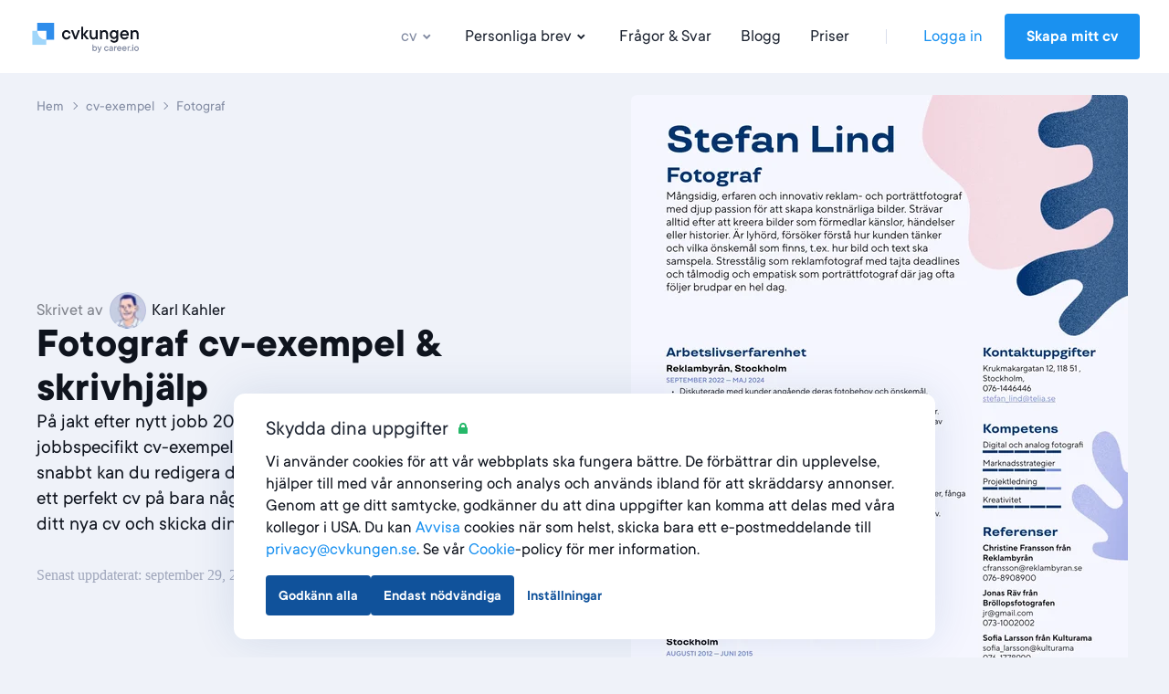

--- FILE ---
content_type: text/html; charset=utf-8
request_url: https://cvkungen.se/cv-exempel/fotograf
body_size: 25458
content:
<!DOCTYPE html><html lang="sv"><head><link href="https://s3.resume.io" rel="preconnect" /><link href="https://s3.resume.io" rel="dns-prefetch" />  <script>
    dataLayer = [{"userId":"","userEmail":null,"userEmailEnc":"","countryId":9,"countryHost":"cvkungen.se"}];

    function gtag(){dataLayer.push(arguments);}
    window.uetq = window.uetq || [];

          gtag('consent', 'default', {
            'ad_storage': 'granted',
            'analytics_storage': 'denied',
            'ad_user_data': 'granted',
            'ad_personalization': 'denied',
          });

            window.uetq.push('consent', 'default', {
              'ad_storage': 'granted',
              'analytics_storage': 'denied',
              'personalization_storage': 'denied',
              'functional_storage': 'granted',
              'security_storage': 'granted'
            });

    (function(w,d,s,l,i){w[l]=w[l]||[];w[l].push({'gtm.start':
    new Date().getTime(),event:'gtm.js'});var f=d.getElementsByTagName(s)[0],
    j=d.createElement(s),dl=l!='dataLayer'?'&l='+l:'';j.async=true;j.src=
    'https://www.googletagmanager.com/gtm.js?id='+i+dl;f.parentNode.insertBefore(j,f);
    })(window,document,'script','dataLayer','GTM-KVVWLVF');
  </script>

<script type="application/ld+json">
{
  "@context": "https://schema.org",
  "@type": "Organization",
  "name": "CVkungen.se",
  "url": "https://cvkungen.se",
  "logo": "https://s3.resume.io/uploads/country/logo_default/9/cvkungen_black__3_.svg",
  "description": "På Cvkungen.se tycker vi att det ska gå snabbt och enkelt att skapa ett jobbvärdigt cv. Faktum är att vi alltid har sysslat med att bygga system som är snabba och lätta att använda, men som samtidigt ger utmärkta resultat. Vårt uppdrag är att hjälpa arbetssökande att utveckla sin karriär. Vi älskar att handleda människor i deras jakt på jobb, få dem att sticka ut och bli anställda snabbare"
}
</script>

<!-- tvscientific universal -->
<script>
  (function(w,d,t,r,u)
  {
    var f,n,i;
    w[u]=w[u]||[],f=function()
    {
      var o={ti:"5438304", enableAutoSpaTracking: true};
      o.q=w[u],w[u]=new UET(o),w[u].push("pageLoad")
    },
    n=d.createElement(t),n.src=r,n.async=1,n.onload=n.onreadystatechange=function()
    {
      var s=this.readyState;
      s&&s!=="loaded"&&s!=="complete"||(f(),n.onload=n.onreadystatechange=null)
    },
    i=d.getElementsByTagName(t)[0],i.parentNode.insertBefore(n,i)
  })
  (window,document,"script","//bat.bing.com/bat.js","uetq");
</script>
<meta content="examples_resume_show" name="page-event-label" /><meta charset="UTF-8">
<title>Fotograf cv-exempel &amp; skrivtips 2026 (Gratis guide) · CVkungen.se</title>
<meta name="description" content="Fotograf cv-exempel ✓ Komplett guide ✓ Skapa ett perfekt cv på 5 minuter med våra cv-exempel och mallar">
<link rel="canonical" href="https://cvkungen.se/cv-exempel/fotograf">
<link rel="alternate" href="https://cvapp.it/esempi-curriculum-vitae/fotografo" hreflang="it">
<link rel="alternate" href="https://cv.dk/eksempler-pa-cv/fotograf" hreflang="da">
<link rel="alternate" href="https://cvapp.ro/exemple-cv/fotograf" hreflang="ro">
<link rel="alternate" href="https://cvapp.es/ejemplos-de-curriculum/fotografo" hreflang="es">
<link rel="alternate" href="https://cvapp.gr/paradeigmata-viografikou/fotografos" hreflang="el">
<link rel="alternate" href="https://cvster.nl/cv-voorbeelden/fotograaf" hreflang="nl">
<link rel="alternate" href="https://cvapp.cz/priklady-zivotopisu/fotograf" hreflang="cs">
<link rel="alternate" href="https://cvapp.no/cv-eksempler/fotograf" hreflang="nb">
<link rel="alternate" href="https://cveasy.pl/przykladowe-cv/fotograf" hreflang="pl">
<link rel="alternate" href="https://resume.io/uk/cv-examples/photographer" hreflang="en-GB">
<link rel="alternate" href="https://cvapp.fr/exemples-de-cv/photographe" hreflang="fr">
<link rel="alternate" href="https://cvapp.fi/esimerkkeja-ansioluetteloista/valokuvaaja" hreflang="fi">
<link rel="alternate" href="https://cvkungen.se/cv-exempel/fotograf" hreflang="sv">
<link rel="alternate" href="https://resume.io/resume-examples/photographer" hreflang="en">
<link rel="alternate" href="https://resume.io/resume-examples/photographer" hreflang="x-default">
<link rel="image_src" href="https://s3.resume.io/uploads/country/og_image/9/Opengraph_05.jpg">
<meta property="og:url" content="https://cvkungen.se/cv-exempel/fotograf">
<meta property="og:type" content="website">
<meta property="og:title" content="Fotograf cv-exempel &amp; skrivtips 2026 (Gratis guide)">
<meta property="og:description" content="Fotograf cv-exempel ✓ Komplett guide ✓ Skapa ett perfekt cv på 5 minuter med våra cv-exempel och mallar">
<meta property="og:image" content="https://s3.resume.io/uploads/examples/resume/og_image/6139/persistent-resource/fotograf-cv-exempel(2).png">
<meta name="twitter:card" content="summary_large_image">
<meta name="twitter:site" content="@resumeio">
<meta name="twitter:title" content="Fotograf cv-exempel &amp; skrivtips 2026 (Gratis guide)">
<meta name="twitter:description" content="Fotograf cv-exempel ✓ Komplett guide ✓ Skapa ett perfekt cv på 5 minuter med våra cv-exempel och mallar">
<meta name="twitter:image" content="https://s3.resume.io/uploads/country/og_image/9/Opengraph_05.jpg"><meta content="width=device-width, initial-scale=1.0" name="viewport" /><meta content="CVkungen.se" name="apple-mobile-web-app-title" /><meta content="yes" name="apple-mobile-web-app-capable" /><meta content="white" name="apple-mobile-web-app-status-bar-style" /><link href="/app/manifest.json" rel="manifest" /><link rel="icon" type="image/x-icon" href="/assets/favicon/resume/favicon-370eedaf612a0ee315e4f32878253e4e0f900ff318654809a96e9a06db77d1af.ico" sizes="any" /><link rel="icon" type="image/svg+xml" href="/assets/favicon/resume/favicon-ebca70e4713ae491d50ce36cecf86663d8cc6790d3938049d342cd49be90fa7f.svg" /><link rel="apple-touch-icon" type="image/x-icon" href="/assets/favicon/resume/apple-touch-icon-3ccd76658da45cd5fb1f5bd43cf8614fda9b56d1b24ba948331622539c83d219.png" /><link rel="stylesheet" href="/assets/css/landing-cfb96b22c0b056296deb7f92ec2efdf18c28941b5af74e81b4c1633fc7835f01.css" media="all" /><script src="/assets/js/landing-d62530aeaba2894312cc680b4fde2ecabdffd34f19e7a84fc439bdfb049400cc.js" defer="defer"></script></head><body data-microsoft-consent="">    <noscript>
      <iframe src="https://www.googletagmanager.com/ns.html?id=GTM-KVVWLVF"
        height="0" width="0" style="display:none;visibility:hidden">
      </iframe>
    </noscript>
 <script>if (window.location.pathname === '/ai-resume-builder') {
  window.addEventListener('scroll', function() {
    let nav = document.querySelector('.nav__bar');
    let links = document.querySelectorAll('.nav__bar-link');
    let darkLogo = document.querySelector('.dark-logo');
    let whiteLogo = document.querySelector('.white-logo');
    if (window.scrollY > 0) {
      nav.style.backgroundColor = 'white';
      links.forEach(link => {
        link.style.color = 'var(--neutral-90)';
      });
      darkLogo.style.display = 'block';
      whiteLogo.style.display = 'none';
    } else {
      nav.style.backgroundColor = 'var(--indigo-90)';
      links.forEach(link => {
        link.style.color = 'white';
      });
      darkLogo.style.display = 'none';
      whiteLogo.style.display = 'block';
    }
  });
}</script><header class="nav make--sticky"><div class="nav__content"><div class="nav__bar false" style=""><a class="nav__bar-logo-rio" href="/"><img alt="cvkungen.se logo - Cv-byggare" class="dark-logo " src="https://s3.resume.io/uploads/country/logo_default/9/cvkungen_black__3_.svg" /></a><nav class="nav__bar-menu"><a class="nav__bar-link active" data-trigger="resume" href="/cv-exempel">cv<svg xmlns="http://www.w3.org/2000/svg" height="20" viewBox="0 0 20 20" width="20"><path clip-rule="evenodd" d="m10.2 10.4 2.9-2.8 1.4 1.4-4.3 4.2-4.2-4.2 1.4-1.4z" fill-rule="evenodd"></path></svg></a><a class="nav__bar-link" data-trigger="cover_letter" href="/exempel-personliga-brev">Personliga brev<svg xmlns="http://www.w3.org/2000/svg" height="20" viewBox="0 0 20 20" width="20"><path clip-rule="evenodd" d="m10.2 10.4 2.9-2.8 1.4 1.4-4.3 4.2-4.2-4.2 1.4-1.4z" fill-rule="evenodd"></path></svg></a><a class="nav__bar-link" href="https://help.cvkungen.se" target="_blank" rel="noopener noreferrer">Frågor &amp; Svar</a><a class="nav__bar-link" href="/blog">Blogg</a><a class="nav__bar-link" href="/pricing">Priser</a><div class="nav__bar-separator"></div><div class="nav__bar-auth"><a class="nav__bar-auth-link" id="my_account" data-internal-event="{&quot;name&quot;:&quot;click_log_in&quot;,&quot;label&quot;:&quot;examples_resume_show&quot;}" href="/app/auth/sign-in">Logga in</a><a class="button" id="build_resume" data-label="examples_resume_show" href="/app/create-resume">Skapa mitt cv</a></div></nav><div class="nav__bar--mobile-menu"><div class="nav__bar-hamburger"><div class="nav__bar-hamburger-line nav__bar-hamburger-line--1"></div><div class="nav__bar-hamburger-line nav__bar-hamburger-line--2"></div><div class="nav__bar-hamburger-line nav__bar-hamburger-line--3"></div></div></div></div><div class="nav__dropdown"><div class="nav__document nav__dropdown-content nav__document--resume" data-content="resume"><div class="nav__document-container nav__dropdown-container  "><div class="nav__document-main"><div class="nav__document-templates"><div class="nav__dropdown-header"><a class="nav__dropdown-header-title" href="/cv-mallar">cv-mallar</a><a class="nav__dropdown-header-link" href="/cv-mallar">Visa allt</a></div><nav class="nav__template-cats"><a class="nav__template-cat" href="/cv-mallar/enkla"><svg xmlns="http://www.w3.org/2000/svg" width="24" height="24" viewBox="0 0 24 24" class="nav__template-cat-arrow"><path d="M9.4 7.3l1.4-1.5 5.9 5.5c.4.4.4 1 0 1.4l-6 5.5-1.3-1.5 5.1-4.7-5-4.7z"></path></svg><div class="nav__template-cat-title"><div class="nav__template-cat-icon" data-lazy-bg="/assets/template_category_icons/24x24/simple-50b769b9397b18d9d7c47f81f7423f6c8d81f83384855f9042b7e8fd70aa018c.svg"></div>Enkla</div><div class="nav__template-cat-subtitle">Tydliga, tidlösa mallar med klassisk, överskådlig struktur. En perfekt bas</div></a><a class="nav__template-cat" href="/cv-mallar/kreativa"><svg xmlns="http://www.w3.org/2000/svg" width="24" height="24" viewBox="0 0 24 24" class="nav__template-cat-arrow"><path d="M9.4 7.3l1.4-1.5 5.9 5.5c.4.4.4 1 0 1.4l-6 5.5-1.3-1.5 5.1-4.7-5-4.7z"></path></svg><div class="nav__template-cat-title"><div class="nav__template-cat-icon" data-lazy-bg="/assets/template_category_icons/24x24/creative-e98731a46451f10e9bcbc15ad92c1163e87724430eb0040c90a40b17168155f2.svg"></div>Kreativa</div><div class="nav__template-cat-subtitle">Mallar som visar upp din kreativitet och verkligen drar uppmärksamheten till sig</div></a><a class="nav__template-cat" href="/cv-mallar/modern"><svg xmlns="http://www.w3.org/2000/svg" width="24" height="24" viewBox="0 0 24 24" class="nav__template-cat-arrow"><path d="M9.4 7.3l1.4-1.5 5.9 5.5c.4.4.4 1 0 1.4l-6 5.5-1.3-1.5 5.1-4.7-5-4.7z"></path></svg><div class="nav__template-cat-title"><div class="nav__template-cat-icon" data-lazy-bg="/assets/template_category_icons/24x24/modern-7739d9b1ac29c5fcea4fbf3d67a371e16a9613abd183b906df158087529b8e1c.svg"></div>Moderna</div><div class="nav__template-cat-subtitle">Ändamålsenliga, moderna layouts med lite teknik- och designidéer</div></a><a class="nav__template-cat" href="/cv-mallar/professionella"><svg xmlns="http://www.w3.org/2000/svg" width="24" height="24" viewBox="0 0 24 24" class="nav__template-cat-arrow"><path d="M9.4 7.3l1.4-1.5 5.9 5.5c.4.4.4 1 0 1.4l-6 5.5-1.3-1.5 5.1-4.7-5-4.7z"></path></svg><div class="nav__template-cat-title"><div class="nav__template-cat-icon" data-lazy-bg="/assets/template_category_icons/24x24/professional-67dc037c914458e9de4d781247801b17fe0a5d1f8bd6b7d70ca4845a0a619e08.svg"></div>Professionella</div><div class="nav__template-cat-subtitle">Jobb-vinnande mallar för att presentera yrkeserfarenhet, pålitlighet och expertis</div></a></nav></div><div class="nav__document-examples"><div class="nav__dropdown-header"><a class="nav__dropdown-header-title" href="/cv-exempel">Cv-exempel</a></div><nav class="nav__examples"><a class="nav__examples-item" href="/cv-exempel/konsult"><div class="nav__examples-item-name">Konsult</div></a><a class="nav__examples-item" href="/cv-exempel/kock"><div class="nav__examples-item-name">Kock</div></a><a class="nav__examples-item" href="/cv-exempel/arkitekt"><div class="nav__examples-item-name">Arkitekt</div></a><a class="nav__examples-item" href="/cv-exempel/underskoterska"><div class="nav__examples-item-name">Undersköterska</div></a><a class="nav__examples-item" href="/cv-exempel/servitor-servitris"><div class="nav__examples-item-name"> Servitör/servitris</div></a><a class="nav__examples-action nav__dropdown-action" href="/cv-exempel">Alla exempel<svg xmlns="http://www.w3.org/2000/svg" width="24" height="24" viewBox="0 0 24 24"><path d="M9.4 7.3l1.4-1.5 5.9 5.5c.4.4.4 1 0 1.4l-6 5.5-1.3-1.5 5.1-4.7-5-4.7z"></path></svg></a></nav></div></div></div></div><div class="nav__document nav__dropdown-content nav__document--cover_letter" data-content="cover_letter"><div class="nav__document-container nav__dropdown-container  "><div class="nav__document-main"><div class="nav__document-templates"><div class="nav__dropdown-header"><a class="nav__dropdown-header-title" href="/mallar-for-personliga-brev">Mallar för personliga brev</a><a class="nav__dropdown-header-link" href="/mallar-for-personliga-brev">Visa allt</a></div><nav class="nav__template-cats"><a class="nav__template-cat" href="/mallar-for-personliga-brev/enkla"><svg xmlns="http://www.w3.org/2000/svg" width="24" height="24" viewBox="0 0 24 24" class="nav__template-cat-arrow"><path d="M9.4 7.3l1.4-1.5 5.9 5.5c.4.4.4 1 0 1.4l-6 5.5-1.3-1.5 5.1-4.7-5-4.7z"></path></svg><div class="nav__template-cat-title"><div class="nav__template-cat-icon" data-lazy-bg="/assets/template_category_icons/24x24/simple-50b769b9397b18d9d7c47f81f7423f6c8d81f83384855f9042b7e8fd70aa018c.svg"></div>Enkla</div><div class="nav__template-cat-subtitle">Prydliga, okonstlade mallar för dig som vill få jobbet gjort snabbt</div></a><a class="nav__template-cat" href="/mallar-for-personliga-brev/kreativa"><svg xmlns="http://www.w3.org/2000/svg" width="24" height="24" viewBox="0 0 24 24" class="nav__template-cat-arrow"><path d="M9.4 7.3l1.4-1.5 5.9 5.5c.4.4.4 1 0 1.4l-6 5.5-1.3-1.5 5.1-4.7-5-4.7z"></path></svg><div class="nav__template-cat-title"><div class="nav__template-cat-icon" data-lazy-bg="/assets/template_category_icons/24x24/creative-e98731a46451f10e9bcbc15ad92c1163e87724430eb0040c90a40b17168155f2.svg"></div>Kreativa</div><div class="nav__template-cat-subtitle">Stilfulla mallar som visar upp din originalitet, engagemang och kreativitet</div></a><a class="nav__template-cat" href="/mallar-for-personliga-brev/modern"><svg xmlns="http://www.w3.org/2000/svg" width="24" height="24" viewBox="0 0 24 24" class="nav__template-cat-arrow"><path d="M9.4 7.3l1.4-1.5 5.9 5.5c.4.4.4 1 0 1.4l-6 5.5-1.3-1.5 5.1-4.7-5-4.7z"></path></svg><div class="nav__template-cat-title"><div class="nav__template-cat-icon" data-lazy-bg="/assets/template_category_icons/24x24/modern-7739d9b1ac29c5fcea4fbf3d67a371e16a9613abd183b906df158087529b8e1c.svg"></div>Moderna</div><div class="nav__template-cat-subtitle">Eleganta och attraktiva mallar som hjälper dig att dra uppmärksamheten till dig när du söker jobb inom innovativa branscher</div></a><a class="nav__template-cat" href="/mallar-for-personliga-brev/professionell"><svg xmlns="http://www.w3.org/2000/svg" width="24" height="24" viewBox="0 0 24 24" class="nav__template-cat-arrow"><path d="M9.4 7.3l1.4-1.5 5.9 5.5c.4.4.4 1 0 1.4l-6 5.5-1.3-1.5 5.1-4.7-5-4.7z"></path></svg><div class="nav__template-cat-title"><div class="nav__template-cat-icon" data-lazy-bg="/assets/template_category_icons/24x24/professional-67dc037c914458e9de4d781247801b17fe0a5d1f8bd6b7d70ca4845a0a619e08.svg"></div>Professionella</div><div class="nav__template-cat-subtitle">Finslipad design som accentuerar dina kunskaper och färdigheter på ett formellt sätt</div></a></nav></div><div class="nav__document-examples"><div class="nav__dropdown-header"><a class="nav__dropdown-header-title" href="/exempel-personliga-brev">Exempel personliga brev</a></div><nav class="nav__examples"><a class="nav__examples-item" href="/exempel-personliga-brev/kundtjanst"><div class="nav__examples-item-name">Kundtjänst</div></a><a class="nav__examples-item" href="/exempel-personliga-brev/sjukskoterska"><div class="nav__examples-item-name">Sjuksköterska</div></a><a class="nav__examples-item" href="/exempel-personliga-brev/studenter"><div class="nav__examples-item-name">Studenter</div></a><a class="nav__examples-item" href="/exempel-personliga-brev/administrativ-assistent"><div class="nav__examples-item-name">Administrativ assistent</div></a><a class="nav__examples-item" href="/exempel-personliga-brev/lagerarbetare"><div class="nav__examples-item-name">Lagerarbetare</div></a><a class="nav__examples-action nav__dropdown-action" href="/exempel-personliga-brev">Alla exempel<svg xmlns="http://www.w3.org/2000/svg" width="24" height="24" viewBox="0 0 24 24"><path d="M9.4 7.3l1.4-1.5 5.9 5.5c.4.4.4 1 0 1.4l-6 5.5-1.3-1.5 5.1-4.7-5-4.7z"></path></svg></a></nav></div></div></div></div></div></div><div class="nav__menu"><div class="nav__menu-main"><ul class="collapse nav__menu-links-container"><div class="nav__menu-links-title">cv</div><ul class="collapse nav__menu-links-container"><li class="collapse__item"><div class="nav__menu-single-link-container"><a class="nav__menu-link" href="/cv-mallar">cv-mallar</a><div class="collapse__toggle nav__menu_collapse_button"><svg xmlns="http://www.w3.org/2000/svg" width="24" height="24" viewBox="0 0 24 24" fill="none" class="nav__menu_collapse_button_icon">
<path fill-rule="evenodd" clip-rule="evenodd" d="M16.7418 9.43164L18.2161 10.7831L12.7359 16.6762C12.3395 17.1086 11.6579 17.1086 11.2616 16.6762L5.8125 10.7831L7.28681 9.43164L11.9987 14.5206L16.7418 9.43164Z" fill="currentColor"></path>
</svg></div></div><div class="collapse__body"><div class="collapse__body-inner nav__menu-submenus-container"><a class="nav__menu-sublink" href="/cv-mallar/enkla">Enkla</a><a class="nav__menu-sublink" href="/cv-mallar/kreativa">Kreativa</a><a class="nav__menu-sublink" href="/cv-mallar/modern">Moderna</a><a class="nav__menu-sublink" href="/cv-mallar/professionella">Professionella</a><a class="view-all-button" rel="nofollow" href="/cv-mallar">Visa allt<svg xmlns="http://www.w3.org/2000/svg" width="24" height="24" viewBox="0 0 24 24" fill="none" class="view-all-button-icon">
<path fill-rule="evenodd" clip-rule="evenodd" d="M16.7418 9.43164L18.2161 10.7831L12.7359 16.6762C12.3395 17.1086 11.6579 17.1086 11.2616 16.6762L5.8125 10.7831L7.28681 9.43164L11.9987 14.5206L16.7418 9.43164Z" fill="currentColor"></path>
</svg></a></div></div></li><li class="collapse__item"><div class="nav__menu-single-link-container"><a class="nav__menu-link active" aria-current="page" href="/cv-exempel">Cv-exempel</a><div class="collapse__toggle nav__menu_collapse_button"><svg xmlns="http://www.w3.org/2000/svg" width="24" height="24" viewBox="0 0 24 24" fill="none" class="nav__menu_collapse_button_icon">
<path fill-rule="evenodd" clip-rule="evenodd" d="M16.7418 9.43164L18.2161 10.7831L12.7359 16.6762C12.3395 17.1086 11.6579 17.1086 11.2616 16.6762L5.8125 10.7831L7.28681 9.43164L11.9987 14.5206L16.7418 9.43164Z" fill="currentColor"></path>
</svg></div></div><div class="collapse__body"><div class="collapse__body-inner nav__menu-submenus-container"><a class="nav__menu-sublink" href="/cv-exempel/konsult">Konsult</a><a class="nav__menu-sublink" href="/cv-exempel/kock">Kock</a><a class="nav__menu-sublink" href="/cv-exempel/arkitekt">Arkitekt</a><a class="nav__menu-sublink" href="/cv-exempel/underskoterska">Undersköterska</a><a class="nav__menu-sublink" href="/cv-exempel/servitor-servitris"> Servitör/servitris</a><a class="view-all-button" rel="nofollow" href="/cv-exempel">Visa allt<svg xmlns="http://www.w3.org/2000/svg" width="24" height="24" viewBox="0 0 24 24" fill="none" class="view-all-button-icon">
<path fill-rule="evenodd" clip-rule="evenodd" d="M16.7418 9.43164L18.2161 10.7831L12.7359 16.6762C12.3395 17.1086 11.6579 17.1086 11.2616 16.6762L5.8125 10.7831L7.28681 9.43164L11.9987 14.5206L16.7418 9.43164Z" fill="currentColor"></path>
</svg></a></div></div></li></ul></ul><ul class="collapse nav__menu-links-container"><div class="nav__menu-links-title">Personliga brev</div><li class="collapse__item"><div class="nav__menu-single-link-container"><a class="nav__menu-link" href="/mallar-for-personliga-brev">Mallar för personliga brev</a><div class="collapse__toggle nav__menu_collapse_button"><svg xmlns="http://www.w3.org/2000/svg" width="24" height="24" viewBox="0 0 24 24" fill="none" class="nav__menu_collapse_button_icon">
<path fill-rule="evenodd" clip-rule="evenodd" d="M16.7418 9.43164L18.2161 10.7831L12.7359 16.6762C12.3395 17.1086 11.6579 17.1086 11.2616 16.6762L5.8125 10.7831L7.28681 9.43164L11.9987 14.5206L16.7418 9.43164Z" fill="currentColor"></path>
</svg></div></div><div class="collapse__body"><div class="collapse__body-inner nav__menu-submenus-container"><a class="nav__menu-sublink" href="/mallar-for-personliga-brev/enkla">Enkla</a><a class="nav__menu-sublink" href="/mallar-for-personliga-brev/kreativa">Kreativa</a><a class="nav__menu-sublink" href="/mallar-for-personliga-brev/modern">Moderna</a><a class="nav__menu-sublink" href="/mallar-for-personliga-brev/professionell">Professionella</a><a class="view-all-button" rel="nofollow" href="/mallar-for-personliga-brev">Visa allt<svg xmlns="http://www.w3.org/2000/svg" width="24" height="24" viewBox="0 0 24 24" fill="none" class="view-all-button-icon">
<path fill-rule="evenodd" clip-rule="evenodd" d="M16.7418 9.43164L18.2161 10.7831L12.7359 16.6762C12.3395 17.1086 11.6579 17.1086 11.2616 16.6762L5.8125 10.7831L7.28681 9.43164L11.9987 14.5206L16.7418 9.43164Z" fill="currentColor"></path>
</svg></a></div></div></li><li class="collapse__item"><div class="nav__menu-single-link-container"><a class="nav__menu-link" href="/exempel-personliga-brev">Exempel personliga brev</a><div class="collapse__toggle nav__menu_collapse_button"><svg xmlns="http://www.w3.org/2000/svg" width="24" height="24" viewBox="0 0 24 24" fill="none" class="nav__menu_collapse_button_icon">
<path fill-rule="evenodd" clip-rule="evenodd" d="M16.7418 9.43164L18.2161 10.7831L12.7359 16.6762C12.3395 17.1086 11.6579 17.1086 11.2616 16.6762L5.8125 10.7831L7.28681 9.43164L11.9987 14.5206L16.7418 9.43164Z" fill="currentColor"></path>
</svg></div></div><div class="collapse__body"><div class="collapse__body-inner nav__menu-submenus-container"><a class="nav__menu-sublink" href="/exempel-personliga-brev/kundtjanst">Kundtjänst</a><a class="nav__menu-sublink" href="/exempel-personliga-brev/sjukskoterska">Sjuksköterska</a><a class="nav__menu-sublink" href="/exempel-personliga-brev/studenter">Studenter</a><a class="nav__menu-sublink" href="/exempel-personliga-brev/administrativ-assistent">Administrativ assistent</a><a class="nav__menu-sublink" href="/exempel-personliga-brev/lagerarbetare">Lagerarbetare</a><a class="view-all-button" rel="nofollow" href="/exempel-personliga-brev">Visa allt<svg xmlns="http://www.w3.org/2000/svg" width="24" height="24" viewBox="0 0 24 24" fill="none" class="view-all-button-icon">
<path fill-rule="evenodd" clip-rule="evenodd" d="M16.7418 9.43164L18.2161 10.7831L12.7359 16.6762C12.3395 17.1086 11.6579 17.1086 11.2616 16.6762L5.8125 10.7831L7.28681 9.43164L11.9987 14.5206L16.7418 9.43164Z" fill="currentColor"></path>
</svg></a></div></div></li></ul><ul class="collapse nav__menu-links-container"><div class="nav__menu-links-title">Blogg</div><a class="nav__menu-sublink" href="/blog">Blogg</a></ul></div><div class="nav__menu-secondary"><div class="nav__menu-secondary-links"><a class="nav__menu-secondary-link" href="/pricing">Priser</a><a class="nav__menu-secondary-link" href="/about">Om oss</a><a class="nav__menu-secondary-link" href="https://help.cvkungen.se" target="_blank" rel="noopener noreferrer">Frågor &amp; Svar</a><a class="nav__menu-secondary-link" href="/contact">Kontakta oss</a></div></div><div class="space-filler"></div><div class="nav__menu-auth"><a class="button button--outline auth-button log-in" id="mobile_my_account" href="/app/auth/sign-in">Mitt konto</a><a class="button auth-button" id="mobile_build_resume" data-internal-event="{&quot;name&quot;:&quot;click_sign_up&quot;,&quot;label&quot;:&quot;examples_resume_show&quot;}" href="/app/create-resume">Skapa mitt cv</a></div></div></header><div class="container container--main"><meta content="2021-11-22T11:52:29+01:00" property="article:published_time" /><meta content="2025-09-29T15:00:03+02:00" property="article:modified_time" /><script type="application/ld+json">
  [{"@context":"http://schema.org/","@type":"CreativeWorkSeries","name":"Fotograf cv-exempel & skrivtips 2026 (Gratis guide)","description":"Fotograf cv-exempel ✓ Komplett guide ✓ Skapa ett perfekt cv på 5 minuter med våra cv-exempel och mallar","aggregateRating":{"@type":"AggregateRating","ratingValue":4.4,"reviewCount":48}}]
</script>
<script type="application/ld+json">
  {"@context":"https://schema.org","@type":"Article","url":"https://cvkungen.se/cv-exempel/fotograf","headline":"Fotograf cv-exempel & skrivtips 2026 (Gratis guide)","image":{"@type":"ImageObject","url":"https://s3.resume.io/uploads/examples/resume/resume_pages/6139/persistent-resource/fotograf-cv-exempel.jpg"},"description":"Fotograf cv-exempel ✓ Komplett guide ✓ Skapa ett perfekt cv på 5 minuter med våra cv-exempel och mallar","author":{"@type":"Person","name":"Karl Kahler","url":"https://cvkungen.se/blog/authors/karl-kahler","description":"Karl Kahler är författare, redaktör och översättare från spanska till engelska. Hans specialitet är resor, historia och karriärrådgivning. Han föddes i Arkansas, växte upp i Venezuela, Mexiko, Bolivia, Kanada och Alaska och bor för närvarande i Costa Rica. Han är författare till \"Frommer's Costa Rica 2017\" och var tidigare reseredaktör för Costa Ricas ”Tico Times”. Innan dess arbetade han 25 år på dagstidningen ”The Mercury News” i San Jose, Kalifornien. Han började som manusgranskare och slutade som riksredaktör.","image":{"@type":"ImageObject","url":"https://s3.resume.io/uploads/authors/writer/avatar/1782/IMG_3052.png"},"sameAs":["https://www.linkedin.com/in/karl-kahler-37906540/"],"worksFor":{"@type":"Organization","name":"cvkungen.se","url":"https://cvkungen.se/cv-exempel/fotograf"}},"publisher":{"@type":"Organization","name":"cvkungen.se","url":"https://cvkungen.se/cv-exempel/fotograf","logo":{"@type":"ImageObject","url":"https://s3.resume.io/uploads/country/logo_default/2/for-light-bg.svg"},"sameAs":["https://nl.linkedin.com/company/resume-io","https://www.youtube.com/@resumeio","https://nl.pinterest.com/resumeio/","https://www.instagram.com/resume.io/","https://www.facebook.com/resume.io/","https://www.tiktok.com/@resume.io","https://se.trustpilot.com/evaluate/embed/cvkungen.se"]}}
</script>
<div class="blog-post blog-post--example"><div class="example-post-hero"><div class="example-post-hero__container"><div class="example-post-hero__text"><ol class="example-post-hero__breadcrumbs" itemscope="" itemtype="http://schema.org/BreadcrumbList"><li class="example-post-hero__breadcrumbs-item" itemprop="itemListElement" itemscope="" itemtype="http://schema.org/ListItem"><a class="example-post-hero__breadcrumbs-link" itemprop="item" title="Hem" href="/"><span itemprop="name">Hem</span></a><meta content="1" itemprop="position" /></li><li class="example-post-hero__breadcrumbs-item" itemprop="itemListElement" itemscope="" itemtype="http://schema.org/ListItem"><a class="example-post-hero__breadcrumbs-link" itemprop="item" title="cv-exempel" href="/cv-exempel"><span itemprop="name">cv-exempel</span></a><meta content="2" itemprop="position" /></li><li class="example-post-hero__breadcrumbs-item" itemprop="itemListElement" itemscope="" itemtype="http://schema.org/ListItem"><span class="example-post-hero__breadcrumbs-label" itemprop="name">Fotograf</span><meta content="3" itemprop="position" /></li></ol><div class="example-post-hero__text-inner cprw_left"><div class="blog-post__hero-author-with-cprw short_cprw"><div class="blog-post__hero-author">Skrivet av <a class="blog-post-preview__author-link" href="/blog/authors/karl-kahler"><span class="blog-post-preview__author-avatar"><img srcset="https://s3.resume.io/cdn-cgi/image/width=28,height=28,dpr=1,fit=cover,quality=85,format=auto/uploads/authors/writer/avatar/1782/IMG_3052.png 1x, https://s3.resume.io/cdn-cgi/image/width=28,height=28,dpr=2,fit=cover,quality=85,format=auto/uploads/authors/writer/avatar/1782/IMG_3052.png 2x" width="28" height="28" class="blog-post-preview__author-avatar-inner" loading="lazy" alt="Karl Kahler" title="Karl Kahler" src="https://s3.resume.io/cdn-cgi/image/width=28,height=28,fit=cover,quality=85,format=auto/uploads/authors/writer/avatar/1782/IMG_3052.png" /></span>Karl Kahler</a></div></div><h1 class="example-post-hero__title cprw_left">Fotograf cv-exempel &amp; skrivhjälp</h1><div class="example-post-hero__lead cprw_left">På jakt efter nytt jobb 2026? Här hittar du ett beprövat, jobbspecifikt cv-exempel åt en Fotograf. För att komma igång snabbt kan du redigera detta exempel och på så sätt enkelt skapa ett perfekt cv på bara några minuter. Fyll i dina uppgifter, ladda ner ditt nya cv och skicka din ansökan idag!</div><div class="example-post-dates-container"><span>Senast uppdaterat: september 29, 2025</span></div></div><div class="example-post-hero__rating"><div class="examples-rating__text"><div class="examples-rating__score">4.4</div><div class="examples-rating__container"><div class="examples-rating__title">Genomsnittlig bedömning</div><div class="examples-rating__subtitle"><div @example.rating_reviews="" id="">Exemplet har redan betygsatts</div></div></div></div><div class="examples-rating__stars"><svg xmlns="http://www.w3.org/2000/svg" height="24" viewBox="0 0 24 24" width="24" class="examples-rating__star"><path d="m12 15.68-3.70396227 2.1993505c-.23743887.1409872-.54421383.0627977-.68520103-.1746412-.06524103-.1098735-.08593913-.2405561-.057844-.3652126l.94711932-4.2023142-3.2362939-2.8430407c-.20745945-.1822504-.22789547-.49817259-.04564512-.70563204.08433531-.09600068.20222583-.1560689.32946307-.16786982l4.2893142-.39782248 1.70382263-3.95644631c.1092219-.25362412.4033667-.37068526.6569908-.26146338.1173631.05054181.2109216.14410025.2614634.26146338l1.7038226 3.95644631 4.2893142.39782248c.2749623.02550202.4771898.26907647.4516878.54403875-.0118009.12723721-.0718691.24512771-.1678698.32946311l-3.2362939 2.8430407.9471193 4.2023142c.0607142.2693852-.1084472.5369836-.3778324.5976978-.1246565.0280951-.2553391.007397-.3652126-.057844z"></path></svg><svg xmlns="http://www.w3.org/2000/svg" height="24" viewBox="0 0 24 24" width="24" class="examples-rating__star"><path d="m12 15.68-3.70396227 2.1993505c-.23743887.1409872-.54421383.0627977-.68520103-.1746412-.06524103-.1098735-.08593913-.2405561-.057844-.3652126l.94711932-4.2023142-3.2362939-2.8430407c-.20745945-.1822504-.22789547-.49817259-.04564512-.70563204.08433531-.09600068.20222583-.1560689.32946307-.16786982l4.2893142-.39782248 1.70382263-3.95644631c.1092219-.25362412.4033667-.37068526.6569908-.26146338.1173631.05054181.2109216.14410025.2614634.26146338l1.7038226 3.95644631 4.2893142.39782248c.2749623.02550202.4771898.26907647.4516878.54403875-.0118009.12723721-.0718691.24512771-.1678698.32946311l-3.2362939 2.8430407.9471193 4.2023142c.0607142.2693852-.1084472.5369836-.3778324.5976978-.1246565.0280951-.2553391.007397-.3652126-.057844z"></path></svg><svg xmlns="http://www.w3.org/2000/svg" height="24" viewBox="0 0 24 24" width="24" class="examples-rating__star"><path d="m12 15.68-3.70396227 2.1993505c-.23743887.1409872-.54421383.0627977-.68520103-.1746412-.06524103-.1098735-.08593913-.2405561-.057844-.3652126l.94711932-4.2023142-3.2362939-2.8430407c-.20745945-.1822504-.22789547-.49817259-.04564512-.70563204.08433531-.09600068.20222583-.1560689.32946307-.16786982l4.2893142-.39782248 1.70382263-3.95644631c.1092219-.25362412.4033667-.37068526.6569908-.26146338.1173631.05054181.2109216.14410025.2614634.26146338l1.7038226 3.95644631 4.2893142.39782248c.2749623.02550202.4771898.26907647.4516878.54403875-.0118009.12723721-.0718691.24512771-.1678698.32946311l-3.2362939 2.8430407.9471193 4.2023142c.0607142.2693852-.1084472.5369836-.3778324.5976978-.1246565.0280951-.2553391.007397-.3652126-.057844z"></path></svg><svg xmlns="http://www.w3.org/2000/svg" height="24" viewBox="0 0 24 24" width="24" class="examples-rating__star"><path d="m12 15.68-3.70396227 2.1993505c-.23743887.1409872-.54421383.0627977-.68520103-.1746412-.06524103-.1098735-.08593913-.2405561-.057844-.3652126l.94711932-4.2023142-3.2362939-2.8430407c-.20745945-.1822504-.22789547-.49817259-.04564512-.70563204.08433531-.09600068.20222583-.1560689.32946307-.16786982l4.2893142-.39782248 1.70382263-3.95644631c.1092219-.25362412.4033667-.37068526.6569908-.26146338.1173631.05054181.2109216.14410025.2614634.26146338l1.7038226 3.95644631 4.2893142.39782248c.2749623.02550202.4771898.26907647.4516878.54403875-.0118009.12723721-.0718691.24512771-.1678698.32946311l-3.2362939 2.8430407.9471193 4.2023142c.0607142.2693852-.1084472.5369836-.3778324.5976978-.1246565.0280951-.2553391.007397-.3652126-.057844z"></path></svg><svg xmlns="http://www.w3.org/2000/svg" height="24" viewBox="0 0 24 24" width="24" class="examples-rating__star examples-rating__star--inactive"><path d="m12 15.68-3.70396227 2.1993505c-.23743887.1409872-.54421383.0627977-.68520103-.1746412-.06524103-.1098735-.08593913-.2405561-.057844-.3652126l.94711932-4.2023142-3.2362939-2.8430407c-.20745945-.1822504-.22789547-.49817259-.04564512-.70563204.08433531-.09600068.20222583-.1560689.32946307-.16786982l4.2893142-.39782248 1.70382263-3.95644631c.1092219-.25362412.4033667-.37068526.6569908-.26146338.1173631.05054181.2109216.14410025.2614634.26146338l1.7038226 3.95644631 4.2893142.39782248c.2749623.02550202.4771898.26907647.4516878.54403875-.0118009.12723721-.0718691.24512771-.1678698.32946311l-3.2362939 2.8430407.9471193 4.2023142c.0607142.2693852-.1084472.5369836-.3778324.5976978-.1246565.0280951-.2553391.007397-.3652126-.057844z"></path></svg></div></div></div><a class="example-post-hero__image-container" data-internal-event="{&quot;name&quot;:&quot;click_edit_resume_example&quot;,&quot;source&quot;:&quot;examples_resume_cta&quot;}" data-marketing-event="{&quot;category&quot;:&quot;Example Page&quot;,&quot;action&quot;:&quot;Click Top CTA&quot;}" href="/app/create-resume?example_id=6139&amp;template=lisbon"><img srcset="https://s3.resume.io/cdn-cgi/image/width=544,dpr=0.77,format=auto/uploads/examples/resume/resume_pages/6139/persistent-resource/fotograf-cv-exempel.jpg 420w, https://s3.resume.io/cdn-cgi/image/width=544,dpr=1.54,format=auto/uploads/examples/resume/resume_pages/6139/persistent-resource/fotograf-cv-exempel.jpg 840w, https://s3.resume.io/cdn-cgi/image/width=544,dpr=1.0,format=auto/uploads/examples/resume/resume_pages/6139/persistent-resource/fotograf-cv-exempel.jpg 544w, https://s3.resume.io/cdn-cgi/image/width=544,dpr=2.0,format=auto/uploads/examples/resume/resume_pages/6139/persistent-resource/fotograf-cv-exempel.jpg 1088w" sizes="(max-width: 767px) 420px, 544px" width="544" class="example-post-hero__image" alt="Fotograf cv-exempel &amp; skrivhjälp" src="https://s3.resume.io/cdn-cgi/image/width=544,format=auto/uploads/examples/resume/resume_pages/6139/persistent-resource/fotograf-cv-exempel.jpg" /><div class="example-post-hero__image-cta"><div class="button">Ändra detta cv</div></div></a></div></div><div class="blog-post__content"><div class="blog-post__content-inner"><div class="blog-post__content-aside blog-post__content-aside--left ab-test-v1"><div class="blog-aside"><div class="blog-aside__item"><div class="blog-aside-toc blog-aside-toc--flat"><div class="blog-aside-toc__title"><div class="blog-aside-toc__title-chevron"></div>Innehållsförteckning</div><div class="blog-aside-toc__progress"><div class="blog-aside-toc__progress-inner"></div></div><div class="blog-aside-toc__body ab-test-v1"><div class="blog-aside-toc__list_main"><ul><a class="blog-aside-toc__item-ul" data-internal-event="{&quot;name&quot;:&quot;click_table_of_content&quot;,&quot;label&quot;:&quot;examples_resume_show&quot;,&quot;block&quot;:&quot;static&quot;,&quot;url&quot;:&quot;#hur-skriver-man-ett-cv-som-fotograf&quot;,&quot;website_host&quot;:&quot;cvkungen.se&quot;}" href="#hur-skriver-man-ett-cv-som-fotograf">Hur skriver man ett cv som fotograf?</a><li><a class="blog-aside-toc__sub_item-li" data-internal-event="{&quot;name&quot;:&quot;click_table_of_content&quot;,&quot;label&quot;:&quot;examples_resume_show&quot;,&quot;block&quot;:&quot;static&quot;,&quot;url&quot;:&quot;#valj-ratt-format-for-ditt-cv-som-fotograf&quot;,&quot;website_host&quot;:&quot;cvkungen.se&quot;}" href="#valj-ratt-format-for-ditt-cv-som-fotograf">Välj rätt format för ditt cv som fotograf</a></li><li><a class="blog-aside-toc__sub_item-li" data-internal-event="{&quot;name&quot;:&quot;click_table_of_content&quot;,&quot;label&quot;:&quot;examples_resume_show&quot;,&quot;block&quot;:&quot;static&quot;,&quot;url&quot;:&quot;#presentera-dina-kontaktuppgifter&quot;,&quot;website_host&quot;:&quot;cvkungen.se&quot;}" href="#presentera-dina-kontaktuppgifter">Presentera dina kontaktuppgifter</a></li><li><a class="blog-aside-toc__sub_item-li" data-internal-event="{&quot;name&quot;:&quot;click_table_of_content&quot;,&quot;label&quot;:&quot;examples_resume_show&quot;,&quot;block&quot;:&quot;static&quot;,&quot;url&quot;:&quot;#exempel-pa-personlig-sammanfattning&quot;,&quot;website_host&quot;:&quot;cvkungen.se&quot;}" href="#exempel-pa-personlig-sammanfattning">Exempel på personlig sammanfattning</a></li><li><a class="blog-aside-toc__sub_item-li" data-internal-event="{&quot;name&quot;:&quot;click_table_of_content&quot;,&quot;label&quot;:&quot;examples_resume_show&quot;,&quot;block&quot;:&quot;static&quot;,&quot;url&quot;:&quot;#presentera-din-arbetslivserfarenhet-som-fotograf&quot;,&quot;website_host&quot;:&quot;cvkungen.se&quot;}" href="#presentera-din-arbetslivserfarenhet-som-fotograf">Presentera din arbetslivserfarenhet som fotograf</a></li><li><a class="blog-aside-toc__sub_item-li" data-internal-event="{&quot;name&quot;:&quot;click_table_of_content&quot;,&quot;label&quot;:&quot;examples_resume_show&quot;,&quot;block&quot;:&quot;static&quot;,&quot;url&quot;:&quot;#exempel-pa-fardigheter-som-passar-en-fotograf&quot;,&quot;website_host&quot;:&quot;cvkungen.se&quot;}" href="#exempel-pa-fardigheter-som-passar-en-fotograf">Exempel på färdigheter som passar en fotograf</a></li><li><a class="blog-aside-toc__sub_item-li" data-internal-event="{&quot;name&quot;:&quot;click_table_of_content&quot;,&quot;label&quot;:&quot;examples_resume_show&quot;,&quot;block&quot;:&quot;static&quot;,&quot;url&quot;:&quot;#utbildning-fotograf&quot;,&quot;website_host&quot;:&quot;cvkungen.se&quot;}" href="#utbildning-fotograf">Utbildning fotograf</a></li><li><a class="blog-aside-toc__sub_item-li" data-internal-event="{&quot;name&quot;:&quot;click_table_of_content&quot;,&quot;label&quot;:&quot;examples_resume_show&quot;,&quot;block&quot;:&quot;static&quot;,&quot;url&quot;:&quot;#layout-och-design-i-ett-cv-for-jobb-som-personlig-tranare&quot;,&quot;website_host&quot;:&quot;cvkungen.se&quot;}" href="#layout-och-design-i-ett-cv-for-jobb-som-personlig-tranare">Layout och design i ett cv för jobb som personlig tränare</a></li></ul></div><a class="button blog-aside-toc__button" data-internal-event="{&quot;name&quot;:&quot;click_create_resume&quot;,&quot;label&quot;:&quot;examples_resume_show&quot;,&quot;block&quot;:&quot;static&quot;,&quot;url&quot;:&quot;/app/create-resume&quot;,&quot;website_host&quot;:&quot;cvkungen.se&quot;}" href="/app/create-resume">Create my resume</a></div></div></div></div></div><div class="blog-post__content-main"><div class="blog-post__content-main-wrapper"><div class="text-format_example__container"><div class="text-format_example__heading_container"><div class="text-format_example__heading_confirmed_container"><svg xmlns="http://www.w3.org/2000/svg" width="30" height="30" viewBox="0 0 30 30" fill="none">
<path d="M6 13.4211L13.3548 21L25 9" stroke="#25B869" stroke-width="3" fill="none"></path>
</svg><span class="text-format_example_heading_label">cv-exempel (textformat)</span></div><div class="text-format_example__heading_copyboard" id="entire_profile_copy">Kopiera till urklipp</div></div><div id="text-format_example_entire_cv"><div class="text-format_example__section_container"><div class="text-format_example__section_title">Stefan Lind</div><div class="text-format_example__section_title">Fotograf</div><div class="text-format_example__section_description">stefan_lind@telia.se | 076-1446446  | Stockholm, , </div></div><div class="text-format_example__section_container"><div class="text-format_example__section_title">Profil</div><div class="text-format_example__section_description"><p>Mångsidig, erfaren och innovativ reklam- och porträttfotograf med djup passion för att skapa konstnärliga bilder.&nbsp;Strävar alltid efter att kreera bilder som förmedlar känslor, händelser eller historier. Är lyhörd, försöker förstå hur kunden tänker och vilka önskemål som finns, t.ex. hur bild och text ska samspela. Stresstålig som reklamfotograf med tajta deadlines och tålmodig och empatisk som porträttfotograf där jag ofta följer brudpar en hel dag.</p></div></div><div class="text-format_example__section_container"><div class="text-format_example__section_title">Arbetserfarenhet</div><div class="text-format_example__section_description"><p class="text-format_example__dates">09/2022 - 05/2024, Reklambyrån, , Stockholm</p><ul>
  <li>Diskuterade med kunder angående deras fotobehov och önskemål.</li>
  <li>Presenterade kreativa förslag och alternativ.</li>
  <li>Skapade innovativa bilder till annonser, broschyrer och webbkataloger.</li>
  <li>Efterbehandlade bilderna i datorn och anpassade dem till olika typer av webbpublicering och tryck.</li>
  <li>Skapade videopresentationer för speciella evenemang.</li>
</ul><p class="text-format_example__dates">03/2019 - 09/2022, Fotografassistent, Bröllopsfotografen, Södertälje</p><ul>
  <li>Assisterade fotografer med uppsättning och ljus inför fotografering.</li>
  <li>Tack vare god social kompetens hade jag lätt att få kontakt med kunder, fånga deras uppmärksamhet och få dem att slappna av.</li>
  <li>Kommunicerade med kunder och diskuterade önskemål och alternativ.</li>
  <li>Skötte pappersarbete, fakturering och schemaläggning.</li>
</ul></div></div><div class="text-format_example__section_container"><div class="text-format_example__section_title">Utbildning</div><div class="text-format_example__section_description"><p class="text-format_example__dates">08/2016 - 06/2018, Fotografisk konstutbildning, Kulturama , Stockholm</p><p class="text-format_example__dates">08/2015 - 06/2016, Fotografisk utbildning, Kulturama, Heltid, Stockholm </p><p class="text-format_example__dates">08/2012 - 06/2015, Estetiska programmet, Kungsholmens gymnasium, Stockholm</p></div></div><div class="text-format_example__section_container"><div class="text-format_example__section_title">Färdigheter</div><ul><li>Digital och analog fotografi</li><li>Marknadsstrategier</li><li>Projektledning</li><li>Kreativitet</li></ul></div></div></div><h2>Att förstå sig på arbetsmarknaden för fotografer</h2><h3>Vad finns det för jobbmöjligheter för fotografer?</h3><p>Det är mycket hård konkurrens om jobben och chanserna för en fotograf att få fast jobb minskar, så du måste verkligen kunna sälja dig själv. Om någon för 40 år sedan hade sagt att man i framtiden skulle kunna fotografera med en telefon, då hade vi säkert undrat hur det skulle gå till. Hur skulle man man kunna ta bilder när man sitter fast i en krullig sladd? Vi skulle ha blivit ännu mer förvirrade om de hade sagt till oss att vi dessutom skulle kunde dela bilderna - direkt - med vem som helst i världen. Den enormt snabba utvecklingen av smarta telefoner som kan ta både foton och film har gjort oss alla till fotografer (och filmare). Den digitala revolutionen har dessutom gett moderna fotografer otaliga plattformar där de kan visa upp och dela sina alster. </p><div class="show_related_examples_container"><h2 class="show_related_examples_title">Relaterade cv-exempel</h2><a href="https://cvkungen.se/cv-exempel/eventarrangor"><h3 class="show_related_example_subtitle">Eventarrangör resume example</h3></a><a data-internal-event="{&quot;name&quot;:&quot;click_edit_resume_example&quot;,&quot;example_type&quot;:&quot;resume&quot;,&quot;source&quot;:&quot;related_examples&quot;,&quot;example_page&quot;:&quot;https://cvkungen.se/cv-exempel/fotograf&quot;,&quot;label&quot;:&quot;examples_resume_show&quot;}" href="/app/create-resume?example_id=6136&amp;seniority_id=6136&amp;template=athens"><div class="show__related-examples__image__container"><img srcset="https://s3.resume.io/cdn-cgi/image/width=584,height=825,dpr=0.51,fit=cover,quality=85,format=auto/uploads/examples/resume/resume_pages/6136/persistent-resource/eventarrangor-cv-exempel.jpg 300w, https://s3.resume.io/cdn-cgi/image/width=584,height=825,dpr=0.77,fit=cover,quality=85,format=auto/uploads/examples/resume/resume_pages/6136/persistent-resource/eventarrangor-cv-exempel.jpg 450w, https://s3.resume.io/cdn-cgi/image/width=584,height=825,dpr=1.0,fit=cover,quality=85,format=auto/uploads/examples/resume/resume_pages/6136/persistent-resource/eventarrangor-cv-exempel.jpg 584w, https://s3.resume.io/cdn-cgi/image/width=584,height=825,dpr=1.5,fit=cover,quality=85,format=auto/uploads/examples/resume/resume_pages/6136/persistent-resource/eventarrangor-cv-exempel.jpg 876w" sizes="(max-width: 767px) 300px, 584px" width="584" height="825" class="associated-example__image example-post-hero__image" loading="lazy" alt="Eventarrangör resume example" src="https://s3.resume.io/cdn-cgi/image/width=584,height=825,fit=cover,quality=85,format=auto/uploads/examples/resume/resume_pages/6136/persistent-resource/eventarrangor-cv-exempel.jpg" /><div class="example-preview-cta__button"><div class="button">Använd denna mall</div></div></div></a><p class="show_related_example_description"><p>Utformad för eventproffs, denna eleganta, tidslinjefokuserade layout framhäver din organisationsförmåga och multitasking-skicklighet. Dess rena struktur förbättrar läsbarheten och hjälper dig att visa upp din expertis i att skapa sömlösa och minnesvärda evenemang för kunder och arbetsgivare.</p></p><a href="https://cvkungen.se/cv-exempel/art-director"><h3 class="show_related_example_subtitle">Art Director resume example</h3></a><a data-internal-event="{&quot;name&quot;:&quot;click_edit_resume_example&quot;,&quot;example_type&quot;:&quot;resume&quot;,&quot;source&quot;:&quot;related_examples&quot;,&quot;example_page&quot;:&quot;https://cvkungen.se/cv-exempel/fotograf&quot;,&quot;label&quot;:&quot;examples_resume_show&quot;}" href="/app/create-resume?example_id=19302&amp;seniority_id=19302&amp;template=vienna"><div class="show__related-examples__image__container"><img srcset="https://s3.resume.io/cdn-cgi/image/width=584,height=825,dpr=0.51,fit=cover,quality=85,format=auto/uploads/examples/resume/resume_pages/19302/persistent-resource/art-director-cv-exempel.jpg 300w, https://s3.resume.io/cdn-cgi/image/width=584,height=825,dpr=0.77,fit=cover,quality=85,format=auto/uploads/examples/resume/resume_pages/19302/persistent-resource/art-director-cv-exempel.jpg 450w, https://s3.resume.io/cdn-cgi/image/width=584,height=825,dpr=1.0,fit=cover,quality=85,format=auto/uploads/examples/resume/resume_pages/19302/persistent-resource/art-director-cv-exempel.jpg 584w, https://s3.resume.io/cdn-cgi/image/width=584,height=825,dpr=1.5,fit=cover,quality=85,format=auto/uploads/examples/resume/resume_pages/19302/persistent-resource/art-director-cv-exempel.jpg 876w" sizes="(max-width: 767px) 300px, 584px" width="584" height="825" class="associated-example__image example-post-hero__image" loading="lazy" alt="Art Director resume example" src="https://s3.resume.io/cdn-cgi/image/width=584,height=825,fit=cover,quality=85,format=auto/uploads/examples/resume/resume_pages/19302/persistent-resource/art-director-cv-exempel.jpg" /><div class="example-preview-cta__button"><div class="button">Använd denna mall</div></div></div></a><p class="show_related_example_description"><p>Redo för att visa upp ditt kreativa ledarskap, denna eleganta, moderna layout framhäver din strategiska vision och designexpertis som Art Director. Dess rena struktur och djärva accenter förstärker din portfolio och imponerar på både kunder och samarbetspartners.</p></p><a href="https://cvkungen.se/cv-exempel/frilans"><h3 class="show_related_example_subtitle">Frilans resume example</h3></a><a data-internal-event="{&quot;name&quot;:&quot;click_edit_resume_example&quot;,&quot;example_type&quot;:&quot;resume&quot;,&quot;source&quot;:&quot;related_examples&quot;,&quot;example_page&quot;:&quot;https://cvkungen.se/cv-exempel/fotograf&quot;,&quot;label&quot;:&quot;examples_resume_show&quot;}" href="/app/create-resume?example_id=33928&amp;seniority_id=33928&amp;template=sydney"><div class="show__related-examples__image__container"><img srcset="https://s3.resume.io/cdn-cgi/image/width=584,height=825,dpr=0.51,fit=cover,quality=85,format=auto/uploads/examples/resume/resume_pages/33928/persistent-resource/frilans-cv-exempel.jpg 300w, https://s3.resume.io/cdn-cgi/image/width=584,height=825,dpr=0.77,fit=cover,quality=85,format=auto/uploads/examples/resume/resume_pages/33928/persistent-resource/frilans-cv-exempel.jpg 450w, https://s3.resume.io/cdn-cgi/image/width=584,height=825,dpr=1.0,fit=cover,quality=85,format=auto/uploads/examples/resume/resume_pages/33928/persistent-resource/frilans-cv-exempel.jpg 584w, https://s3.resume.io/cdn-cgi/image/width=584,height=825,dpr=1.5,fit=cover,quality=85,format=auto/uploads/examples/resume/resume_pages/33928/persistent-resource/frilans-cv-exempel.jpg 876w" sizes="(max-width: 767px) 300px, 584px" width="584" height="825" class="associated-example__image example-post-hero__image" loading="lazy" alt="Frilans resume example" src="https://s3.resume.io/cdn-cgi/image/width=584,height=825,fit=cover,quality=85,format=auto/uploads/examples/resume/resume_pages/33928/persistent-resource/frilans-cv-exempel.jpg" /><div class="example-preview-cta__button"><div class="button">Använd denna mall</div></div></div></a><p class="show_related_example_description"><p>Skapad för att matcha kreativiteten och anpassningsförmågan hos en frilansande skribent, lyfter denna eleganta, minimalistiska layout fram dina berättarfärdigheter och din expertis inom innehåll. Dess rena struktur framhäver dina prestationer och lämnar ett bestående intryck på redaktörer och kunder.</p></p><a href="https://cvkungen.se/cv-exempel/grafisk-formgivare"><h3 class="show_related_example_subtitle">Grafisk formgivare resume example</h3></a><a data-internal-event="{&quot;name&quot;:&quot;click_edit_resume_example&quot;,&quot;example_type&quot;:&quot;resume&quot;,&quot;source&quot;:&quot;related_examples&quot;,&quot;example_page&quot;:&quot;https://cvkungen.se/cv-exempel/fotograf&quot;,&quot;label&quot;:&quot;examples_resume_show&quot;}" href="/app/create-resume?example_id=33929&amp;seniority_id=33929&amp;template=sydney"><div class="show__related-examples__image__container"><img srcset="https://s3.resume.io/cdn-cgi/image/width=584,height=825,dpr=0.51,fit=cover,quality=85,format=auto/uploads/examples/resume/resume_pages/33929/persistent-resource/grafisk-formgivare-cv-exempel.jpg 300w, https://s3.resume.io/cdn-cgi/image/width=584,height=825,dpr=0.77,fit=cover,quality=85,format=auto/uploads/examples/resume/resume_pages/33929/persistent-resource/grafisk-formgivare-cv-exempel.jpg 450w, https://s3.resume.io/cdn-cgi/image/width=584,height=825,dpr=1.0,fit=cover,quality=85,format=auto/uploads/examples/resume/resume_pages/33929/persistent-resource/grafisk-formgivare-cv-exempel.jpg 584w, https://s3.resume.io/cdn-cgi/image/width=584,height=825,dpr=1.5,fit=cover,quality=85,format=auto/uploads/examples/resume/resume_pages/33929/persistent-resource/grafisk-formgivare-cv-exempel.jpg 876w" sizes="(max-width: 767px) 300px, 584px" width="584" height="825" class="associated-example__image example-post-hero__image" loading="lazy" alt="Grafisk formgivare resume example" src="https://s3.resume.io/cdn-cgi/image/width=584,height=825,fit=cover,quality=85,format=auto/uploads/examples/resume/resume_pages/33929/persistent-resource/grafisk-formgivare-cv-exempel.jpg" /><div class="example-preview-cta__button"><div class="button">Använd denna mall</div></div></div></a><p class="show_related_example_description"><p>Byggd för att visa upp kreativitet och precision, framhäver denna mall din designexpertis som Grafisk formgivare med sin rena, moderna layout. Dess strukturerade sektioner och subtila detaljer lyfter fram dina färdigheter och gör dem oemotståndliga för kreativa byråer.</p></p><a href="https://cvkungen.se/cv-exempel/innehallsskribent"><h3 class="show_related_example_subtitle">Innehållsskribent resume example</h3></a><a data-internal-event="{&quot;name&quot;:&quot;click_edit_resume_example&quot;,&quot;example_type&quot;:&quot;resume&quot;,&quot;source&quot;:&quot;related_examples&quot;,&quot;example_page&quot;:&quot;https://cvkungen.se/cv-exempel/fotograf&quot;,&quot;label&quot;:&quot;examples_resume_show&quot;}" href="/app/create-resume?example_id=36186&amp;seniority_id=36186&amp;template=sydney"><div class="show__related-examples__image__container"><img srcset="https://s3.resume.io/cdn-cgi/image/width=584,height=825,dpr=0.51,fit=cover,quality=85,format=auto/uploads/examples/resume/resume_pages/36186/persistent-resource/innehallsskribent-cv-exempel.jpg 300w, https://s3.resume.io/cdn-cgi/image/width=584,height=825,dpr=0.77,fit=cover,quality=85,format=auto/uploads/examples/resume/resume_pages/36186/persistent-resource/innehallsskribent-cv-exempel.jpg 450w, https://s3.resume.io/cdn-cgi/image/width=584,height=825,dpr=1.0,fit=cover,quality=85,format=auto/uploads/examples/resume/resume_pages/36186/persistent-resource/innehallsskribent-cv-exempel.jpg 584w, https://s3.resume.io/cdn-cgi/image/width=584,height=825,dpr=1.5,fit=cover,quality=85,format=auto/uploads/examples/resume/resume_pages/36186/persistent-resource/innehallsskribent-cv-exempel.jpg 876w" sizes="(max-width: 767px) 300px, 584px" width="584" height="825" class="associated-example__image example-post-hero__image" loading="lazy" alt="Innehållsskribent resume example" src="https://s3.resume.io/cdn-cgi/image/width=584,height=825,fit=cover,quality=85,format=auto/uploads/examples/resume/resume_pages/36186/persistent-resource/innehallsskribent-cv-exempel.jpg" /><div class="example-preview-cta__button"><div class="button">Använd denna mall</div></div></div></a><p class="show_related_example_description"><p>Skräddarsydd för innehållsskapare, denna rena och strukturerade layout framhäver dina berättarfärdigheter och din känsla för detaljer. Dess balanserade design betonar din expertis inom kommunikation och pedagogik, vilket imponerar på arbetsgivare inom utbildnings- och mediebranschen.</p></p></div><h2>Exempel personlig inledning fotograf </h2><h3>Den perfekta bilden </h3><p>Skapa ett smickrande självporträtt med ett par korta meningar. I den inledande sammanfattningen presenterar du dig själv med egna ord för potentiella arbetsgivare. Det här avsnittet hamnar högst upp i cv:t och det är här du ska göra ett gott första intryck på personalchefen. Och alla vet vi ju hur många chanser man har att göra ett gott första intryck... Här får du möjlighet att tala direkt till din målgrupp om dina kompetenser, intressen, passioner och visioner och att visa upp din personlighet och kreativa utstrålning. En idealisk sammanfattning bör ta upp både din professionella fallenhet för jobbet och de personliga egenskaper som gör dig till rätt kandidat. </p><div class="copyable">  <div class="copyable__label">
    Anpassningsbart exempel på personlig sammanfattning  </div>

  <div class="copyable__text">
    <p>Mångsidig, erfaren och innovativ reklam- och porträttfotograf med en djup passion för att skapa konstnärliga bilder. Strävar alltid efter att kreera bilder som förmedlar känslor, händelser eller historier. Är lyhörd och försöker alltid förstå hur beställaren av en bild tänker, vilka önskemål som finns – till exempel hur bild och text ska samspela. Stresstålig som reklamfotograf med tajta deadlines och tålmodig och empatisk som porträttfotograf där jag ofta följer brudpar en hel dag. Som egenföretagare har jag kunskaper om fakturering, bokföring och marknadsföring.</p>  </div>

  <div class="copyable__button-wrapper">
    <div class="copyable__tooltip">
      Har kopierat!    </div>
    <button class="copyable__button" data-clipboard-text="Mångsidig, erfaren och innovativ reklam- och porträttfotograf med en djup passion för att skapa konstnärliga bilder. Strävar alltid efter att kreera bilder som förmedlar känslor, händelser eller historier. Är lyhörd och försöker alltid förstå hur beställaren av en bild tänker, vilka önskemål som finns – till exempel hur bild och text ska samspela. Stresstålig som reklamfotograf med tajta deadlines och tålmodig och empatisk som porträttfotograf där jag ofta följer brudpar en hel dag. Som egenföretagare har jag kunskaper om fakturering, bokföring och marknadsföring.">
      Kopiera till urklipp    </button>
  </div>
</div>
<h3>Hur skriver man ett cv åt en fotograf som uppfyller ATS-kraven?</h3><p>Dags för en varning: Ansökningshanteringssystem (Applicant tracking systems, ATS) är automatiska program som analyserar och filtrerar cv:n baserat på de nyckelord som arbetsgivare är på jakt efter. De används av de allra flesta medelstora och stora organisationer för att effektivisera anställningsprocessen. Om du inte söker jobb på ett litet företag, eller via personliga kanaler, måste du vara medveten om vad ATS gör. </p><h2>Exempel arbetslivserfarenhet: Accentuera dina framgångar</h2><p>Arbetssituationen för fotografer har förändrats radikalt de senaste decennierna och många fotografer har varit tvungna att välja okonventionella vägar. Berätta vart dina vägar har lett. De flesta fotografer är egna företagare och arbetar frilans för tryckta eller digitala publikationer. Andra arbetsområden kan vara bröllops- eller porträttfotografering eller ett samarbete med författare för att publicera böcker med överdådigt bildmaterial. Det här kommer sannolikt inte att förändras, fasta tjänster blir allt ovanligare eftersom arbetsgivare i allt större utsträckning anställer frilansfotografer snarare än att betala löner och förmåner till heltidsfotografer. </p><div class="subscribe-newsletter subscribe-newsletter--inside-post " data-page_type="resume_examples">
<div class="subscribe-newsletter__top-decor-line"></div>
<div class="subscribe-newsletter__inner">
<div class="subscribe-newsletter__container subscribe-newsletter__container--init">
<div class="subscribe-newsletter__title">Elevator Pitch Newsletter: Tips på att skriva cv och söka jobb</div>
<div class="subscribe-newsletter__description">Varannan vecka samlar våra experter <span class="subscribe-newsletter__description-avatars"></span> de bästa karriär- och cv-tipsen som tar mindre än 15 minuter att läsa. Rakt ner i din inbox!</div>
<form class="subscribe-newsletter__form">
<label class="field"><input class="field__input" name="email" placeholder="Din e-postadress" type="email"><span class="field__message"></span></label><div class="subscribe-newsletter__form-inner">
<button class="button subscribe-newsletter__form-button button--ghost" type="submit"><span>Registrera</span><svg xmlns="http://www.w3.org/2000/svg" width="24" height="24" fill="none"><path d="M12 5a7 7 0 106 3.4" stroke="currentColor" fill="transparent" stroke-width="2" stroke-linecap="round"></path></svg></button><div class="recaptcha-wrapper">
<div class="recaptcha-message">Bekräfta att du inte är en robot.</div>
<div class="recaptcha"></div>
</div>
</div>
</form>
<div class="subscribe-newsletter__privacy">Genom att registrera godkänner du våra <a class="subscribe-newsletter__privacy-link" target="_blank" href="/tos">Användarvillkor</a> och <a class="subscribe-newsletter__privacy-link" target="_blank" href="/privacy">Integritetspolicy</a>
</div>
</div>
<div class="subscribe-newsletter__container subscribe-newsletter__container--success">
<svg xmlns="http://www.w3.org/2000/svg" width="30" height="30" viewbox="0 0 30 30" fill="none" class="subscribe-newsletter__icon-success">
<path d="M6 13.4211L13.3548 21L25 9" stroke="#25B869" stroke-width="3" fill="none"></path>
</svg><div class="subscribe-newsletter__title">Håll koll på din inkorg!</div>
<div class="subscribe-newsletter__description">Vårt nyhetsbrev är på väg. De bästa cv- och jobbtipsen från våra karriärexperter skickas nu varannan vecka till din inkorg!</div>
</div>
</div>
</div><div class="copyable">  <div class="copyable__label">
    Anpassningsbart exempel arbetslivserfarenhet  </div>

  <div class="copyable__text">
    <p>Reklambyrån, Stockholm<br>september 2019 - september 2021</p>
<ul>
<li>Diskuterade med kunder angående deras fotobehov och önskemål.</li>
<li>Presenterade kreativa förslag och alternativ.</li>
<li>Skapade innovativa bilder till annonser, broschyrer och webbkataloger.</li>
<li>Efterbehandlade bilderna i datorn och anpassade dem till olika typer av webbpublicering och tryck.</li>
<li>Skapade videopresentationer för speciella evenemang.</li>
</ul>
<p> </p>
<p>Fotografassistent, Bröllopsfotografen<br>mars 2018 - september 2019</p>
<ul>
<li>Assisterade fotografer med uppsättning och ljus inför fotografering.</li>
<li>Tack vare god social kompetens hade jag lätt att få kontakt med kunder, fånga deras uppmärksamhet och få dem att slappna av.</li>
<li>Kommunicerade med kunder och diskuterade önskemål och alternativ.</li>
<li>Skötte pappersarbete, fakturering och schemaläggning.</li>
</ul>  </div>

  <div class="copyable__button-wrapper">
    <div class="copyable__tooltip">
      Har kopierat!    </div>
    <button class="copyable__button" data-clipboard-text="Reklambyrån, Stockholmseptember 2019 - september 2021

Diskuterade med kunder angående deras fotobehov och önskemål.
Presenterade kreativa förslag och alternativ.
Skapade innovativa bilder till annonser, broschyrer och webbkataloger.
Efterbehandlade bilderna i datorn och anpassade dem till olika typer av webbpublicering och tryck.
Skapade videopresentationer för speciella evenemang.

 
Fotografassistent, Bröllopsfotografenmars 2018 - september 2019

Assisterade fotografer med uppsättning och ljus inför fotografering.
Tack vare god social kompetens hade jag lätt att få kontakt med kunder, fånga deras uppmärksamhet och få dem att slappna av.
Kommunicerade med kunder och diskuterade önskemål och alternativ.
Skötte pappersarbete, fakturering och schemaläggning.
">
      Kopiera till urklipp    </button>
  </div>
</div>
<h2>Exempel kompetenser: Hur utmärker du dig?</h2><p>Fotografer skapar bilder som förmedlar känslor, händelser eller historier med hjälp av en kamera. Den tekniska utvecklingen har förändrat fotografens yrke i hög grad de senaste åren. Mycket av fotografens arbete handlar om digital bildredigering, men kunskaper om ljus och bildkomposition är lika viktigt. Kompetensavsnittet i ditt cv är, som den inledande sammanfattningen, rätt plats för att ”skryta ödmjukt” om vad du är bra på. Avsnittet bör innehålla en blandning av dina tekniska färdigheter med kamera och dator och "mjuka färdigheter" som god social kompetens. </p><div class="copyable">  <div class="copyable__label">
    Anpassningsbart exempel på kompetenser  </div>

  <div class="copyable__text">
    <ul>
<li>Digital och analog fotografi</li>
<li>Marknadsstrategier</li>
<li>Projektledning</li>
<li>Kreativitet</li>
</ul>  </div>

  <div class="copyable__button-wrapper">
    <div class="copyable__tooltip">
      Har kopierat!    </div>
    <button class="copyable__button" data-clipboard-text="
Digital och analog fotografi
Marknadsstrategier
Projektledning
Kreativitet
">
      Kopiera till urklipp    </button>
  </div>
</div>
<h2>Exempel utbildning</h2><p>Grunden i fotografens arbete handlar om bildkommunikation – hur man kommunicerar via bilder och når ut med ett budskap.</p><p>Bra grundläggande utbildning finns på gymnasiets estetiska program. Inom yrkeshögskolan finns flera eftergymnasiala utbildningar inom området. Det finnas även kurser hos privata anordnare samt inom konst- och kulturutbildningar. På Mittuniversitetet i Sundsvall finns Bildjournalistikprogrammet. Akademin Valand på Göteborgs universitet har utbildningar inom film och konstnärligt fotografi. Stockholms Dramatiska Högskola har utbildningar inom film och TV. En del folkhögskolor, studieförbund och fristående skolor har utbildningar i foto, film, TV och video av olika slag och på olika nivåer.</p><div class="copyable">  <div class="copyable__label">
    Anpassningsbart exempel på utbildning  </div>

  <div class="copyable__text">
    <p>Kulturama, Fotografisk konstutbildning, Stockholm <br>augusti 2018 - juni 2019 </p>
<p>Kulturama, Fotografisk utbildning på heltid, Stockholm <br>augusti 2017 - juni 2018 </p>  </div>

  <div class="copyable__button-wrapper">
    <div class="copyable__tooltip">
      Har kopierat!    </div>
    <button class="copyable__button" data-clipboard-text="Kulturama, Fotografisk konstutbildning, Stockholm augusti 2018 - juni 2019 
Kulturama, Fotografisk utbildning på heltid, Stockholm augusti 2017 - juni 2018 ">
      Kopiera till urklipp    </button>
  </div>
</div>
<p>För mer inspiration, har cvkungen.se en massa yrkesspecifika   <a href="https://cvkungen.se/cv-exempel" data-internal-event='{"name":"click_example_content_banner","label":"examples","website_host":"cvkungen.se","slug":"fotograf","target_url":"https://cvkungen.se/cv-exempel","type":"link"}'>cv-exempel,</a> ett verktyg för att bygga cv:n,   <a href="/cv-mallar" data-internal-event='{"name":"click_example_content_banner","label":"examples","website_host":"cvkungen.se","slug":"fotograf","target_url":"/cv-mallar","type":"link"}'>anpassningsbara mallar</a> och användbara tips.</p></div><div class="blog-post-footer"><div class="blog-post-footer__actions"><div class="blog-post-footer__rating"><div class="blog-post-footer__rating-number"><div class="blog-post-footer__rating-average">4.4</div><div class="blog-post-footer__rating-stars"><svg xmlns="http://www.w3.org/2000/svg" height="20" viewBox="0 0 20 20" width="20" class="blog-post-footer__rating-star blog-post-footer__rating-star--inactive blog-post-footer__rating-star--with-hover"><path d="m9.99999 13.7624-3.75427 2.1684c-.24066.139-.5516.0619-.69451-.1722-.06612-.1083-.0871-.2371-.05862-.36l.95998-4.1432-3.28025-2.80307c-.21027-.17968-.23099-.49116-.04626-.6957.08548-.09465.20497-.15387.33393-.16551l4.34757-.39222 1.72696-3.90079c.11071-.25006.40885-.36547.66588-.25778.119.04983.2138.14207.2651.25778l1.7269 3.90079 4.3476.39222c.2787.02514.4836.26529.4578.53639-.012.12544-.0728.24168-.1701.32482l-3.2803 2.80307.96 4.1432c.0615.2656-.1099.5294-.383.5893-.1263.0277-.2588.0073-.3701-.0571z"></path></svg><svg xmlns="http://www.w3.org/2000/svg" height="20" viewBox="0 0 20 20" width="20" class="blog-post-footer__rating-star blog-post-footer__rating-star--with-hover"><path d="m9.99999 13.7624-3.75427 2.1684c-.24066.139-.5516.0619-.69451-.1722-.06612-.1083-.0871-.2371-.05862-.36l.95998-4.1432-3.28025-2.80307c-.21027-.17968-.23099-.49116-.04626-.6957.08548-.09465.20497-.15387.33393-.16551l4.34757-.39222 1.72696-3.90079c.11071-.25006.40885-.36547.66588-.25778.119.04983.2138.14207.2651.25778l1.7269 3.90079 4.3476.39222c.2787.02514.4836.26529.4578.53639-.012.12544-.0728.24168-.1701.32482l-3.2803 2.80307.96 4.1432c.0615.2656-.1099.5294-.383.5893-.1263.0277-.2588.0073-.3701-.0571z"></path></svg><svg xmlns="http://www.w3.org/2000/svg" height="20" viewBox="0 0 20 20" width="20" class="blog-post-footer__rating-star blog-post-footer__rating-star--with-hover"><path d="m9.99999 13.7624-3.75427 2.1684c-.24066.139-.5516.0619-.69451-.1722-.06612-.1083-.0871-.2371-.05862-.36l.95998-4.1432-3.28025-2.80307c-.21027-.17968-.23099-.49116-.04626-.6957.08548-.09465.20497-.15387.33393-.16551l4.34757-.39222 1.72696-3.90079c.11071-.25006.40885-.36547.66588-.25778.119.04983.2138.14207.2651.25778l1.7269 3.90079 4.3476.39222c.2787.02514.4836.26529.4578.53639-.012.12544-.0728.24168-.1701.32482l-3.2803 2.80307.96 4.1432c.0615.2656-.1099.5294-.383.5893-.1263.0277-.2588.0073-.3701-.0571z"></path></svg><svg xmlns="http://www.w3.org/2000/svg" height="20" viewBox="0 0 20 20" width="20" class="blog-post-footer__rating-star blog-post-footer__rating-star--with-hover"><path d="m9.99999 13.7624-3.75427 2.1684c-.24066.139-.5516.0619-.69451-.1722-.06612-.1083-.0871-.2371-.05862-.36l.95998-4.1432-3.28025-2.80307c-.21027-.17968-.23099-.49116-.04626-.6957.08548-.09465.20497-.15387.33393-.16551l4.34757-.39222 1.72696-3.90079c.11071-.25006.40885-.36547.66588-.25778.119.04983.2138.14207.2651.25778l1.7269 3.90079 4.3476.39222c.2787.02514.4836.26529.4578.53639-.012.12544-.0728.24168-.1701.32482l-3.2803 2.80307.96 4.1432c.0615.2656-.1099.5294-.383.5893-.1263.0277-.2588.0073-.3701-.0571z"></path></svg><svg xmlns="http://www.w3.org/2000/svg" height="20" viewBox="0 0 20 20" width="20" class="blog-post-footer__rating-star blog-post-footer__rating-star--with-hover"><path d="m9.99999 13.7624-3.75427 2.1684c-.24066.139-.5516.0619-.69451-.1722-.06612-.1083-.0871-.2371-.05862-.36l.95998-4.1432-3.28025-2.80307c-.21027-.17968-.23099-.49116-.04626-.6957.08548-.09465.20497-.15387.33393-.16551l4.34757-.39222 1.72696-3.90079c.11071-.25006.40885-.36547.66588-.25778.119.04983.2138.14207.2651.25778l1.7269 3.90079 4.3476.39222c.2787.02514.4836.26529.4578.53639-.012.12544-.0728.24168-.1701.32482l-3.2803 2.80307.96 4.1432c.0615.2656-.1099.5294-.383.5893-.1263.0277-.2588.0073-.3701-.0571z"></path></svg></div></div><div class="blog-post-footer__rating-text"><div class="blog-post-footer__rating-amount" data-amount="48" data-template="#AMOUNT# personer rankade den här artikeln">48 personer rankade den här artikeln</div></div></div><div class="blog-post-footer__share"><a class="blog-post-footer__share-button blog-post-footer__share-button--twitter" href="https://twitter.com/share?text=&amp;url=https%3A%2F%2Fcvkungen.se%2Fcv-exempel%2Ffotograf" rel="noopener noreferrer" target="_blank"><svg xmlns="http://www.w3.org/2000/svg" height="24" viewBox="0 0 24 24" width="24" class="blog-post-footer__social-icon blog-post-footer__social-icon--twitter"><path d="m22 6.65726165c-.6623425.28108342-1.3739739.47108558-2.1209724.55651422.7623969-.43740537 1.3479583-1.13001995 1.6237234-1.95537024-.7136354.40507102-1.503876.69917566-2.3450931.85765099-.6735924-.68689466-1.6333913-1.11605662-2.6955651-1.11605662-2.0394452 0-3.6928756 1.58236439-3.6928756 3.53420174 0 .27701218.0326601.54675671.0956249.80546516-3.06913467-.14743926-5.79025826-1.55447139-7.6116297-3.69281165-.3178822.52199284-.50002637 1.12911149-.50002637 1.77684155 0 1.22621548.65193623 2.3080199 1.64284835 2.9418203-.60535428-.018371-1.17477895-.1773511-1.67262564-.44208227-.00035156.0147372-.00035156.02954169-.00035156.04444712 0 1.71240835 1.27297017 3.14083975 2.962295 3.46559635-.30983143.0807181-.63611595.1240549-.97291217.1240549-.23797219 0-.46929986-.0222067-.69482676-.0635247.46996783 1.4040712 1.83374642 2.4260521 3.44973545 2.4544834-1.26386472.9480257-2.85619364 1.5129852-4.58640511 1.5129852-.29808926 0-.59203009-.0166887-.88094359-.0494941 1.63427025 1.0029032 3.5754188 1.588017 5.66088347 1.588017 6.79256093 0 10.50705763-5.3855368 10.50705763-10.05601673 0-.15322646-.0036563-.30564541-.0107227-.45725684.7216158-.49827201 1.3477123-1.1207335 1.8427816-1.82946478z"></path></svg><div class="blog-post-footer__share-button-text">Tweet</div></a><a class="blog-post-footer__share-button" href="https://www.facebook.com/sharer/sharer.php?u=https%3A%2F%2Fcvkungen.se%2Fcv-exempel%2Ffotograf" rel="noopener noreferrer" target="_blank"><svg xmlns="http://www.w3.org/2000/svg" width="24" height="24" viewBox="0 0 24 24" class="blog-post-footer__social-icon blog-post-footer__social-icon--facebook">
  <path d="M9.7 6.5V9H8v3h1.7v9h3.6v-9h2.4l.3-3h-2.7V6.9c0-.3.4-.7.8-.7H16V3h-2.6C9.6 3 9.7 6 9.7 6.5z"></path>
</svg><div class="blog-post-footer__share-button-text">Dela</div></a></div></div><a href="/blog/authors/karl-kahler"><div class="blog-post-footer__author"><div class="blog-post-footer__author-image" data-lazy-bg="https://s3.resume.io/cdn-cgi/image/width=96,height=96,dpr=1,fit=crop,format=auto/uploads/authors/writer/avatar/1782/IMG_3052.png 1x, https://s3.resume.io/cdn-cgi/image/width=96,height=96,dpr=2,fit=crop,format=auto/uploads/authors/writer/avatar/1782/IMG_3052.png 2x"></div><div class="blog-post-footer__author-details"><div class="blog-post-footer__author-label">Skrivet av</div><div class="blog-post-footer__author-name">Karl Kahler, Content Writer &amp; Editor</div><div class="blog-post-footer__author-description">Karl Kahler är författare, redaktör och översättare från spanska till engelska. Hans specialitet är resor, historia och karriärrådgivning. Han föddes i Arkansas, växte upp i Venezuela, Mexiko, Bolivia, Kanada och Alaska och bor för närvarande i Costa Rica. Han är författare till &quot;Frommer&#39;s Costa Rica 2017&quot; och var tidigare reseredaktör för Costa Ricas ”Tico Times”. Innan dess arbetade han 25 år på dagstidningen ”The Mercury News” i San Jose, Kalifornien. Han började som manusgranskare och slutade som riksredaktör.</div></div></div></a></div></div><div class="blog-post__content-aside blog-post__content-aside--right" id="blog-post-content-right"><script>postBannerCtaWide = document.getElementById('post-banner-cta-wide')</script><div class="post-banner-cta " id="post-banner-cta-wide"><div class="post-banner-cta__main"><div class="post-banner-cta__title post-banner-cta__title--top">Bygg ditt cv på 15 minuter</div><div class="post-banner-cta__animation"><div class="post-banner-cta__animation-frame"></div><div class="post-banner-cta__animation-frame"></div><div class="post-banner-cta__animation-frame"></div><div class="post-banner-cta__animation-frame"></div></div><div class="post-banner-cta__text"><div class="post-banner-cta__title">Bygg ditt cv på 15 minuter</div><div class="post-banner-cta__caption">Använd professionella och beprövade cv-mallar som följer de exakta &quot;cv-regler&quot; som alla arbetsgivare är ute efter. </div></div></div><a class="post-banner-cta__button" data-internal-event="{&quot;name&quot;:&quot;click_create_resume_banner&quot;,&quot;label&quot;:&quot;examples_resume_show&quot;,&quot;url&quot;:&quot;https://cvkungen.se/cv-exempel/fotograf&quot;,&quot;source&quot;:&quot;bottom&quot;}" href="/app/create-resume">Skapa mitt cv<svg xmlns="http://www.w3.org/2000/svg" height="24" viewBox="0 0 24 24" width="24" class="post-banner-cta__chevron"><path d="m9.43164 7.25696 1.35146-1.47431 5.8931 5.48015c.4324.3964.4324 1.078 0 1.4744l-5.8931 5.449-1.35146-1.4743 5.08896-4.7119z"></path></svg></a></div><div class="blog-aside" id="blog-aside-cta"><div class="blog-aside__item"><a class="example-preview-cta" data-internal-event="{&quot;name&quot;:&quot;click_edit_resume_example&quot;,&quot;source&quot;:&quot;examples_resume_side_banner&quot;}" data-marketing-event="{&quot;category&quot;:&quot;Example Page&quot;,&quot;action&quot;:&quot;Click Side CTA Example Preview&quot;}" href="/app/create-resume?example_id=6139&amp;template=lisbon"><div class="example-preview-cta__rating"><div class="example-preview-cta__rating-average">4.4</div><div class="example-preview-cta__rating-stars"><svg xmlns="http://www.w3.org/2000/svg" height="20" viewBox="0 0 20 20" width="20" class="example-preview-cta__rating-star"><path d="m9.99999 13.7624-3.75427 2.1684c-.24066.139-.5516.0619-.69451-.1722-.06612-.1083-.0871-.2371-.05862-.36l.95998-4.1432-3.28025-2.80307c-.21027-.17968-.23099-.49116-.04626-.6957.08548-.09465.20497-.15387.33393-.16551l4.34757-.39222 1.72696-3.90079c.11071-.25006.40885-.36547.66588-.25778.119.04983.2138.14207.2651.25778l1.7269 3.90079 4.3476.39222c.2787.02514.4836.26529.4578.53639-.012.12544-.0728.24168-.1701.32482l-3.2803 2.80307.96 4.1432c.0615.2656-.1099.5294-.383.5893-.1263.0277-.2588.0073-.3701-.0571z"></path></svg><svg xmlns="http://www.w3.org/2000/svg" height="20" viewBox="0 0 20 20" width="20" class="example-preview-cta__rating-star"><path d="m9.99999 13.7624-3.75427 2.1684c-.24066.139-.5516.0619-.69451-.1722-.06612-.1083-.0871-.2371-.05862-.36l.95998-4.1432-3.28025-2.80307c-.21027-.17968-.23099-.49116-.04626-.6957.08548-.09465.20497-.15387.33393-.16551l4.34757-.39222 1.72696-3.90079c.11071-.25006.40885-.36547.66588-.25778.119.04983.2138.14207.2651.25778l1.7269 3.90079 4.3476.39222c.2787.02514.4836.26529.4578.53639-.012.12544-.0728.24168-.1701.32482l-3.2803 2.80307.96 4.1432c.0615.2656-.1099.5294-.383.5893-.1263.0277-.2588.0073-.3701-.0571z"></path></svg><svg xmlns="http://www.w3.org/2000/svg" height="20" viewBox="0 0 20 20" width="20" class="example-preview-cta__rating-star"><path d="m9.99999 13.7624-3.75427 2.1684c-.24066.139-.5516.0619-.69451-.1722-.06612-.1083-.0871-.2371-.05862-.36l.95998-4.1432-3.28025-2.80307c-.21027-.17968-.23099-.49116-.04626-.6957.08548-.09465.20497-.15387.33393-.16551l4.34757-.39222 1.72696-3.90079c.11071-.25006.40885-.36547.66588-.25778.119.04983.2138.14207.2651.25778l1.7269 3.90079 4.3476.39222c.2787.02514.4836.26529.4578.53639-.012.12544-.0728.24168-.1701.32482l-3.2803 2.80307.96 4.1432c.0615.2656-.1099.5294-.383.5893-.1263.0277-.2588.0073-.3701-.0571z"></path></svg><svg xmlns="http://www.w3.org/2000/svg" height="20" viewBox="0 0 20 20" width="20" class="example-preview-cta__rating-star"><path d="m9.99999 13.7624-3.75427 2.1684c-.24066.139-.5516.0619-.69451-.1722-.06612-.1083-.0871-.2371-.05862-.36l.95998-4.1432-3.28025-2.80307c-.21027-.17968-.23099-.49116-.04626-.6957.08548-.09465.20497-.15387.33393-.16551l4.34757-.39222 1.72696-3.90079c.11071-.25006.40885-.36547.66588-.25778.119.04983.2138.14207.2651.25778l1.7269 3.90079 4.3476.39222c.2787.02514.4836.26529.4578.53639-.012.12544-.0728.24168-.1701.32482l-3.2803 2.80307.96 4.1432c.0615.2656-.1099.5294-.383.5893-.1263.0277-.2588.0073-.3701-.0571z"></path></svg><svg xmlns="http://www.w3.org/2000/svg" height="20" viewBox="0 0 20 20" width="20" class="example-preview-cta__rating-star example-preview-cta__rating-star--inactive"><path d="m9.99999 13.7624-3.75427 2.1684c-.24066.139-.5516.0619-.69451-.1722-.06612-.1083-.0871-.2371-.05862-.36l.95998-4.1432-3.28025-2.80307c-.21027-.17968-.23099-.49116-.04626-.6957.08548-.09465.20497-.15387.33393-.16551l4.34757-.39222 1.72696-3.90079c.11071-.25006.40885-.36547.66588-.25778.119.04983.2138.14207.2651.25778l1.7269 3.90079 4.3476.39222c.2787.02514.4836.26529.4578.53639-.012.12544-.0728.24168-.1701.32482l-3.2803 2.80307.96 4.1432c.0615.2656-.1099.5294-.383.5893-.1263.0277-.2588.0073-.3701-.0571z"></path></svg></div></div><div class="example-preview-cta__preview" data-lazy-bg="https://s3.resume.io/cdn-cgi/image/width=256,dpr=1,format=auto/uploads/examples/resume/resume_pages/6139/persistent-resource/fotograf-cv-exempel.jpg 1x, https://s3.resume.io/cdn-cgi/image/width=256,dpr=2,format=auto/uploads/examples/resume/resume_pages/6139/persistent-resource/fotograf-cv-exempel.jpg 2x"></div><div class="example-preview-cta__button"><div class="button">Ändra detta cv</div></div></a><div class="blog-post-sharing"><div class="blog-post-sharing__title">Dela denna artikel</div><div class="blog-post-sharing__content"><a class="blog-post-sharing__item" href="https://twitter.com/share?text=&amp;url=https%3A%2F%2Fcvkungen.se%2Fcv-exempel%2Ffotograf" rel="noopener noreferrer" target="_blank"><svg xmlns="http://www.w3.org/2000/svg" height="24" viewBox="0 0 24 24" width="24" class="blog-post-sharing__icon blog-post-sharing__icon--twitter"><path d="m22 6.65726165c-.6623425.28108342-1.3739739.47108558-2.1209724.55651422.7623969-.43740537 1.3479583-1.13001995 1.6237234-1.95537024-.7136354.40507102-1.503876.69917566-2.3450931.85765099-.6735924-.68689466-1.6333913-1.11605662-2.6955651-1.11605662-2.0394452 0-3.6928756 1.58236439-3.6928756 3.53420174 0 .27701218.0326601.54675671.0956249.80546516-3.06913467-.14743926-5.79025826-1.55447139-7.6116297-3.69281165-.3178822.52199284-.50002637 1.12911149-.50002637 1.77684155 0 1.22621548.65193623 2.3080199 1.64284835 2.9418203-.60535428-.018371-1.17477895-.1773511-1.67262564-.44208227-.00035156.0147372-.00035156.02954169-.00035156.04444712 0 1.71240835 1.27297017 3.14083975 2.962295 3.46559635-.30983143.0807181-.63611595.1240549-.97291217.1240549-.23797219 0-.46929986-.0222067-.69482676-.0635247.46996783 1.4040712 1.83374642 2.4260521 3.44973545 2.4544834-1.26386472.9480257-2.85619364 1.5129852-4.58640511 1.5129852-.29808926 0-.59203009-.0166887-.88094359-.0494941 1.63427025 1.0029032 3.5754188 1.588017 5.66088347 1.588017 6.79256093 0 10.50705763-5.3855368 10.50705763-10.05601673 0-.15322646-.0036563-.30564541-.0107227-.45725684.7216158-.49827201 1.3477123-1.1207335 1.8427816-1.82946478z"></path></svg></a><a class="blog-post-sharing__item blog-post-sharing__item--linkedin" href="https://www.linkedin.com/sharing/share-offsite/?url=https%3A%2F%2Fcvkungen.se%2Fcv-exempel%2Ffotograf" rel="noopener noreferrer" target="_blank"><svg xmlns="http://www.w3.org/2000/svg" height="24" viewBox="0 0 24 24" width="24" class="blog-post-sharing__icon blog-post-sharing__icon--linkedin"><path d="m4.08623369 5.58814247v11.59197383h-3.85809496v-11.59197383zm.25410388-3.58586517c0 1.11304307-.83781853 2.00366218-2.18307431 2.00366218h-.02465532c-1.29525171 0-2.13260794-.89061911-2.13260794-2.00366218 0-1.13658569.86285908-2.0022773 2.18268907-2.0022773 1.31982997 0 2.13260794.86569161 2.1576485 2.0022773zm13.65966243 8.5313555-.000154 6.6464835h-3.8579409v-6.2017126c0-1.55773705-.5582889-2.62069433-1.9549355-2.62069433-1.0658803 0-1.7007547.71658832-1.9795909 1.40871076-.1020115.24804387-.127052.59364347-.127052.94008937v6.4739145h-3.85855724s.05085159-10.50424288 0-11.59197379h3.85855724v1.64190586c.5120601-.78929348 1.4291609-1.91441561 3.4775555-1.91441561 2.5388044 0 4.4421178 1.65713933 4.4421178 5.21769234z" transform="translate(3 2)"></path></svg></a><a class="blog-post-sharing__item blog-post-sharing__item--facebook" href="https://www.facebook.com/sharer/sharer.php?u=https%3A%2F%2Fcvkungen.se%2Fcv-exempel%2Ffotograf" rel="noopener noreferrer" target="_blank"><svg xmlns="http://www.w3.org/2000/svg" width="24" height="24" viewBox="0 0 24 24" class="blog-post-sharing__icon blog-post-sharing__icon--facebook">
  <path d="M9.7 6.5V9H8v3h1.7v9h3.6v-9h2.4l.3-3h-2.7V6.9c0-.3.4-.7.8-.7H16V3h-2.6C9.6 3 9.7 6 9.7 6.5z"></path>
</svg></a></div></div></div></div></div></div></div></div><div class="examples-related"><div class="examples-related__container"><div class="examples-related__icon" data-lazy-bg="/assets/examples/pen-a81ae5aa8b3b3937437daaed84ef8f191ba4536e98d96eca56d01259124541c9.svg"></div><div class="examples-related__content"><div class="examples-related__title">Relaterade cv-exempel</div><div class="examples-related__list"><a class="examples-related__item" href="https://cvkungen.se/cv-exempel/eventarrangor">Eventarrangör</a><a class="examples-related__item" href="https://cvkungen.se/cv-exempel/art-director">Art Director</a><a class="examples-related__item" href="https://cvkungen.se/cv-exempel/frilans">Frilans</a><a class="examples-related__item" href="https://cvkungen.se/cv-exempel/grafisk-formgivare">Grafisk formgivare</a><a class="examples-related__item" href="https://cvkungen.se/cv-exempel/innehallsskribent">Innehållsskribent</a></div></div></div></div><div class="resume-templates" style=""><div class="resume-templates__container"><div class="resume-templates__content"><div class="resume-templates__slider-arrow-container"><svg xmlns="http://www.w3.org/2000/svg" width="24" height="24" viewBox="0 0 24 24" class="resume-templates__arrow"><path d="M14.6 16.7l-1.4 1.5-5.9-5.5a1 1 0 010-1.4l6-5.5 1.3 1.5L9.5 12l5 4.7z"></path></svg><svg xmlns="http://www.w3.org/2000/svg" width="24" height="24" viewBox="0 0 24 24" class="resume-templates__arrow"><path d="M14.6 16.7l-1.4 1.5-5.9-5.5a1 1 0 010-1.4l6-5.5 1.3 1.5L9.5 12l5 4.7z"></path></svg></div><div class="resume-templates__info"><h2 class="resume-templates__title">Snygga cv-mallar</h2><div class="resume-templates__text">Övertyga arbetsgivare och rekryterare genom att använda en av våra över 25 eleganta, professionellt designade cv-mallar.</div><div class="resume-templates__cta"><a class="button" data-internal-event="{&quot;name&quot;:&quot;click_create_resume&quot;,&quot;label&quot;:&quot;examples_resume_show&quot;,&quot;url&quot;:&quot;/cv-exempel/fotograf&quot;,&quot;block&quot;:&quot;select_template&quot;}" href="/app/create-resume">Välj en mall</a></div></div><div class="resume-templates__trustpilot"><div class="resume-templates__stars"><div class="resume-templates__star"></div><div class="resume-templates__star"></div><div class="resume-templates__star"></div><div class="resume-templates__star"></div><div class="resume-templates__star"></div></div><div class="resume-templates__rating">4.1 av 5</div><div class="resume-templates__trustpilot-text">baseras på 3 212 recensioner på <a target="_blank" rel="noopener noreferrer" href="https://www.trustpilot.com/review/cvkungen.se">Trustpilot</a></div></div></div></div><div class="resume-templates__slider-wrapper"><div class="resume-templates__slider-container"><div class="resume-templates__slider-button resume-templates__slider-button--left"><svg xmlns="http://www.w3.org/2000/svg" width="24" height="24" viewBox="0 0 24 24"><path d="M14.6 16.7l-1.4 1.5-5.9-5.5a1 1 0 010-1.4l6-5.5 1.3 1.5L9.5 12l5 4.7z"></path></svg></div><div class="resume-templates__slider-button resume-templates__slider-button--right"><svg xmlns="http://www.w3.org/2000/svg" width="24" height="24" viewBox="0 0 24 24"><path d="M14.6 16.7l-1.4 1.5-5.9-5.5a1 1 0 010-1.4l6-5.5 1.3 1.5L9.5 12l5 4.7z"></path></svg></div><div class="resume-templates__slider"><div data-index="0"><div class="resume-templates__item"><a class="button resume-templates__item-button" data-internal-event="{&quot;name&quot;:&quot;choose_sign_up_resume_template&quot;,&quot;label&quot;:&quot;home&quot;,&quot;url&quot;:&quot;/cv-exempel/fotograf&quot;,&quot;block&quot;:&quot;select_template&quot;,&quot;template&quot;:&quot;Santiago&quot;}" href="/cv-mallar">Skapa mitt cv</a><a class="resume-templates__item-clickable-area" rel="nofollow" data-internal-event="{&quot;name&quot;:&quot;click_create_resume&quot;,&quot;url&quot;:&quot;/cv-exempel/fotograf&quot;,&quot;block&quot;:&quot;hero&quot;,&quot;label&quot;:&quot;home&quot;,&quot;template&quot;:&quot;santiago&quot;}" href="/app/create-resume?template=santiago"></a><img alt="Santiago resume template" class="resume-templates__item-preview" data-template-bg="https://s3.resume.io/cdn-cgi/image/width=852,format=auto/uploads/local_template_image/image/105/persistent-resource/santiago-cv-mallar.jpg?v=1732627484" /><div class="resume-templates__item-name-container"><div class="resume-templates__item-name">Traditionell</div><div class="resume-templates__item-usage-number">2 100 000 användare valde denna mall</div></div></div></div><div data-index="1"><div class="resume-templates__item"><a class="button resume-templates__item-button" data-internal-event="{&quot;name&quot;:&quot;choose_sign_up_resume_template&quot;,&quot;label&quot;:&quot;home&quot;,&quot;url&quot;:&quot;/cv-exempel/fotograf&quot;,&quot;block&quot;:&quot;select_template&quot;,&quot;template&quot;:&quot;Dublin&quot;}" href="/cv-mallar">Skapa mitt cv</a><a class="resume-templates__item-clickable-area" rel="nofollow" data-internal-event="{&quot;name&quot;:&quot;click_create_resume&quot;,&quot;url&quot;:&quot;/cv-exempel/fotograf&quot;,&quot;block&quot;:&quot;hero&quot;,&quot;label&quot;:&quot;home&quot;,&quot;template&quot;:&quot;dublin&quot;}" href="/app/create-resume?template=dublin"></a><img alt="Dublin resume template" class="resume-templates__item-preview" data-template-bg="https://s3.resume.io/cdn-cgi/image/width=852,format=auto/uploads/local_template_image/image/446/persistent-resource/dublin-cv-mallar.jpg?v=1651666463" /><div class="resume-templates__item-name-container"><div class="resume-templates__item-name">Professionell</div><div class="resume-templates__item-usage-number">6 100 000 användare valde denna mall</div></div></div></div><div data-index="2"><div class="resume-templates__item"><a class="button resume-templates__item-button" data-internal-event="{&quot;name&quot;:&quot;choose_sign_up_resume_template&quot;,&quot;label&quot;:&quot;home&quot;,&quot;url&quot;:&quot;/cv-exempel/fotograf&quot;,&quot;block&quot;:&quot;select_template&quot;,&quot;template&quot;:&quot;Helsinki&quot;}" href="/cv-mallar">Skapa mitt cv</a><a class="resume-templates__item-clickable-area" rel="nofollow" data-internal-event="{&quot;name&quot;:&quot;click_create_resume&quot;,&quot;url&quot;:&quot;/cv-exempel/fotograf&quot;,&quot;block&quot;:&quot;hero&quot;,&quot;label&quot;:&quot;home&quot;,&quot;template&quot;:&quot;helsinki&quot;}" href="/app/create-resume?template=helsinki"></a><img alt="Helsinki resume template" class="resume-templates__item-preview" data-template-bg="/cdn-cgi/image/width=852,format=auto/assets/templates/helsinki-4dd16bc5e017b8969055dc9dc02348c331d673da6140a0a8a69eaf2befd7b4ba.jpg" /><div class="resume-templates__item-name-container"><div class="resume-templates__item-name">Prime ATS</div><div class="resume-templates__item-usage-number">350 000 användare valde denna mall</div></div></div></div><div data-index="3"><div class="resume-templates__item"><a class="button resume-templates__item-button" data-internal-event="{&quot;name&quot;:&quot;choose_sign_up_resume_template&quot;,&quot;label&quot;:&quot;home&quot;,&quot;url&quot;:&quot;/cv-exempel/fotograf&quot;,&quot;block&quot;:&quot;select_template&quot;,&quot;template&quot;:&quot;Seoul&quot;}" href="/cv-mallar">Skapa mitt cv</a><a class="resume-templates__item-clickable-area" rel="nofollow" data-internal-event="{&quot;name&quot;:&quot;click_create_resume&quot;,&quot;url&quot;:&quot;/cv-exempel/fotograf&quot;,&quot;block&quot;:&quot;hero&quot;,&quot;label&quot;:&quot;home&quot;,&quot;template&quot;:&quot;seoul&quot;}" href="/app/create-resume?template=seoul"></a><img alt="Seoul resume template" class="resume-templates__item-preview" data-template-bg="/cdn-cgi/image/width=852,format=auto/assets/templates/seoul-f6e799b14048602d802de73b05f37b8b9348e6ee5367f905c94bd4a3c5c2c250.jpg" /><div class="resume-templates__item-name-container"><div class="resume-templates__item-name">Pure ATS</div><div class="resume-templates__item-usage-number">89 000 användare valde denna mall</div></div></div></div><div data-index="4"><div class="resume-templates__item"><a class="button resume-templates__item-button" data-internal-event="{&quot;name&quot;:&quot;choose_sign_up_resume_template&quot;,&quot;label&quot;:&quot;home&quot;,&quot;url&quot;:&quot;/cv-exempel/fotograf&quot;,&quot;block&quot;:&quot;select_template&quot;,&quot;template&quot;:&quot;Austin&quot;}" href="/cv-mallar">Skapa mitt cv</a><a class="resume-templates__item-clickable-area" rel="nofollow" data-internal-event="{&quot;name&quot;:&quot;click_create_resume&quot;,&quot;url&quot;:&quot;/cv-exempel/fotograf&quot;,&quot;block&quot;:&quot;hero&quot;,&quot;label&quot;:&quot;home&quot;,&quot;template&quot;:&quot;specialist_traditional1&quot;}" href="/app/create-resume?template=specialist_traditional1"></a><img alt="Austin resume template" class="resume-templates__item-preview" data-template-bg="/cdn-cgi/image/width=852,format=auto/assets/templates/specialist_traditional1-e2a33404defff54a1c6427f933fe529a09fc7d4746298b336bd15e2502df81eb.jpg" /><div class="resume-templates__item-name-container"><div class="resume-templates__item-name">Specialist</div><div class="resume-templates__item-usage-number">40 000 användare valde denna mall</div></div></div></div><div data-index="5"><div class="resume-templates__item"><a class="button resume-templates__item-button" data-internal-event="{&quot;name&quot;:&quot;choose_sign_up_resume_template&quot;,&quot;label&quot;:&quot;home&quot;,&quot;url&quot;:&quot;/cv-exempel/fotograf&quot;,&quot;block&quot;:&quot;select_template&quot;,&quot;template&quot;:&quot;Berlin&quot;}" href="/cv-mallar">Skapa mitt cv</a><a class="resume-templates__item-clickable-area" rel="nofollow" data-internal-event="{&quot;name&quot;:&quot;click_create_resume&quot;,&quot;url&quot;:&quot;/cv-exempel/fotograf&quot;,&quot;block&quot;:&quot;hero&quot;,&quot;label&quot;:&quot;home&quot;,&quot;template&quot;:&quot;berlin&quot;}" href="/app/create-resume?template=berlin"></a><img alt="Berlin resume template" class="resume-templates__item-preview" data-template-bg="https://s3.resume.io/cdn-cgi/image/width=852,format=auto/uploads/local_template_image/image/106/persistent-resource/berlin-cv-mallar.jpg?v=1609405972" /><div class="resume-templates__item-name-container"><div class="resume-templates__item-name">Stram</div><div class="resume-templates__item-usage-number">2 000 000 användare valde denna mall</div></div></div></div><div data-index="6"><div class="resume-templates__item"><a class="button resume-templates__item-button" data-internal-event="{&quot;name&quot;:&quot;choose_sign_up_resume_template&quot;,&quot;label&quot;:&quot;home&quot;,&quot;url&quot;:&quot;/cv-exempel/fotograf&quot;,&quot;block&quot;:&quot;select_template&quot;,&quot;template&quot;:&quot;Aten&quot;}" href="/cv-mallar">Skapa mitt cv</a><a class="resume-templates__item-clickable-area" rel="nofollow" data-internal-event="{&quot;name&quot;:&quot;click_create_resume&quot;,&quot;url&quot;:&quot;/cv-exempel/fotograf&quot;,&quot;block&quot;:&quot;hero&quot;,&quot;label&quot;:&quot;home&quot;,&quot;template&quot;:&quot;athens&quot;}" href="/app/create-resume?template=athens"></a><img alt="Aten resume template" class="resume-templates__item-preview" data-template-bg="https://s3.resume.io/cdn-cgi/image/width=852,format=auto/uploads/local_template_image/image/7637/persistent-resource/athens-cv-mallar.jpg?v=1748427649" /><div class="resume-templates__item-name-container"><div class="resume-templates__item-name">ATS - enkel</div><div class="resume-templates__item-usage-number">430 000 användare valde denna mall</div></div></div></div><div data-index="7"><div class="resume-templates__item"><a class="button resume-templates__item-button" data-internal-event="{&quot;name&quot;:&quot;choose_sign_up_resume_template&quot;,&quot;label&quot;:&quot;home&quot;,&quot;url&quot;:&quot;/cv-exempel/fotograf&quot;,&quot;block&quot;:&quot;select_template&quot;,&quot;template&quot;:&quot;New York&quot;}" href="/cv-mallar">Skapa mitt cv</a><a class="resume-templates__item-clickable-area" rel="nofollow" data-internal-event="{&quot;name&quot;:&quot;click_create_resume&quot;,&quot;url&quot;:&quot;/cv-exempel/fotograf&quot;,&quot;block&quot;:&quot;hero&quot;,&quot;label&quot;:&quot;home&quot;,&quot;template&quot;:&quot;new_york&quot;}" href="/app/create-resume?template=new_york"></a><img alt="New York resume template" class="resume-templates__item-preview" data-template-bg="https://s3.resume.io/cdn-cgi/image/width=852,format=auto/uploads/local_template_image/image/68/persistent-resource/new-york-cv-mallar.jpg" /><div class="resume-templates__item-name-container"><div class="resume-templates__item-name">Affärsmässig</div><div class="resume-templates__item-usage-number">5 000 000 användare valde denna mall</div></div></div></div><div data-index="8"><div class="resume-templates__item"><a class="button resume-templates__item-button" data-internal-event="{&quot;name&quot;:&quot;choose_sign_up_resume_template&quot;,&quot;label&quot;:&quot;home&quot;,&quot;url&quot;:&quot;/cv-exempel/fotograf&quot;,&quot;block&quot;:&quot;select_template&quot;,&quot;template&quot;:&quot;Wien&quot;}" href="/cv-mallar">Skapa mitt cv</a><a class="resume-templates__item-clickable-area" rel="nofollow" data-internal-event="{&quot;name&quot;:&quot;click_create_resume&quot;,&quot;url&quot;:&quot;/cv-exempel/fotograf&quot;,&quot;block&quot;:&quot;hero&quot;,&quot;label&quot;:&quot;home&quot;,&quot;template&quot;:&quot;vienna&quot;}" href="/app/create-resume?template=vienna"></a><img alt="Wien resume template" class="resume-templates__item-preview" data-template-bg="https://s3.resume.io/cdn-cgi/image/width=852,format=auto/uploads/local_template_image/image/431/persistent-resource/vienna-cv-mallar.jpg?v=1709137759" /><div class="resume-templates__item-name-container"><div class="resume-templates__item-name">Tydlig</div><div class="resume-templates__item-usage-number">2 900 000 användare valde denna mall</div></div></div></div><div data-index="9"><div class="resume-templates__item"><a class="button resume-templates__item-button" data-internal-event="{&quot;name&quot;:&quot;choose_sign_up_resume_template&quot;,&quot;label&quot;:&quot;home&quot;,&quot;url&quot;:&quot;/cv-exempel/fotograf&quot;,&quot;block&quot;:&quot;select_template&quot;,&quot;template&quot;:&quot;Prag&quot;}" href="/cv-mallar">Skapa mitt cv</a><a class="resume-templates__item-clickable-area" rel="nofollow" data-internal-event="{&quot;name&quot;:&quot;click_create_resume&quot;,&quot;url&quot;:&quot;/cv-exempel/fotograf&quot;,&quot;block&quot;:&quot;hero&quot;,&quot;label&quot;:&quot;home&quot;,&quot;template&quot;:&quot;prague&quot;}" href="/app/create-resume?template=prague"></a><img alt="Prag resume template" class="resume-templates__item-preview" data-template-bg="https://s3.resume.io/cdn-cgi/image/width=852,format=auto/uploads/local_template_image/image/8271/persistent-resource/prague-cv-mallar.jpg?v=1732282158" /><div class="resume-templates__item-name-container"><div class="resume-templates__item-name">ATS - precision</div><div class="resume-templates__item-usage-number">140 000 användare valde denna mall</div></div></div></div><div data-index="10"><div class="resume-templates__item"><a class="button resume-templates__item-button" data-internal-event="{&quot;name&quot;:&quot;choose_sign_up_resume_template&quot;,&quot;label&quot;:&quot;home&quot;,&quot;url&quot;:&quot;/cv-exempel/fotograf&quot;,&quot;block&quot;:&quot;select_template&quot;,&quot;template&quot;:&quot;Bryssel&quot;}" href="/cv-mallar">Skapa mitt cv</a><a class="resume-templates__item-clickable-area" rel="nofollow" data-internal-event="{&quot;name&quot;:&quot;click_create_resume&quot;,&quot;url&quot;:&quot;/cv-exempel/fotograf&quot;,&quot;block&quot;:&quot;hero&quot;,&quot;label&quot;:&quot;home&quot;,&quot;template&quot;:&quot;brussels&quot;}" href="/app/create-resume?template=brussels"></a><img alt="Bryssel resume template" class="resume-templates__item-preview" data-template-bg="https://s3.resume.io/cdn-cgi/image/width=852,format=auto/uploads/local_template_image/image/7641/persistent-resource/brussels-cv-mallar.jpg?v=1732280767" /><div class="resume-templates__item-name-container"><div class="resume-templates__item-name">ATS - två spalter</div><div class="resume-templates__item-usage-number">190 000 användare valde denna mall</div></div></div></div><div data-index="11"><div class="resume-templates__item"><a class="button resume-templates__item-button" data-internal-event="{&quot;name&quot;:&quot;choose_sign_up_resume_template&quot;,&quot;label&quot;:&quot;home&quot;,&quot;url&quot;:&quot;/cv-exempel/fotograf&quot;,&quot;block&quot;:&quot;select_template&quot;,&quot;template&quot;:&quot;Sydney&quot;}" href="/cv-mallar">Skapa mitt cv</a><a class="resume-templates__item-clickable-area" rel="nofollow" data-internal-event="{&quot;name&quot;:&quot;click_create_resume&quot;,&quot;url&quot;:&quot;/cv-exempel/fotograf&quot;,&quot;block&quot;:&quot;hero&quot;,&quot;label&quot;:&quot;home&quot;,&quot;template&quot;:&quot;sydney&quot;}" href="/app/create-resume?template=sydney"></a><img alt="Sydney resume template" class="resume-templates__item-preview" data-template-bg="https://s3.resume.io/cdn-cgi/image/width=852,format=auto/uploads/local_template_image/image/451/persistent-resource/sydney-cv-mallar.jpg?v=1651666166" /><div class="resume-templates__item-name-container"><div class="resume-templates__item-name">Balanserad</div><div class="resume-templates__item-usage-number">2 500 000 användare valde denna mall</div></div></div></div><div data-index="12"><div class="resume-templates__item"><a class="button resume-templates__item-button" data-internal-event="{&quot;name&quot;:&quot;choose_sign_up_resume_template&quot;,&quot;label&quot;:&quot;home&quot;,&quot;url&quot;:&quot;/cv-exempel/fotograf&quot;,&quot;block&quot;:&quot;select_template&quot;,&quot;template&quot;:&quot;Shanghai&quot;}" href="/cv-mallar">Skapa mitt cv</a><a class="resume-templates__item-clickable-area" rel="nofollow" data-internal-event="{&quot;name&quot;:&quot;click_create_resume&quot;,&quot;url&quot;:&quot;/cv-exempel/fotograf&quot;,&quot;block&quot;:&quot;hero&quot;,&quot;label&quot;:&quot;home&quot;,&quot;template&quot;:&quot;shanghai&quot;}" href="/app/create-resume?template=shanghai"></a><img alt="Shanghai resume template" class="resume-templates__item-preview" data-template-bg="https://s3.resume.io/cdn-cgi/image/width=852,format=auto/uploads/local_template_image/image/8275/persistent-resource/shanghai-cv-mallar.jpg?v=1732280702" /><div class="resume-templates__item-name-container"><div class="resume-templates__item-name">ATS - rubrik</div><div class="resume-templates__item-usage-number">320 000 användare valde denna mall</div></div></div></div><div data-index="13"><div class="resume-templates__item"><a class="button resume-templates__item-button" data-internal-event="{&quot;name&quot;:&quot;choose_sign_up_resume_template&quot;,&quot;label&quot;:&quot;home&quot;,&quot;url&quot;:&quot;/cv-exempel/fotograf&quot;,&quot;block&quot;:&quot;select_template&quot;,&quot;template&quot;:&quot;Stockholm&quot;}" href="/cv-mallar">Skapa mitt cv</a><a class="resume-templates__item-clickable-area" rel="nofollow" data-internal-event="{&quot;name&quot;:&quot;click_create_resume&quot;,&quot;url&quot;:&quot;/cv-exempel/fotograf&quot;,&quot;block&quot;:&quot;hero&quot;,&quot;label&quot;:&quot;home&quot;,&quot;template&quot;:&quot;stockholm&quot;}" href="/app/create-resume?template=stockholm"></a><img alt="Stockholm resume template" class="resume-templates__item-preview" data-template-bg="https://s3.resume.io/cdn-cgi/image/width=852,format=auto/uploads/local_template_image/image/308/persistent-resource/stockholm-cv-mallar.jpg" /><div class="resume-templates__item-name-container"><div class="resume-templates__item-name">Essentiell</div><div class="resume-templates__item-usage-number">11 000 000 användare valde denna mall</div></div></div></div><div data-index="14"><div class="resume-templates__item"><a class="button resume-templates__item-button" data-internal-event="{&quot;name&quot;:&quot;choose_sign_up_resume_template&quot;,&quot;label&quot;:&quot;home&quot;,&quot;url&quot;:&quot;/cv-exempel/fotograf&quot;,&quot;block&quot;:&quot;select_template&quot;,&quot;template&quot;:&quot;Paris&quot;}" href="/cv-mallar">Skapa mitt cv</a><a class="resume-templates__item-clickable-area" rel="nofollow" data-internal-event="{&quot;name&quot;:&quot;click_create_resume&quot;,&quot;url&quot;:&quot;/cv-exempel/fotograf&quot;,&quot;block&quot;:&quot;hero&quot;,&quot;label&quot;:&quot;home&quot;,&quot;template&quot;:&quot;paris&quot;}" href="/app/create-resume?template=paris"></a><img alt="Paris resume template" class="resume-templates__item-preview" data-template-bg="https://s3.resume.io/cdn-cgi/image/width=852,format=auto/uploads/local_template_image/image/72/persistent-resource/paris-cv-mallar.jpg?v=1651672018" /><div class="resume-templates__item-name-container"><div class="resume-templates__item-name">Polerad</div><div class="resume-templates__item-usage-number">720 000 användare valde denna mall</div></div></div></div><div data-index="15"><div class="resume-templates__item"><a class="button resume-templates__item-button" data-internal-event="{&quot;name&quot;:&quot;choose_sign_up_resume_template&quot;,&quot;label&quot;:&quot;home&quot;,&quot;url&quot;:&quot;/cv-exempel/fotograf&quot;,&quot;block&quot;:&quot;select_template&quot;,&quot;template&quot;:&quot;Madrid&quot;}" href="/cv-mallar">Skapa mitt cv</a><a class="resume-templates__item-clickable-area" rel="nofollow" data-internal-event="{&quot;name&quot;:&quot;click_create_resume&quot;,&quot;url&quot;:&quot;/cv-exempel/fotograf&quot;,&quot;block&quot;:&quot;hero&quot;,&quot;label&quot;:&quot;home&quot;,&quot;template&quot;:&quot;madrid&quot;}" href="/app/create-resume?template=madrid"></a><img alt="Madrid resume template" class="resume-templates__item-preview" data-template-bg="https://s3.resume.io/cdn-cgi/image/width=852,format=auto/uploads/local_template_image/image/456/persistent-resource/madrid-cv-mallar.jpg" /><div class="resume-templates__item-name-container"><div class="resume-templates__item-name">Livlig</div><div class="resume-templates__item-usage-number">1 900 000 användare valde denna mall</div></div></div></div><div data-index="16"><div class="resume-templates__item"><a class="button resume-templates__item-button" data-internal-event="{&quot;name&quot;:&quot;choose_sign_up_resume_template&quot;,&quot;label&quot;:&quot;home&quot;,&quot;url&quot;:&quot;/cv-exempel/fotograf&quot;,&quot;block&quot;:&quot;select_template&quot;,&quot;template&quot;:&quot;Rom&quot;}" href="/cv-mallar">Skapa mitt cv</a><a class="resume-templates__item-clickable-area" rel="nofollow" data-internal-event="{&quot;name&quot;:&quot;click_create_resume&quot;,&quot;url&quot;:&quot;/cv-exempel/fotograf&quot;,&quot;block&quot;:&quot;hero&quot;,&quot;label&quot;:&quot;home&quot;,&quot;template&quot;:&quot;rome&quot;}" href="/app/create-resume?template=rome"></a><img alt="Rom resume template" class="resume-templates__item-preview" data-template-bg="https://s3.resume.io/cdn-cgi/image/width=852,format=auto/uploads/local_template_image/image/3110/persistent-resource/rome-cv-mallar.jpg?v=1652274027" /><div class="resume-templates__item-name-container"><div class="resume-templates__item-name">Kalligrafi</div><div class="resume-templates__item-usage-number">310 000 användare valde denna mall</div></div></div></div><div data-index="17"><div class="resume-templates__item"><a class="button resume-templates__item-button" data-internal-event="{&quot;name&quot;:&quot;choose_sign_up_resume_template&quot;,&quot;label&quot;:&quot;home&quot;,&quot;url&quot;:&quot;/cv-exempel/fotograf&quot;,&quot;block&quot;:&quot;select_template&quot;,&quot;template&quot;:&quot;Milano&quot;}" href="/cv-mallar">Skapa mitt cv</a><a class="resume-templates__item-clickable-area" rel="nofollow" data-internal-event="{&quot;name&quot;:&quot;click_create_resume&quot;,&quot;url&quot;:&quot;/cv-exempel/fotograf&quot;,&quot;block&quot;:&quot;hero&quot;,&quot;label&quot;:&quot;home&quot;,&quot;template&quot;:&quot;milan&quot;}" href="/app/create-resume?template=milan"></a><img alt="Milano resume template" class="resume-templates__item-preview" data-template-bg="https://s3.resume.io/cdn-cgi/image/width=852,format=auto/uploads/local_template_image/image/93/persistent-resource/milan-cv-mallar.jpg?v=1718876944" /><div class="resume-templates__item-name-container"><div class="resume-templates__item-name">Harmonisk</div><div class="resume-templates__item-usage-number">1 000 000 användare valde denna mall</div></div></div></div><div data-index="18"><div class="resume-templates__item"><a class="button resume-templates__item-button" data-internal-event="{&quot;name&quot;:&quot;choose_sign_up_resume_template&quot;,&quot;label&quot;:&quot;home&quot;,&quot;url&quot;:&quot;/cv-exempel/fotograf&quot;,&quot;block&quot;:&quot;select_template&quot;,&quot;template&quot;:&quot;Toronto&quot;}" href="/cv-mallar">Skapa mitt cv</a><a class="resume-templates__item-clickable-area" rel="nofollow" data-internal-event="{&quot;name&quot;:&quot;click_create_resume&quot;,&quot;url&quot;:&quot;/cv-exempel/fotograf&quot;,&quot;block&quot;:&quot;hero&quot;,&quot;label&quot;:&quot;home&quot;,&quot;template&quot;:&quot;toronto&quot;}" href="/app/create-resume?template=toronto"></a><img alt="Toronto resume template" class="resume-templates__item-preview" data-template-bg="https://s3.resume.io/cdn-cgi/image/width=852,format=auto/uploads/local_template_image/image/3402/persistent-resource/toronto-cv-mallar.jpg?v=1741795220" /><div class="resume-templates__item-name-container"><div class="resume-templates__item-name">Definierad</div><div class="resume-templates__item-usage-number">3 800 000 användare valde denna mall</div></div></div></div><div data-index="19"><div class="resume-templates__item"><a class="button resume-templates__item-button" data-internal-event="{&quot;name&quot;:&quot;choose_sign_up_resume_template&quot;,&quot;label&quot;:&quot;home&quot;,&quot;url&quot;:&quot;/cv-exempel/fotograf&quot;,&quot;block&quot;:&quot;select_template&quot;,&quot;template&quot;:&quot;Singapore&quot;}" href="/cv-mallar">Skapa mitt cv</a><a class="resume-templates__item-clickable-area" rel="nofollow" data-internal-event="{&quot;name&quot;:&quot;click_create_resume&quot;,&quot;url&quot;:&quot;/cv-exempel/fotograf&quot;,&quot;block&quot;:&quot;hero&quot;,&quot;label&quot;:&quot;home&quot;,&quot;template&quot;:&quot;singapore&quot;}" href="/app/create-resume?template=singapore"></a><img alt="Singapore resume template" class="resume-templates__item-preview" data-template-bg="https://s3.resume.io/cdn-cgi/image/width=852,format=auto/uploads/local_template_image/image/69/persistent-resource/singapore-cv-mallar.jpg?v=1704289757" /><div class="resume-templates__item-name-container"><div class="resume-templates__item-name">Minimalistisk</div><div class="resume-templates__item-usage-number">920 000 användare valde denna mall</div></div></div></div><div data-index="20"><div class="resume-templates__item"><a class="button resume-templates__item-button" data-internal-event="{&quot;name&quot;:&quot;choose_sign_up_resume_template&quot;,&quot;label&quot;:&quot;home&quot;,&quot;url&quot;:&quot;/cv-exempel/fotograf&quot;,&quot;block&quot;:&quot;select_template&quot;,&quot;template&quot;:&quot;Amsterdam&quot;}" href="/cv-mallar">Skapa mitt cv</a><a class="resume-templates__item-clickable-area" rel="nofollow" data-internal-event="{&quot;name&quot;:&quot;click_create_resume&quot;,&quot;url&quot;:&quot;/cv-exempel/fotograf&quot;,&quot;block&quot;:&quot;hero&quot;,&quot;label&quot;:&quot;home&quot;,&quot;template&quot;:&quot;amsterdam&quot;}" href="/app/create-resume?template=amsterdam"></a><img alt="Amsterdam resume template" class="resume-templates__item-preview" data-template-bg="https://s3.resume.io/cdn-cgi/image/width=852,format=auto/uploads/local_template_image/image/91/persistent-resource/amsterdam-cv-mallar.jpg?v=1609340970" /><div class="resume-templates__item-name-container"><div class="resume-templates__item-name">Industriell</div><div class="resume-templates__item-usage-number">2 200 000 användare valde denna mall</div></div></div></div><div data-index="21"><div class="resume-templates__item"><a class="button resume-templates__item-button" data-internal-event="{&quot;name&quot;:&quot;choose_sign_up_resume_template&quot;,&quot;label&quot;:&quot;home&quot;,&quot;url&quot;:&quot;/cv-exempel/fotograf&quot;,&quot;block&quot;:&quot;select_template&quot;,&quot;template&quot;:&quot;Barcelona&quot;}" href="/cv-mallar">Skapa mitt cv</a><a class="resume-templates__item-clickable-area" rel="nofollow" data-internal-event="{&quot;name&quot;:&quot;click_create_resume&quot;,&quot;url&quot;:&quot;/cv-exempel/fotograf&quot;,&quot;block&quot;:&quot;hero&quot;,&quot;label&quot;:&quot;home&quot;,&quot;template&quot;:&quot;barcelona&quot;}" href="/app/create-resume?template=barcelona"></a><img alt="Barcelona resume template" class="resume-templates__item-preview" data-template-bg="https://s3.resume.io/cdn-cgi/image/width=852,format=auto/uploads/local_template_image/image/101/persistent-resource/barcelona-cv-mallar.jpg?v=1652269499" /><div class="resume-templates__item-name-container"><div class="resume-templates__item-name">Elegant</div><div class="resume-templates__item-usage-number">570 000 användare valde denna mall</div></div></div></div><div data-index="22"><div class="resume-templates__item"><a class="button resume-templates__item-button" data-internal-event="{&quot;name&quot;:&quot;choose_sign_up_resume_template&quot;,&quot;label&quot;:&quot;home&quot;,&quot;url&quot;:&quot;/cv-exempel/fotograf&quot;,&quot;block&quot;:&quot;select_template&quot;,&quot;template&quot;:&quot;Oslo&quot;}" href="/cv-mallar">Skapa mitt cv</a><a class="resume-templates__item-clickable-area" rel="nofollow" data-internal-event="{&quot;name&quot;:&quot;click_create_resume&quot;,&quot;url&quot;:&quot;/cv-exempel/fotograf&quot;,&quot;block&quot;:&quot;hero&quot;,&quot;label&quot;:&quot;home&quot;,&quot;template&quot;:&quot;oslo&quot;}" href="/app/create-resume?template=oslo"></a><img alt="Oslo resume template" class="resume-templates__item-preview" data-template-bg="https://s3.resume.io/cdn-cgi/image/width=852,format=auto/uploads/local_template_image/image/461/persistent-resource/oslo-cv-mallar.jpg?v=1651671117" /><div class="resume-templates__item-name-container"><div class="resume-templates__item-name">Djärv</div><div class="resume-templates__item-usage-number">750 000 användare valde denna mall</div></div></div></div><div data-index="23"><div class="resume-templates__item"><a class="button resume-templates__item-button" data-internal-event="{&quot;name&quot;:&quot;choose_sign_up_resume_template&quot;,&quot;label&quot;:&quot;home&quot;,&quot;url&quot;:&quot;/cv-exempel/fotograf&quot;,&quot;block&quot;:&quot;select_template&quot;,&quot;template&quot;:&quot;Chicago&quot;}" href="/cv-mallar">Skapa mitt cv</a><a class="resume-templates__item-clickable-area" rel="nofollow" data-internal-event="{&quot;name&quot;:&quot;click_create_resume&quot;,&quot;url&quot;:&quot;/cv-exempel/fotograf&quot;,&quot;block&quot;:&quot;hero&quot;,&quot;label&quot;:&quot;home&quot;,&quot;template&quot;:&quot;chicago&quot;}" href="/app/create-resume?template=chicago"></a><img alt="Chicago resume template" class="resume-templates__item-preview" data-template-bg="https://s3.resume.io/cdn-cgi/image/width=852,format=auto/uploads/local_template_image/image/2171/persistent-resource/chicago-cv-mallar.jpg?v=1652271271" /><div class="resume-templates__item-name-container"><div class="resume-templates__item-name">Pondus</div><div class="resume-templates__item-usage-number">220 000 användare valde denna mall</div></div></div></div><div data-index="24"><div class="resume-templates__item"><a class="button resume-templates__item-button" data-internal-event="{&quot;name&quot;:&quot;choose_sign_up_resume_template&quot;,&quot;label&quot;:&quot;home&quot;,&quot;url&quot;:&quot;/cv-exempel/fotograf&quot;,&quot;block&quot;:&quot;select_template&quot;,&quot;template&quot;:&quot;Köpenhamn&quot;}" href="/cv-mallar">Skapa mitt cv</a><a class="resume-templates__item-clickable-area" rel="nofollow" data-internal-event="{&quot;name&quot;:&quot;click_create_resume&quot;,&quot;url&quot;:&quot;/cv-exempel/fotograf&quot;,&quot;block&quot;:&quot;hero&quot;,&quot;label&quot;:&quot;home&quot;,&quot;template&quot;:&quot;copenhagen&quot;}" href="/app/create-resume?template=copenhagen"></a><img alt="Köpenhamn resume template" class="resume-templates__item-preview" data-template-bg="https://s3.resume.io/cdn-cgi/image/width=852,format=auto/uploads/local_template_image/image/2166/persistent-resource/copenhagen-cv-mallar.jpg?v=1652269821" /><div class="resume-templates__item-name-container"><div class="resume-templates__item-name">Tvåfärgad</div><div class="resume-templates__item-usage-number">160 000 användare valde denna mall</div></div></div></div><div data-index="25"><div class="resume-templates__item"><a class="button resume-templates__item-button" data-internal-event="{&quot;name&quot;:&quot;choose_sign_up_resume_template&quot;,&quot;label&quot;:&quot;home&quot;,&quot;url&quot;:&quot;/cv-exempel/fotograf&quot;,&quot;block&quot;:&quot;select_template&quot;,&quot;template&quot;:&quot;Boston&quot;}" href="/cv-mallar">Skapa mitt cv</a><a class="resume-templates__item-clickable-area" rel="nofollow" data-internal-event="{&quot;name&quot;:&quot;click_create_resume&quot;,&quot;url&quot;:&quot;/cv-exempel/fotograf&quot;,&quot;block&quot;:&quot;hero&quot;,&quot;label&quot;:&quot;home&quot;,&quot;template&quot;:&quot;boston&quot;}" href="/app/create-resume?template=boston"></a><img alt="Boston resume template" class="resume-templates__item-preview" data-template-bg="https://s3.resume.io/cdn-cgi/image/width=852,format=auto/uploads/local_template_image/image/3270/persistent-resource/boston-cv-mallar.jpg?v=1652261162" /><div class="resume-templates__item-name-container"><div class="resume-templates__item-name">Ledare</div><div class="resume-templates__item-usage-number">200 000 användare valde denna mall</div></div></div></div><div data-index="26"><div class="resume-templates__item"><a class="button resume-templates__item-button" data-internal-event="{&quot;name&quot;:&quot;choose_sign_up_resume_template&quot;,&quot;label&quot;:&quot;home&quot;,&quot;url&quot;:&quot;/cv-exempel/fotograf&quot;,&quot;block&quot;:&quot;select_template&quot;,&quot;template&quot;:&quot;Genève &quot;}" href="/cv-mallar">Skapa mitt cv</a><a class="resume-templates__item-clickable-area" rel="nofollow" data-internal-event="{&quot;name&quot;:&quot;click_create_resume&quot;,&quot;url&quot;:&quot;/cv-exempel/fotograf&quot;,&quot;block&quot;:&quot;hero&quot;,&quot;label&quot;:&quot;home&quot;,&quot;template&quot;:&quot;geneva&quot;}" href="/app/create-resume?template=geneva"></a><img alt="Genève  resume template" class="resume-templates__item-preview" data-template-bg="https://s3.resume.io/cdn-cgi/image/width=852,format=auto/uploads/local_template_image/image/2613/persistent-resource/geneva-cv-mallar.jpg?v=1741795627" /><div class="resume-templates__item-name-container"><div class="resume-templates__item-name">Statement</div><div class="resume-templates__item-usage-number">55 000 användare valde denna mall</div></div></div></div><div data-index="27"><div class="resume-templates__item"><a class="button resume-templates__item-button" data-internal-event="{&quot;name&quot;:&quot;choose_sign_up_resume_template&quot;,&quot;label&quot;:&quot;home&quot;,&quot;url&quot;:&quot;/cv-exempel/fotograf&quot;,&quot;block&quot;:&quot;select_template&quot;,&quot;template&quot;:&quot;Tokyo&quot;}" href="/cv-mallar">Skapa mitt cv</a><a class="resume-templates__item-clickable-area" rel="nofollow" data-internal-event="{&quot;name&quot;:&quot;click_create_resume&quot;,&quot;url&quot;:&quot;/cv-exempel/fotograf&quot;,&quot;block&quot;:&quot;hero&quot;,&quot;label&quot;:&quot;home&quot;,&quot;template&quot;:&quot;tokyo&quot;}" href="/app/create-resume?template=tokyo"></a><img alt="Tokyo resume template" class="resume-templates__item-preview" data-template-bg="https://s3.resume.io/cdn-cgi/image/width=852,format=auto/uploads/local_template_image/image/436/persistent-resource/tokyo-cv-mallar.jpg?v=1652261162" /><div class="resume-templates__item-name-container"><div class="resume-templates__item-name">Modern</div><div class="resume-templates__item-usage-number">450 000 användare valde denna mall</div></div></div></div><div data-index="28"><div class="resume-templates__item"><a class="button resume-templates__item-button" data-internal-event="{&quot;name&quot;:&quot;choose_sign_up_resume_template&quot;,&quot;label&quot;:&quot;home&quot;,&quot;url&quot;:&quot;/cv-exempel/fotograf&quot;,&quot;block&quot;:&quot;select_template&quot;,&quot;template&quot;:&quot;Lissabon&quot;}" href="/cv-mallar">Skapa mitt cv</a><a class="resume-templates__item-clickable-area" rel="nofollow" data-internal-event="{&quot;name&quot;:&quot;click_create_resume&quot;,&quot;url&quot;:&quot;/cv-exempel/fotograf&quot;,&quot;block&quot;:&quot;hero&quot;,&quot;label&quot;:&quot;home&quot;,&quot;template&quot;:&quot;lisbon&quot;}" href="/app/create-resume?template=lisbon"></a><img alt="Lissabon resume template" class="resume-templates__item-preview" data-template-bg="https://s3.resume.io/cdn-cgi/image/width=852,format=auto/uploads/local_template_image/image/2618/persistent-resource/lisbon-cv-mallar.jpg?v=1652268426" /><div class="resume-templates__item-name-container"><div class="resume-templates__item-name">Kreativ</div><div class="resume-templates__item-usage-number">340 000 användare valde denna mall</div></div></div></div><div data-index="29"><div class="resume-templates__item"><a class="button resume-templates__item-button" data-internal-event="{&quot;name&quot;:&quot;choose_sign_up_resume_template&quot;,&quot;label&quot;:&quot;home&quot;,&quot;url&quot;:&quot;/cv-exempel/fotograf&quot;,&quot;block&quot;:&quot;select_template&quot;,&quot;template&quot;:&quot;Moskva&quot;}" href="/cv-mallar">Skapa mitt cv</a><a class="resume-templates__item-clickable-area" rel="nofollow" data-internal-event="{&quot;name&quot;:&quot;click_create_resume&quot;,&quot;url&quot;:&quot;/cv-exempel/fotograf&quot;,&quot;block&quot;:&quot;hero&quot;,&quot;label&quot;:&quot;home&quot;,&quot;template&quot;:&quot;moscow&quot;}" href="/app/create-resume?template=moscow"></a><img alt="Moskva resume template" class="resume-templates__item-preview" data-template-bg="https://s3.resume.io/cdn-cgi/image/width=852,format=auto/uploads/local_template_image/image/1539/persistent-resource/moscow-cv-mallar.jpg?v=1732283911" /><div class="resume-templates__item-name-container"><div class="resume-templates__item-name">Pastell</div><div class="resume-templates__item-usage-number">890 000 användare valde denna mall</div></div></div></div><div data-index="30"><div class="resume-templates__item"><a class="button resume-templates__item-button" data-internal-event="{&quot;name&quot;:&quot;choose_sign_up_resume_template&quot;,&quot;label&quot;:&quot;home&quot;,&quot;url&quot;:&quot;/cv-exempel/fotograf&quot;,&quot;block&quot;:&quot;select_template&quot;,&quot;template&quot;:&quot;Rio&quot;}" href="/cv-mallar">Skapa mitt cv</a><a class="resume-templates__item-clickable-area" rel="nofollow" data-internal-event="{&quot;name&quot;:&quot;click_create_resume&quot;,&quot;url&quot;:&quot;/cv-exempel/fotograf&quot;,&quot;block&quot;:&quot;hero&quot;,&quot;label&quot;:&quot;home&quot;,&quot;template&quot;:&quot;rio&quot;}" href="/app/create-resume?template=rio"></a><img alt="Rio resume template" class="resume-templates__item-preview" data-template-bg="https://s3.resume.io/cdn-cgi/image/width=852,format=auto/uploads/local_template_image/image/2247/persistent-resource/rio-cv-mallar.jpg?v=1652272244" /><div class="resume-templates__item-name-container"><div class="resume-templates__item-name">Visionär</div><div class="resume-templates__item-usage-number">270 000 användare valde denna mall</div></div></div></div><div data-index="31"><div class="resume-templates__item"><a class="button resume-templates__item-button" data-internal-event="{&quot;name&quot;:&quot;choose_sign_up_resume_template&quot;,&quot;label&quot;:&quot;home&quot;,&quot;url&quot;:&quot;/cv-exempel/fotograf&quot;,&quot;block&quot;:&quot;select_template&quot;,&quot;template&quot;:&quot;Vancouver&quot;}" href="/cv-mallar">Skapa mitt cv</a><a class="resume-templates__item-clickable-area" rel="nofollow" data-internal-event="{&quot;name&quot;:&quot;click_create_resume&quot;,&quot;url&quot;:&quot;/cv-exempel/fotograf&quot;,&quot;block&quot;:&quot;hero&quot;,&quot;label&quot;:&quot;home&quot;,&quot;template&quot;:&quot;vancouver&quot;}" href="/app/create-resume?template=vancouver"></a><img alt="Vancouver resume template" class="resume-templates__item-preview" data-template-bg="https://s3.resume.io/cdn-cgi/image/width=852,format=auto/uploads/local_template_image/image/80/persistent-resource/vancouver-cv-mallar.jpg?v=1709640724" /><div class="resume-templates__item-name-container"><div class="resume-templates__item-name">Konfetti</div><div class="resume-templates__item-usage-number">690 000 användare valde denna mall</div></div></div></div><div data-index="32"><div class="resume-templates__item"><a class="button resume-templates__item-button" data-internal-event="{&quot;name&quot;:&quot;choose_sign_up_resume_template&quot;,&quot;label&quot;:&quot;home&quot;,&quot;url&quot;:&quot;/cv-exempel/fotograf&quot;,&quot;block&quot;:&quot;select_template&quot;,&quot;template&quot;:&quot;Kapstaden&quot;}" href="/cv-mallar">Skapa mitt cv</a><a class="resume-templates__item-clickable-area" rel="nofollow" data-internal-event="{&quot;name&quot;:&quot;click_create_resume&quot;,&quot;url&quot;:&quot;/cv-exempel/fotograf&quot;,&quot;block&quot;:&quot;hero&quot;,&quot;label&quot;:&quot;home&quot;,&quot;template&quot;:&quot;cape_town&quot;}" href="/app/create-resume?template=cape_town"></a><img alt="Kapstaden resume template" class="resume-templates__item-preview" data-template-bg="https://s3.resume.io/cdn-cgi/image/width=852,format=auto/uploads/local_template_image/image/2608/persistent-resource/cape-town-cv-mallar.jpg?v=1651671703" /><div class="resume-templates__item-name-container"><div class="resume-templates__item-name">Färgstänk</div><div class="resume-templates__item-usage-number">89 000 användare valde denna mall</div></div></div></div><div data-index="33"><div class="resume-templates__item"><a class="button resume-templates__item-button" data-internal-event="{&quot;name&quot;:&quot;choose_sign_up_resume_template&quot;,&quot;label&quot;:&quot;home&quot;,&quot;url&quot;:&quot;/cv-exempel/fotograf&quot;,&quot;block&quot;:&quot;select_template&quot;,&quot;template&quot;:&quot;Entry Level&quot;}" href="/cv-mallar">Skapa mitt cv</a><a class="resume-templates__item-clickable-area" rel="nofollow" data-internal-event="{&quot;name&quot;:&quot;click_create_resume&quot;,&quot;url&quot;:&quot;/cv-exempel/fotograf&quot;,&quot;block&quot;:&quot;hero&quot;,&quot;label&quot;:&quot;home&quot;,&quot;template&quot;:&quot;entry_level&quot;}" href="/app/create-resume?template=entry_level"></a><img alt="Entry Level resume template" class="resume-templates__item-preview" data-template-bg="/cdn-cgi/image/width=852,format=auto/assets/templates/entry_level-dfd898a364738f428ab7906c33df0be2ff4c669052645d197f6599cf76cc313b.jpg" /><div class="resume-templates__item-name-container"><div class="resume-templates__item-name">Entry Level</div><div class="resume-templates__item-usage-number">3 500 användare valde denna mall</div></div></div></div><div data-index="34"><div class="resume-templates__item"><a class="button resume-templates__item-button" data-internal-event="{&quot;name&quot;:&quot;choose_sign_up_resume_template&quot;,&quot;label&quot;:&quot;home&quot;,&quot;url&quot;:&quot;/cv-exempel/fotograf&quot;,&quot;block&quot;:&quot;select_template&quot;,&quot;template&quot;:&quot;Academic&quot;}" href="/cv-mallar">Skapa mitt cv</a><a class="resume-templates__item-clickable-area" rel="nofollow" data-internal-event="{&quot;name&quot;:&quot;click_create_resume&quot;,&quot;url&quot;:&quot;/cv-exempel/fotograf&quot;,&quot;block&quot;:&quot;hero&quot;,&quot;label&quot;:&quot;home&quot;,&quot;template&quot;:&quot;academic&quot;}" href="/app/create-resume?template=academic"></a><img alt="Academic resume template" class="resume-templates__item-preview" data-template-bg="/cdn-cgi/image/width=852,format=auto/assets/templates/academic-7151dca983fda679b94025210cd0ea925cf9ef8cebb777e182758bc663c328e2.jpg" /><div class="resume-templates__item-name-container"><div class="resume-templates__item-name">Academic</div><div class="resume-templates__item-usage-number">4 200 användare valde denna mall</div></div></div></div><div data-index="35"><div class="resume-templates__item"><a class="button resume-templates__item-button" data-internal-event="{&quot;name&quot;:&quot;choose_sign_up_resume_template&quot;,&quot;label&quot;:&quot;home&quot;,&quot;url&quot;:&quot;/cv-exempel/fotograf&quot;,&quot;block&quot;:&quot;select_template&quot;,&quot;template&quot;:&quot;Rirekisho&quot;}" href="/cv-mallar">Skapa mitt cv</a><a class="resume-templates__item-clickable-area" rel="nofollow" data-internal-event="{&quot;name&quot;:&quot;click_create_resume&quot;,&quot;url&quot;:&quot;/cv-exempel/fotograf&quot;,&quot;block&quot;:&quot;hero&quot;,&quot;label&quot;:&quot;home&quot;,&quot;template&quot;:&quot;rirekisho&quot;}" href="/app/create-resume?template=rirekisho"></a><img alt="Rirekisho resume template" class="resume-templates__item-preview" data-template-bg="/cdn-cgi/image/width=852,format=auto/assets/templates/rirekisho-7944bcd7e97594f588c15459a59a39f000325a049eccf0f69c5cd8fc404acf5f.jpg" /><div class="resume-templates__item-name-container"><div class="resume-templates__item-name">Rirekisho</div><div class="resume-templates__item-usage-number">140 000 användare valde denna mall</div></div></div></div><div data-index="36"><div class="resume-templates__item"><a class="button resume-templates__item-button" data-internal-event="{&quot;name&quot;:&quot;choose_sign_up_resume_template&quot;,&quot;label&quot;:&quot;home&quot;,&quot;url&quot;:&quot;/cv-exempel/fotograf&quot;,&quot;block&quot;:&quot;select_template&quot;,&quot;template&quot;:&quot;cv&quot;}" href="/cv-mallar">Skapa mitt cv</a><a class="resume-templates__item-clickable-area" rel="nofollow" data-internal-event="{&quot;name&quot;:&quot;click_create_resume&quot;,&quot;url&quot;:&quot;/cv-exempel/fotograf&quot;,&quot;block&quot;:&quot;hero&quot;,&quot;label&quot;:&quot;home&quot;,&quot;template&quot;:&quot;shokumukeirekisho&quot;}" href="/app/create-resume?template=shokumukeirekisho"></a><img alt="cv resume template" class="resume-templates__item-preview" data-template-bg="/cdn-cgi/image/width=852,format=auto/assets/templates/shokumukeirekisho-e53deeb8899be8a792f362f8b66abfc374a57f532668ff654adc666908606477.jpg" /><div class="resume-templates__item-name-container"><div class="resume-templates__item-name">Shokumukeirekisho</div><div class="resume-templates__item-usage-number">15 000 användare valde denna mall</div></div></div></div><div data-index="37"><div class="resume-templates__item"><a class="button resume-templates__item-button" data-internal-event="{&quot;name&quot;:&quot;choose_sign_up_resume_template&quot;,&quot;label&quot;:&quot;home&quot;,&quot;url&quot;:&quot;/cv-exempel/fotograf&quot;,&quot;block&quot;:&quot;select_template&quot;,&quot;template&quot;:&quot;London&quot;}" href="/cv-mallar">Skapa mitt cv</a><a class="resume-templates__item-clickable-area" rel="nofollow" data-internal-event="{&quot;name&quot;:&quot;click_create_resume&quot;,&quot;url&quot;:&quot;/cv-exempel/fotograf&quot;,&quot;block&quot;:&quot;hero&quot;,&quot;label&quot;:&quot;home&quot;,&quot;template&quot;:&quot;london&quot;}" href="/app/create-resume?template=london"></a><img alt="London resume template" class="resume-templates__item-preview" data-template-bg="https://s3.resume.io/cdn-cgi/image/width=852,format=auto/uploads/local_template_image/image/67/persistent-resource/london-cv-mallar.jpg?v=1609408863" /><div class="resume-templates__item-name-container"><div class="resume-templates__item-name">Klassisk</div><div class="resume-templates__item-usage-number">9 000 000 användare valde denna mall</div></div></div></div></div></div></div></div></div><footer class="footer" data-text="Ansöker du om jobb utan att få några svar alls? Med CVkungen.se kan du lätt skapa vinnande, väl testade cv:n på bara några minuter. Testa det helt gratis, här!" data-title="CVkungen.se" data-twitter="Med CVkungen.se kan du lätt skapa vinnande, noggrant testade cv:n på några minuter. Prova på gratis!" data-url="https://cvkungen.se"><div class="footer__container"><div class="footer__cta"><a class="footer__cta-button" data-internal-event="{&quot;name&quot;:&quot;click_create_resume&quot;,&quot;label&quot;:&quot;&quot;}" href="/app/create-resume"><div class="footer__cta-text">Skapa ditt cv</div><div class="footer__cta-circle"><svg xmlns="http://www.w3.org/2000/svg" height="24" viewBox="0 0 24 24" width="24" class="footer__cta-icon"><path d="m9.11651618 7.57183221 1.88348382-2.07183221 5.9417419 5.4640839c.6110108.5554643.6110108 1.5163679 0 2.0718322l-5.9417419 5.4640839-1.88348382-2.0718322 4.80223422-4.4281678z"></path></svg></div></a></div><div class="footer__main"><div class="footer__social"><div class="footer__social-title"><p>Anslut dig till oss
<br />på sociala medier</p></div><div class="footer__social-list"><a class="footer__social-link" data-lazy-bg="/assets/landing/footer/linkedin-ed90f946fba84a93756afa33dc98beae5bb2196747686f16a6df411eb7391a92.svg" data-type="linkedin" href="https://nl.linkedin.com/company/resume-io" rel="noopener noreferrer" target="_blank"></a><a class="footer__social-link" data-type="youtube" href="https://www.youtube.com/@resumeio" rel="noopener noreferrer" target="_blank"><svg xmlns="http://www.w3.org/2000/svg" height="24" viewBox="0 0 24 24" width="24" class="footer__social-link-icon"><path clip-rule="evenodd" d="m22.59 19.04c.45-.4.75-.92.87-1.5.32-1.83.5-3.68.54-5.54 0-1.86-.19-3.71-.54-5.54a2.75 2.75 0 0 0 -.87-1.5 3.08 3.08 0 0 0 -1.64-.74 66.5 66.5 0 0 0 -17.96 0c-.61.08-1.19.34-1.64.74s-.75.92-.87 1.5a30.72 30.72 0 0 0 -.48 5.54c0 1.86.15 3.71.48 5.54.12.58.42 1.1.87 1.5s1.03.66 1.64.74a66.5 66.5 0 0 0 17.96 0 3.08 3.08 0 0 0 1.64-.74zm-5.83-7.04-7.18-3.92v7.84z" fill-rule="evenodd"></path></svg></a><a class="footer__social-link" data-lazy-bg="/assets/landing/footer/pinterest-3ff483f03a3e2f1027c7f7acd8d19c776e59885edfdf98eb853423f67f81efd3.svg" data-type="pinterest" href="https://nl.pinterest.com/resumeio/" rel="noopener noreferrer" target="_blank"></a><a class="footer__social-link" data-type="instagram" href="https://www.instagram.com/resume.io/" rel="noopener noreferrer" target="_blank"><span class="footer__social-link-icon" data-lazy-bg="/assets/landing/footer/instagram-1328b79f86cad877a2b0717880ff52eae22b37410f127037b1493c5c8a38f203.svg"></span></a><a class="footer__social-link" data-lazy-bg="/assets/landing/footer/facebook-5a0e2cc900e7f33f9a20573a7008db716e315d2462852b05b105a792bbc8a8a0.svg" data-type="facebook" href="https://www.facebook.com/resume.io/" rel="noopener noreferrer" target="_blank"></a><a class="footer__social-link" data-type="tiktok" href="https://www.tiktok.com/@resume.io" rel="noopener noreferrer" target="_blank"><span class="footer__social-link-icon" data-lazy-bg="/assets/landing/footer/tiktok-f39a9bb4041d8012f3a7d4683c3ec47f45b623d031093bc5a3fcb48a64bec41b.svg"></span></a><a class="footer__social-link" data-type="spotify" href="https://open.spotify.com/show/2hMZ6hrQo8ydPeeCkniiWV" rel="noopener noreferrer" target="_blank"><span class="footer__social-link-icon" data-lazy-bg="/assets/landing/footer/spotify-6986915d05e9136d1d613fa10b29ecf11b268544151d057a25d5878e78a8084e.svg"></span></a></div></div><div class="footer__links"><div class="footer__links-section"><div class="footer__links-block"><div class="footer__links-title">Arbetssökanden<svg xmlns="http://www.w3.org/2000/svg" height="24" viewBox="0 0 24 24" width="24" class="footer__links-icon"><path d="m9.11651618 7.57183221 1.88348382-2.07183221 5.9417419 5.4640839c.6110108.5554643.6110108 1.5163679 0 2.0718322l-5.9417419 5.4640839-1.88348382-2.0718322 4.80223422-4.4281678z"></path></svg></div><div class="footer__links-list"><a class="footer__links-item" href="/app/create-resume">Skapa ditt cv</a><a class="footer__links-item" href="/cv-exempel">cv-exempel</a><a class="footer__links-item" href="/cv-mallar">Cv-mallar</a><a class="footer__links-item" href="/mallar-for-personliga-brev">Mallar för personliga brev</a><a class="footer__links-item" href="/app/job-search">Jobbsökning</a></div></div><div class="footer__links-block"><div class="footer__links-title">Karriärkällor<svg xmlns="http://www.w3.org/2000/svg" height="24" viewBox="0 0 24 24" width="24" class="footer__links-icon"><path d="m9.11651618 7.57183221 1.88348382-2.07183221 5.9417419 5.4640839c.6110108.5554643.6110108 1.5163679 0 2.0718322l-5.9417419 5.4640839-1.88348382-2.0718322 4.80223422-4.4281678z"></path></svg></div><div class="footer__links-list"><a class="footer__links-item" href="/blog/CV">CV</a><a class="footer__links-item" href="/blog/personligt-brev">Personligt Brev</a><a class="footer__links-item" href="/blog/karriar">Karriär</a><a class="footer__links-item" href="/blog/anstallningsintervju">Anställningsintervju</a><a class="footer__links-item" href="/blog">Blogg</a></div></div></div><div class="footer__links-section"><div class="footer__links-block"><div class="footer__links-title">Vårt företag<svg xmlns="http://www.w3.org/2000/svg" height="24" viewBox="0 0 24 24" width="24" class="footer__links-icon"><path d="m9.11651618 7.57183221 1.88348382-2.07183221 5.9417419 5.4640839c.6110108.5554643.6110108 1.5163679 0 2.0718322l-5.9417419 5.4640839-1.88348382-2.0718322 4.80223422-4.4281678z"></path></svg></div><div class="footer__links-list"><a class="footer__links-item" href="/about">Om oss</a><a class="footer__links-item" href="https://updates.resume.io" rel="noopener noreferrer" target="_blank">Produktuppdateringar</a><a class="footer__links-item" href="/pricing">Priser</a><a class="footer__links-item" href="/affiliates">Affiliates</a></div></div><div class="footer__links-block"><div class="footer__links-title">Kundsupport<svg xmlns="http://www.w3.org/2000/svg" height="24" viewBox="0 0 24 24" width="24" class="footer__links-icon"><path d="m9.11651618 7.57183221 1.88348382-2.07183221 5.9417419 5.4640839c.6110108.5554643.6110108 1.5163679 0 2.0718322l-5.9417419 5.4640839-1.88348382-2.0718322 4.80223422-4.4281678z"></path></svg></div><div class="footer__links-list"><a class="footer__links-item" href="https://help.cvkungen.se" target="_blank" rel="noopener noreferrer">Frågor &amp; Svar</a><a class="footer__links-item" href="/contact">Kontakta oss</a><a class="footer__links-item" href="/tos">Servicevillkor</a><a class="footer__links-item" href="/disclaimer">Friskrivningsklausul</a><a class="footer__links-item" href="/privacy">Integritet</a><a class="footer__links-item" href="/right-of-withdrawl">Ångerrätt</a><a class="footer__links-item" href="/review">Recensionspolicy</a></div></div></div></div></div><div class="footer__country"><a class="footer__country-cprw" data-lazy-bg="/assets/landing/shared/cprw-a59f8dc575179f1a37daeb8ae27d6c4ff3dc2d19a264ef8b762bb90099a327e6.png" href="https://parwcc.com/"></a><div class="footer__country-switch"><div class="footer__country-container"><div class="footer__country-icon" data-lazy-bg="/assets/landing/shared/flags/sv-SE-fe273a65b10e972b0a8508d55323d22abf2f2e645a463aca4ed40c8b7dccdfb8.png"></div><div class="footer__country-name">Sverige</div></div><div class="footer__copyright">Upphovsrätt 2026 - CVkungen.se</div></div><div class="footer__country-cio"><p class="cio_redirect_text_pre">Mer än ett cv. Cvkungen.se är en del av</p><div class="footer__country-cio-container"><div class="cio_redirect_icon"><svg xmlns="http://www.w3.org/2000/svg" width="96" height="24" viewBox="0 0 96 24" fill="none" class="footer__cta-icon">
<path d="M9.3 2.69922C4.16376 2.69922 0 6.86298 0 11.9992C0 17.1355 4.16376 21.2992 9.3 21.2992V2.69922Z" fill="#2F8DEB"></path>
<circle cx="19.4992" cy="11.9992" r="9.3" fill="#A0D6FA"></circle>
<path d="M38.9892 17.1914C36.849 17.1914 35.0394 15.347 35.0394 13.0328C35.0394 10.7186 36.849 8.8742 38.9892 8.8742C40.9554 8.8742 42.33 10.4402 42.6432 11.9888H40.9206C40.7466 11.345 40.1202 10.4924 38.9892 10.4924C37.7538 10.4924 36.762 11.5364 36.762 13.0328C36.762 14.5466 37.7538 15.5906 38.9892 15.5906C40.1202 15.5906 40.7466 14.7206 40.9206 14.0768H42.6432C42.33 15.6254 40.9554 17.1914 38.9892 17.1914ZM47.0826 8.8742C49.014 8.8742 50.2494 10.1792 50.2494 12.0932V17H48.9618L48.6486 16.1126H48.579C48.2484 16.5128 47.5002 17.1914 46.2474 17.1914C44.6988 17.1914 43.5852 16.13 43.5852 14.825C43.5852 13.2416 45.0816 12.2324 47.274 12.2324H48.5268V11.9714C48.5268 11.0144 47.9352 10.4228 47.0652 10.4228C46.1952 10.4228 45.7602 10.9796 45.6558 11.4842H43.9506C44.0724 10.1618 45.1686 8.8742 47.0826 8.8742ZM46.5954 15.7472C47.796 15.7472 48.5268 14.912 48.5268 13.9724V13.4852H47.274C45.9342 13.4852 45.3078 13.955 45.3078 14.6858C45.3078 15.2948 45.7602 15.7472 46.5954 15.7472ZM53.8667 17H52.1441V9.0656H53.4317L53.7449 9.953H53.8319C54.0581 9.6224 54.7715 8.8742 55.7807 8.8742C56.0591 8.8742 56.2505 8.8916 56.4593 8.9612V10.6664C56.2331 10.6142 56.0243 10.5968 55.7459 10.5968C54.6323 10.5968 53.8667 11.3624 53.8667 12.6326V17ZM64.5482 12.8588C64.5482 13.259 64.5134 13.5374 64.4612 13.7114H58.5974C58.8236 14.912 59.6588 15.6428 60.7898 15.6428C61.6772 15.6428 62.2166 15.2078 62.495 14.8076H64.2872C63.8348 15.956 62.5472 17.1914 60.8072 17.1914C58.6148 17.1914 56.8574 15.3992 56.8574 13.0328C56.8574 10.7186 58.667 8.8742 60.7724 8.8742C62.8952 8.8742 64.5482 10.6142 64.5482 12.8588ZM60.7724 10.4228C59.711 10.4228 58.8236 11.1884 58.58 12.4064H62.8952C62.6864 11.2406 61.8512 10.4228 60.7724 10.4228ZM73.3161 12.8588C73.3161 13.259 73.2813 13.5374 73.2291 13.7114H67.3653C67.5915 14.912 68.4267 15.6428 69.5577 15.6428C70.4451 15.6428 70.9845 15.2078 71.2629 14.8076H73.0551C72.6027 15.956 71.3151 17.1914 69.5751 17.1914C67.3827 17.1914 65.6253 15.3992 65.6253 13.0328C65.6253 10.7186 67.4349 8.8742 69.5403 8.8742C71.6631 8.8742 73.3161 10.6142 73.3161 12.8588ZM69.5403 10.4228C68.4789 10.4228 67.5915 11.1884 67.3479 12.4064H71.6631C71.4543 11.2406 70.6191 10.4228 69.5403 10.4228ZM76.5683 17H74.8457V9.0656H76.1333L76.4465 9.953H76.5335C76.7597 9.6224 77.4731 8.8742 78.4823 8.8742C78.7607 8.8742 78.9521 8.8916 79.1609 8.9612V10.6664C78.9347 10.6142 78.7259 10.5968 78.4475 10.5968C77.3339 10.5968 76.5683 11.3624 76.5683 12.6326V17ZM80.2142 17.1914C79.5878 17.1914 79.118 16.7042 79.118 16.0952C79.118 15.4862 79.5878 14.999 80.2142 14.999C80.8232 14.999 81.3104 15.4862 81.3104 16.0952C81.3104 16.7042 80.8232 17.1914 80.2142 17.1914ZM83.736 7.9694C83.1792 7.9694 82.7268 7.5344 82.7268 6.9602C82.7268 6.3686 83.1792 5.951 83.736 5.951C84.2928 5.951 84.7452 6.3686 84.7452 6.9602C84.7452 7.5344 84.2928 7.9694 83.736 7.9694ZM84.5886 17H82.866V9.0656H84.5886V17ZM90.0847 17.1914C87.9445 17.1914 86.1349 15.347 86.1349 13.0328C86.1349 10.7186 87.9445 8.8742 90.0847 8.8742C92.2249 8.8742 94.0171 10.7186 94.0171 13.0328C94.0171 15.347 92.2249 17.1914 90.0847 17.1914ZM90.0847 15.5906C91.3027 15.5906 92.2945 14.5466 92.2945 13.0328C92.2945 11.5364 91.3027 10.4924 90.0847 10.4924C88.8493 10.4924 87.8575 11.5364 87.8575 13.0328C87.8575 14.5466 88.8493 15.5906 90.0847 15.5906Z" fill="white"></path>
</svg></div><p class="cio_redirect_text_post">produktfamiljen.</p></div></div></div></div></footer><div class="cookie-panel v4" data-cookie_delay="false" data-open-on_startup="true"><div class="cookie-panel__container v4"><div class="cookie-panel__title v5">Skydda dina uppgifter</div><div class="cookie-panel__text v4">Vi använder cookies för att vår webbplats ska fungera bättre. De förbättrar din upplevelse, hjälper till med vår annonsering och analys och används ibland för att skräddarsy annonser. Genom att ge ditt samtycke, godkänner du att dina uppgifter kan komma att delas med våra kollegor i USA. Du kan <a class="cookie-panel__reject" href="#">Avvisa</a> cookies när som helst, skicka bara ett e-postmeddelande till <a target="_blank" href="mailto:privacy@cvkungen.se">privacy@cvkungen.se</a>. Se vår <a target="_blank" href="/cookies">Cookie</a>-policy för mer information.</div><div class="cookie-panel__buttons_panel v5 cookie-button__container"><button class="button button--small cookie-panel__accept">Godkänn alla</button><button class="button button--small cookie-panel__accept-essential">Endast nödvändiga</button><button class="button button--small cookie-panel__settings ghost">Inställningar</button></div></div></div><div class="modal modal--country-modal"><div class="modal__overlay"><div class="modal__content country_popup"><svg xmlns="http://www.w3.org/2000/svg" height="24" viewBox="0 0 24 24" width="24" class="modal__close"><path d="m10.5857864 12-6.79289318-6.79289322 1.41421356-1.41421356 6.79289322 6.79289318 6.7928932-6.79289318 1.4142136 1.41421356-6.7928932 6.79289322 6.7928932 6.7928932-1.4142136 1.4142136-6.7928932-6.7928932-6.79289322 6.7928932-1.41421356-1.4142136z"></path></svg><div class="country-modal__container"><div class="country-modal__header"><div class="country-modal__logo" style="background-image: url(https://s3.resume.io/uploads/country/logo_default/9/cvkungen_black__3_.svg)"></div></div><div class="country-modal__title">Välj ditt land</div><div class="country-modal__list"><a class="country-modal__item" href="https://onlinecurriculo.com.br/"><div class="country-modal__item-content"><div class="country-modal__flag" data-lazy-bg="/assets/landing/shared/flags/pt-BR-f604040bc433320afa7511110aefb4b0ad99cb1c1829e1684fcf21d1f1d62828.png"></div><div class="country-modal__name">Brasil</div></div></a><a class="country-modal__item" href="https://cvapp.cl/"><div class="country-modal__item-content"><div class="country-modal__flag" data-lazy-bg="/assets/landing/shared/flags/es-CL-dd28dfa38a98f9b59547b4e75502bf5e9fc43a7744c21cf4a336dac7dcea7b4e.png"></div><div class="country-modal__name">Chile</div></div></a><a class="country-modal__item" href="https://cv.dk/eksempler-pa-cv/fotograf"><div class="country-modal__item-content"><div class="country-modal__flag" data-lazy-bg="/assets/landing/shared/flags/da-4c9fabed0c01ef950bef82549fe71dea0d08730d25511435e959d9dd420a8798.png"></div><div class="country-modal__name">Danmark</div></div></a><a class="country-modal__item" href="https://cvapp.de/"><div class="country-modal__item-content"><div class="country-modal__flag" data-lazy-bg="/assets/landing/shared/flags/de-DE-5f3415be8439b772a29a0ce36b628392f1ceaf60cea168a56232b617ad90fe18.png"></div><div class="country-modal__name">Deutschland</div></div></a><a class="country-modal__item" href="https://cvapp.es/ejemplos-de-curriculum/fotografo"><div class="country-modal__item-content"><div class="country-modal__flag" data-lazy-bg="/assets/landing/shared/flags/es-ES-3d690579ae1467a5d295e88090390f162bd3827435f93cf7a408ba523fdf1bb2.png"></div><div class="country-modal__name">España</div></div></a><a class="country-modal__item" href="https://cvapp.fr/exemples-de-cv/photographe"><div class="country-modal__item-content"><div class="country-modal__flag" data-lazy-bg="/assets/landing/shared/flags/fr-FR-330967a529d5aacc6d5360e87905ff73b8954adbf256b38684b4f2716a80c245.png"></div><div class="country-modal__name">France</div></div></a><a class="country-modal__item" href="https://resume.io/resume-examples/photographer"><div class="country-modal__item-content"><div class="country-modal__flag" data-lazy-bg="/assets/landing/shared/flags/en-807ba5f578d8fba5ac393de2e4aee8fe3593b74c5ad8111fa1800453775c0347.png"></div><div class="country-modal__name">International</div></div></a><a class="country-modal__item" href="https://cvapp.ie/"><div class="country-modal__item-content"><div class="country-modal__flag" data-lazy-bg="/assets/landing/shared/flags/en-IE-80cee890a8161cb1c198a4cbdd2fc347d26020d94e9e64d62564915c15dbf5df.png"></div><div class="country-modal__name">Ireland</div></div></a><a class="country-modal__item" href="https://cvapp.it/esempi-curriculum-vitae/fotografo"><div class="country-modal__item-content"><div class="country-modal__flag" data-lazy-bg="/assets/landing/shared/flags/it-6133c0c30e15f00440b48e53e17fff91338a7ff08925a386c0ec8796dc7e1ae4.png"></div><div class="country-modal__name">Italia</div></div></a><a class="country-modal__item" href="https://cvapp.hu/"><div class="country-modal__item-content"><div class="country-modal__flag" data-lazy-bg="/assets/landing/shared/flags/hu-538df57d9b9de8adf9e206a2afb48f8dae414132b26d7dbaa95114395f008e89.png"></div><div class="country-modal__name">Magyarország</div></div></a><a class="country-modal__item" href="https://cvapp.mx/"><div class="country-modal__item-content"><div class="country-modal__flag" data-lazy-bg="/assets/landing/shared/flags/es-MX-986c380351327b94fd13f64acbb175b6b40506adca2168922e045e166a0d716d.png"></div><div class="country-modal__name">México</div></div></a><a class="country-modal__item" href="https://cvster.nl/cv-voorbeelden/fotograaf"><div class="country-modal__item-content"><div class="country-modal__flag" data-lazy-bg="/assets/landing/shared/flags/nl-NL-dfc46d2842e430fac52f924d74dd1ac5028fd9a2a76d50fa61a68688d19d86dd.png"></div><div class="country-modal__name">Nederland</div></div></a><a class="country-modal__item" href="https://cvapp.nz/"><div class="country-modal__item-content"><div class="country-modal__flag" data-lazy-bg="/assets/landing/shared/flags/en-NZ-9933adeac7038d0ab85278d0d1cec44ae676bf923fcef65484f2c34bef7bdfbd.png"></div><div class="country-modal__name">New Zealand</div></div></a><a class="country-modal__item" href="https://cvapp.no/cv-eksempler/fotograf"><div class="country-modal__item-content"><div class="country-modal__flag" data-lazy-bg="/assets/landing/shared/flags/nb-dd9bcfb954c162601fbf3ea254cf32bf7b9379db933918cea356fd15a4df7528.png"></div><div class="country-modal__name">Norge</div></div></a><a class="country-modal__item" href="https://cveasy.pl/przykladowe-cv/fotograf"><div class="country-modal__item-content"><div class="country-modal__flag" data-lazy-bg="/assets/landing/shared/flags/pl-5d1ef74654d36aaf660ffdf15b316ea9bcbabbcd32fe1f59d302f406bab4f838.png"></div><div class="country-modal__name">Polska</div></div></a><a class="country-modal__item" href="https://onlinecurriculo.pt/"><div class="country-modal__item-content"><div class="country-modal__flag" data-lazy-bg="/assets/landing/shared/flags/pt-PT-504efbf9249b057c3ee7ceef35b17dc1a486cffdb1cdf3f16fb2a3edd38ea2a2.png"></div><div class="country-modal__name">Portugal</div></div></a><a class="country-modal__item" href="https://cvapp.ro/exemple-cv/fotograf"><div class="country-modal__item-content"><div class="country-modal__flag" data-lazy-bg="/assets/landing/shared/flags/ro-112699e55d821b3ddeefe75bbbc903d856b7337e75e0a78ec7725793c333951d.png"></div><div class="country-modal__name">România</div></div></a><a class="country-modal__item" href="https://lebenslaufapp.ch/"><div class="country-modal__item-content"><div class="country-modal__flag" data-lazy-bg="/assets/landing/shared/flags/de-CH-1ba0fbf88fb929e68f9fc9ea066e596a0280ad1530627f2b83e20861c76d9b09.png"></div><div class="country-modal__name">Schweiz</div></div></a><a class="country-modal__item" href="https://cvapp.rs/"><div class="country-modal__item-content"><div class="country-modal__flag" data-lazy-bg="/assets/landing/shared/flags/sr-399603d40bade790ea6764964415bc1e78b7186ec84c7631dade9a7b310aaaaa.png"></div><div class="country-modal__name">Srbija</div></div></a><a class="country-modal__item" href="https://cvapp.fi/esimerkkeja-ansioluetteloista/valokuvaaja"><div class="country-modal__item-content"><div class="country-modal__flag" data-lazy-bg="/assets/landing/shared/flags/fi-a261db756e767a86b07bb9469b049b54cc4d55755eb72920bf47505e0e8a9b2f.png"></div><div class="country-modal__name">Suomi</div></div></a><a class="country-modal__item" href="https://cvkungen.se/cv-exempel/fotograf"><div class="country-modal__item-content"><div class="country-modal__flag" data-lazy-bg="/assets/landing/shared/flags/sv-SE-fe273a65b10e972b0a8508d55323d22abf2f2e645a463aca4ed40c8b7dccdfb8.png"></div><div class="country-modal__name">Sverige</div></div></a><a class="country-modal__item" href="https://resume.io/uk/cv-examples/photographer"><div class="country-modal__item-content"><div class="country-modal__flag" data-lazy-bg="/assets/landing/shared/flags/en-GB-590cf76dbe9dd5fb9515f9b3995f81d41f62acbcf5731343965db13bc1115fcd.png"></div><div class="country-modal__name">United Kingdom</div></div></a><a class="country-modal__item" href="https://lebenslaufapp.at/"><div class="country-modal__item-content"><div class="country-modal__flag" data-lazy-bg="/assets/landing/shared/flags/de-AT-fe40e6f969b69580b0bbac10f9d9253edfa6d1a34bc821e20d339f446c29c2f5.png"></div><div class="country-modal__name">Österreich</div></div></a><a class="country-modal__item" href="https://cvapp.cz/priklady-zivotopisu/fotograf"><div class="country-modal__item-content"><div class="country-modal__flag" data-lazy-bg="/assets/landing/shared/flags/cs-a0239373963ae170e0925e9e9cbd0fc9393ed702d7a28cda93e7c261fdcc0599.png"></div><div class="country-modal__name">Česko</div></div></a><a class="country-modal__item" href="https://cvapp.gr/paradeigmata-viografikou/fotografos"><div class="country-modal__item-content"><div class="country-modal__flag" data-lazy-bg="/assets/landing/shared/flags/gr-b038fc00e438719e840c5c20778bbc99366a239925856e566a483cf77b8a9ee5.png"></div><div class="country-modal__name">Ελλάδα</div></div></a><a class="country-modal__item" href="https://cvapp.bg/"><div class="country-modal__item-content"><div class="country-modal__flag" data-lazy-bg="/assets/landing/shared/flags/bg-90fd84fe575dd08035ecde78474a5035a3ad96f878a47f671b4f80e030cb0d25.png"></div><div class="country-modal__name">България</div></div></a><a class="country-modal__item" href="https://rirekisho.jp/"><div class="country-modal__item-content"><div class="country-modal__flag" data-lazy-bg="/assets/landing/shared/flags/ja-JP-74b22bb28e09f424a7fb70d460a7551953dc16e087fe91b515d64cdcd82c5026.png"></div><div class="country-modal__name">日本</div></div></a></div></div></div></div></div><div class="modal modal--cookie-settings-modal"><div class="modal__overlay"><div class="modal__content"><svg xmlns="http://www.w3.org/2000/svg" height="24" viewBox="0 0 24 24" width="24" class="modal__close"><path d="m10.5857864 12-6.79289318-6.79289322 1.41421356-1.41421356 6.79289322 6.79289318 6.7928932-6.79289318 1.4142136 1.41421356-6.7928932 6.79289322 6.7928932 6.7928932-1.4142136 1.4142136-6.7928932-6.7928932-6.79289322 6.7928932-1.41421356-1.4142136z"></path></svg><form class="cookie-settings-modal__form cookie-settings-modal__container"><div class="cookie-settings-modal__title">Skydda dina data</div><div class="cookie-settings-modal__text"><p>Resume.io och dess partners placerar cookies på denna webbplats och använder icke-känslig data från din enhet för att förbättra de produkter som erbjuds och för att anpassa reklamerbjudanden och annat webbinnehåll. Eftersom vi respekterar din rätt till integritet kan du välja att inte tillåta vissa typer av cookies. Blockering av vissa cookies kan dock begränsa din användning av webbplatsen och de tjänster som erbjuds. I vissa fall kan insamlade uppgifter delas med tredje part, vilket kan klassificeras som en “överföring av personuppgifter” enligt EU:s allmänna dataskyddsförordning. Du har alltid rätt att när som invända och förhindra delning av dina uppgifter genom att inaktivera cookies. För mer information om cookies, se innehållet nedan: <a target="_blank" href="/cookies">Cookiepolicy</a></p>
</div><div class="cookie-settings-modal__buttons_panel"><button class="button button--small cookie-settings-modal__accept" type="button">Godkänn alla</button></div><div class="cookie-settings-modal__text">I följande avsnitt hittar du de olika typerna av cookies:</div><ul class="collapse cookie-settings-modal__list"><li class="collapse__item cookie-settings-modal__item"><div class="collapse__header"><div class="collapse__toggle"><svg xmlns="http://www.w3.org/2000/svg" width="24" height="24" viewBox="0 0 24 24" class="collapse__arrow"><path fill-rule="evenodd" d="M7.3 8.2l4.6 4.6 4.6-4.6 1.4 1.4-6 6-6-6z"></path></svg>Nödvändiga cookies</div><span class="cookie-settings-modal__placeholder">Alltid aktiverade</span></div><div class="collapse__body"><div class="collapse__body-inner"><p>Dessa cookies är nödvändiga för att webbplatsen ska fungera och kan inte stängas av av våra system. I regel ställs dessa cookies endast in som svar på handlingar du vidtar vid en tjänsteförfrågan, t.ex att ställa in dina integritetsinställningar, logga in eller fylla i formulär. Du kan ändra dina webbläsarinställningar för att inaktivera dessa cookies, men det kan hindra dig från att komma åt och använda webbplatsen. Dessa cookies lagrar inga personuppgifter.</p><a target="_blank" title="Learn more about how we use cookies" href="/cookies">Läs mer</a></div></div></li><li class="collapse__item cookie-settings-modal__item"><div class="collapse__header"><div class="collapse__toggle"><svg xmlns="http://www.w3.org/2000/svg" width="24" height="24" viewBox="0 0 24 24" class="collapse__arrow"><path fill-rule="evenodd" d="M7.3 8.2l4.6 4.6 4.6-4.6 1.4 1.4-6 6-6-6z"></path></svg>Analytiska cookies</div><label class="checkbox checkbox--toggle"><input class="checkbox__input" id="AnalyticalCookies" name="cookie-type" type="checkbox" value="AnalyticalCookies" /><div class="checkbox__checkmark"></div></label></div><div class="collapse__body"><div class="collapse__body-inner"><p>Dessa cookies tillåter oss att räkna antalet besök och källor så att vi kan mäta och förbättra prestandan på vår webbplats. De hjälper oss att förstå vilka sidor som är mest populära, vilka som besöks minst och hur besökare rör sig på vår webbplats. Informationen som samlas in är anonym och om du inte tillåter dessa cookies kommer vi inte att veta när du har besökt vår webbplats.</p><a target="_blank" title="Learn more about how we use cookies" href="/cookies">Läs mer</a></div></div></li><li class="collapse__item cookie-settings-modal__item"><div class="collapse__header"><div class="collapse__toggle"><svg xmlns="http://www.w3.org/2000/svg" width="24" height="24" viewBox="0 0 24 24" class="collapse__arrow"><path fill-rule="evenodd" d="M7.3 8.2l4.6 4.6 4.6-4.6 1.4 1.4-6 6-6-6z"></path></svg>Marknadsföringscookies</div><label class="checkbox checkbox--toggle"><input class="checkbox__input" id="MarketingCookies" name="cookie-type" type="checkbox" value="MarketingCookies" /><div class="checkbox__checkmark"></div></label></div><div class="collapse__body"><div class="collapse__body-inner"><p>Dessa cookies kan ställas in via vår webbplats av våra annonspartners, såsom <a target="_blank" href="https://business.safety.google/privacy/">Google</a>, <a target="_blank" href="https://www.facebook.com/privacy/policy/">Facebook</a> och <a target="_blank" href="https://www.microsoft.com/privacy/">Microsoft</a>. De kan användas av dessa företag för att skapa en profil över dina intressen och visa dig relevanta annonser på andra webbplatser. De lagrar inte direkt personlig information, utan är baserade på att unikt identifiera din webbläsare och enhet. Om du inte tillåter dessa cookies kommer du att få mindre riktad reklam.</p><a target="_blank" title="Learn more about how we use cookies" href="/cookies">Läs mer</a></div></div></li></ul><div class="cookie-settings-modal__buttons_panel"><button class="button button--small button--outline cookie-settings-modal__save" type="submit">Spara</button><button class="button button--small button--outline cookie-settings-modal__reject" type="button">Avvisa alla</button></div></form></div></div></div></body></html>

--- FILE ---
content_type: image/svg+xml
request_url: https://s3.resume.io/uploads/country/logo_default/9/cvkungen_black__3_.svg
body_size: 2409
content:
<svg width="158" height="48" viewBox="0 0 158 48" fill="none" xmlns="http://www.w3.org/2000/svg">
<path d="M0 15.6362L20.3636 15.6362L20.3636 35.9999L-1.78025e-06 35.9999L0 15.6362Z" fill="#A0D6FA"/>
<path d="M7.27271 4H32V28.7273H19.6363C12.8081 28.7273 7.27271 23.1919 7.27271 16.3636V4Z" fill="#2F8DEB"/>
<path d="M7.27271 15.6362H20.3636V28.7271H19.5804C12.783 28.7271 7.27271 23.2168 7.27271 16.4194V15.6362Z" fill="white"/>
<path d="M49.982 28.319C46.415 28.319 43.399 25.245 43.399 21.388C43.399 17.531 46.415 14.457 49.982 14.457C53.259 14.457 55.55 17.067 56.072 19.648H53.201C52.911 18.575 51.867 17.154 49.982 17.154C47.923 17.154 46.27 18.894 46.27 21.388C46.27 23.911 47.923 25.651 49.982 25.651C51.867 25.651 52.911 24.201 53.201 23.128H56.072C55.55 25.709 53.259 28.319 49.982 28.319ZM63.2162 24.549L66.7252 14.776H69.6252L64.5212 28H61.7662L56.6332 14.776H59.6782L63.2162 24.549ZM77.2268 21.069L82.9108 28H79.3148L74.3848 21.736V28H71.5138V9.73H74.3848V20.634L78.9958 14.776H82.3308L77.2268 21.069ZM89.219 28.319C86.116 28.319 83.912 26.028 83.912 22.548V14.776H86.783V22.345C86.783 24.288 88.059 25.651 89.799 25.651C91.597 25.651 92.873 24.288 92.873 22.345V14.776H95.715V28H93.569L93.047 26.521H92.931C92.496 27.072 91.162 28.319 89.219 28.319ZM101.909 28H99.0378V14.776H101.184L101.706 16.255H101.851C102.257 15.675 103.62 14.457 105.534 14.457C108.666 14.457 110.87 16.748 110.87 20.257V28H107.999V20.46C107.999 18.488 106.723 17.154 104.983 17.154C103.185 17.154 101.909 18.488 101.909 20.46V28ZM119.79 32.959C115.904 32.959 114.222 30.349 113.874 28.783H116.774C117.151 29.682 118.166 30.378 119.761 30.378C121.733 30.378 123.009 29.218 123.009 27.246V25.825H122.893C122.574 26.318 121.24 27.536 119.297 27.536C116.049 27.536 113.294 24.665 113.294 21.011C113.294 17.299 116.049 14.457 119.297 14.457C121.356 14.457 122.719 15.762 123.096 16.255H123.212L123.763 14.776H125.88V27.217C125.88 30.726 123.56 32.959 119.79 32.959ZM119.587 24.955C121.443 24.955 123.009 23.273 123.009 21.011C123.009 18.72 121.443 17.038 119.587 17.038C117.731 17.038 116.165 18.72 116.165 21.011C116.165 23.273 117.731 24.955 119.587 24.955ZM141.291 21.098C141.291 21.765 141.233 22.229 141.146 22.519H131.373C131.75 24.52 133.142 25.738 135.027 25.738C136.506 25.738 137.405 25.013 137.869 24.346H140.856C140.102 26.26 137.956 28.319 135.056 28.319C131.402 28.319 128.473 25.332 128.473 21.388C128.473 17.531 131.489 14.457 134.998 14.457C138.536 14.457 141.291 17.357 141.291 21.098ZM134.998 17.038C133.229 17.038 131.75 18.314 131.344 20.344H138.536C138.188 18.401 136.796 17.038 134.998 17.038ZM146.712 28H143.841V14.776H145.987L146.509 16.255H146.654C147.06 15.675 148.423 14.457 150.337 14.457C153.469 14.457 155.673 16.748 155.673 20.257V28H152.802V20.46C152.802 18.488 151.526 17.154 149.786 17.154C147.988 17.154 146.712 18.488 146.712 20.46V28Z" fill="#0F141E"/>
<path d="M91.41 45.165C90.315 45.165 89.565 44.49 89.37 44.235H89.31L89.04 45H87.93V35.55H89.415V38.88H89.475C89.64 38.64 90.375 37.995 91.41 37.995C93.105 37.995 94.56 39.495 94.56 41.58C94.56 43.665 93.105 45.165 91.41 45.165ZM91.245 43.785C92.235 43.785 93.075 42.885 93.075 41.58C93.075 40.275 92.235 39.39 91.245 39.39C90.255 39.39 89.415 40.275 89.415 41.58C89.415 42.885 90.255 43.785 91.245 43.785ZM98.3605 43.02L100.101 38.16H101.631L98.7955 45.375C98.1655 47.01 97.5055 47.505 96.6355 47.505C96.3355 47.505 96.0805 47.43 95.9005 47.37V46.02C96.0355 46.08 96.1855 46.11 96.3805 46.11C96.8905 46.11 97.2205 45.9 97.4455 45.24L97.6255 44.805L94.9255 38.16H96.5305L98.3605 43.02ZM108.463 45.165C106.618 45.165 105.058 43.575 105.058 41.58C105.058 39.585 106.618 37.995 108.463 37.995C110.158 37.995 111.343 39.345 111.613 40.68H110.128C109.978 40.125 109.438 39.39 108.463 39.39C107.398 39.39 106.543 40.29 106.543 41.58C106.543 42.885 107.398 43.785 108.463 43.785C109.438 43.785 109.978 43.035 110.128 42.48H111.613C111.343 43.815 110.158 45.165 108.463 45.165ZM115.44 37.995C117.105 37.995 118.17 39.12 118.17 40.77V45H117.06L116.79 44.235H116.73C116.445 44.58 115.8 45.165 114.72 45.165C113.385 45.165 112.425 44.25 112.425 43.125C112.425 41.76 113.715 40.89 115.605 40.89H116.685V40.665C116.685 39.84 116.175 39.33 115.425 39.33C114.675 39.33 114.3 39.81 114.21 40.245H112.74C112.845 39.105 113.79 37.995 115.44 37.995ZM115.02 43.92C116.055 43.92 116.685 43.2 116.685 42.39V41.97H115.605C114.45 41.97 113.91 42.375 113.91 43.005C113.91 43.53 114.3 43.92 115.02 43.92ZM121.288 45H119.803V38.16H120.913L121.183 38.925H121.258C121.453 38.64 122.068 37.995 122.938 37.995C123.178 37.995 123.343 38.01 123.523 38.07V39.54C123.328 39.495 123.148 39.48 122.908 39.48C121.948 39.48 121.288 40.14 121.288 41.235V45ZM130.496 41.43C130.496 41.775 130.466 42.015 130.421 42.165H125.366C125.561 43.2 126.281 43.83 127.256 43.83C128.021 43.83 128.486 43.455 128.726 43.11H130.271C129.881 44.1 128.771 45.165 127.271 45.165C125.381 45.165 123.866 43.62 123.866 41.58C123.866 39.585 125.426 37.995 127.241 37.995C129.071 37.995 130.496 39.495 130.496 41.43ZM127.241 39.33C126.326 39.33 125.561 39.99 125.351 41.04H129.071C128.891 40.035 128.171 39.33 127.241 39.33ZM138.055 41.43C138.055 41.775 138.025 42.015 137.98 42.165H132.925C133.12 43.2 133.84 43.83 134.815 43.83C135.58 43.83 136.045 43.455 136.285 43.11H137.83C137.44 44.1 136.33 45.165 134.83 45.165C132.94 45.165 131.425 43.62 131.425 41.58C131.425 39.585 132.985 37.995 134.8 37.995C136.63 37.995 138.055 39.495 138.055 41.43ZM134.8 39.33C133.885 39.33 133.12 39.99 132.91 41.04H136.63C136.45 40.035 135.73 39.33 134.8 39.33ZM140.859 45H139.374V38.16H140.484L140.754 38.925H140.829C141.024 38.64 141.639 37.995 142.509 37.995C142.749 37.995 142.914 38.01 143.094 38.07V39.54C142.899 39.495 142.719 39.48 142.479 39.48C141.519 39.48 140.859 40.14 140.859 41.235V45ZM144.002 45.165C143.462 45.165 143.057 44.745 143.057 44.22C143.057 43.695 143.462 43.275 144.002 43.275C144.527 43.275 144.947 43.695 144.947 44.22C144.947 44.745 144.527 45.165 144.002 45.165ZM147.038 37.215C146.558 37.215 146.168 36.84 146.168 36.345C146.168 35.835 146.558 35.475 147.038 35.475C147.518 35.475 147.908 35.835 147.908 36.345C147.908 36.84 147.518 37.215 147.038 37.215ZM147.773 45H146.288V38.16H147.773V45ZM152.511 45.165C150.666 45.165 149.106 43.575 149.106 41.58C149.106 39.585 150.666 37.995 152.511 37.995C154.356 37.995 155.901 39.585 155.901 41.58C155.901 43.575 154.356 45.165 152.511 45.165ZM152.511 43.785C153.561 43.785 154.416 42.885 154.416 41.58C154.416 40.29 153.561 39.39 152.511 39.39C151.446 39.39 150.591 40.29 150.591 41.58C150.591 42.885 151.446 43.785 152.511 43.785Z" fill="#828BA2"/>
</svg>


--- FILE ---
content_type: application/javascript
request_url: https://cvkungen.se/assets/chunk/1.65c78cf6f19339420bf2.js
body_size: 53504
content:
/*! For license information please see 1.65c78cf6f19339420bf2.js.LICENSE.txt */
(self.webpackChunkresume_io_frontend=self.webpackChunkresume_io_frontend||[]).push([[1],{10991:(t,e,i)=>{"use strict";i.d(e,{A:()=>s});const n=/(\S*[^,\s])(\s+([\d.]+)(x|w))?/g,r={w:"width",x:"density"},s=t=>((t,e)=>{let i=null,n=[];for(;null!==(i=e.exec(t));)n.push(i);return n})(t,n).map(([,t,,e,i])=>{let n=r[i];return n?{url:t,[n]:parseFloat(e)}:{url:t}})},12238:function(t,e,i){var n,r;!function(s){"use strict";n=[i(99256)],r=function(t){return function(t,e){var i=t.jQuery,n=t.console;function r(t,e){for(var i in e)t[i]=e[i];return t}var s=Array.prototype.slice;function o(t,e,a){if(!(this instanceof o))return new o(t,e,a);var u,l=t;"string"==typeof t&&(l=document.querySelectorAll(t)),l?(this.elements=(u=l,Array.isArray(u)?u:"object"==typeof u&&"number"==typeof u.length?s.call(u):[u]),this.options=r({},this.options),"function"==typeof e?a=e:r(this.options,e),a&&this.on("always",a),this.getImages(),i&&(this.jqDeferred=new i.Deferred),setTimeout(this.check.bind(this))):n.error("Bad element for imagesLoaded "+(l||t))}o.prototype=Object.create(e.prototype),o.prototype.options={},o.prototype.getImages=function(){this.images=[],this.elements.forEach(this.addElementImages,this)},o.prototype.addElementImages=function(t){"IMG"==t.nodeName&&this.addImage(t),!0===this.options.background&&this.addElementBackgroundImages(t);var e=t.nodeType;if(e&&a[e]){for(var i=t.querySelectorAll("img"),n=0;n<i.length;n++){var r=i[n];this.addImage(r)}if("string"==typeof this.options.background){var s=t.querySelectorAll(this.options.background);for(n=0;n<s.length;n++){var o=s[n];this.addElementBackgroundImages(o)}}}};var a={1:!0,9:!0,11:!0};function u(t){this.img=t}function l(t,e){this.url=t,this.element=e,this.img=new Image}return o.prototype.addElementBackgroundImages=function(t){var e=getComputedStyle(t);if(e)for(var i=/url\((['"])?(.*?)\1\)/gi,n=i.exec(e.backgroundImage);null!==n;){var r=n&&n[2];r&&this.addBackground(r,t),n=i.exec(e.backgroundImage)}},o.prototype.addImage=function(t){var e=new u(t);this.images.push(e)},o.prototype.addBackground=function(t,e){var i=new l(t,e);this.images.push(i)},o.prototype.check=function(){var t=this;function e(e,i,n){setTimeout(function(){t.progress(e,i,n)})}this.progressedCount=0,this.hasAnyBroken=!1,this.images.length?this.images.forEach(function(t){t.once("progress",e),t.check()}):this.complete()},o.prototype.progress=function(t,e,i){this.progressedCount++,this.hasAnyBroken=this.hasAnyBroken||!t.isLoaded,this.emitEvent("progress",[this,t,e]),this.jqDeferred&&this.jqDeferred.notify&&this.jqDeferred.notify(this,t),this.progressedCount==this.images.length&&this.complete(),this.options.debug&&n&&n.log("progress: "+i,t,e)},o.prototype.complete=function(){var t=this.hasAnyBroken?"fail":"done";if(this.isComplete=!0,this.emitEvent(t,[this]),this.emitEvent("always",[this]),this.jqDeferred){var e=this.hasAnyBroken?"reject":"resolve";this.jqDeferred[e](this)}},u.prototype=Object.create(e.prototype),u.prototype.check=function(){this.getIsImageComplete()?this.confirm(0!==this.img.naturalWidth,"naturalWidth"):(this.proxyImage=new Image,this.proxyImage.addEventListener("load",this),this.proxyImage.addEventListener("error",this),this.img.addEventListener("load",this),this.img.addEventListener("error",this),this.proxyImage.src=this.img.src)},u.prototype.getIsImageComplete=function(){return this.img.complete&&this.img.naturalWidth},u.prototype.confirm=function(t,e){this.isLoaded=t,this.emitEvent("progress",[this,this.img,e])},u.prototype.handleEvent=function(t){var e="on"+t.type;this[e]&&this[e](t)},u.prototype.onload=function(){this.confirm(!0,"onload"),this.unbindEvents()},u.prototype.onerror=function(){this.confirm(!1,"onerror"),this.unbindEvents()},u.prototype.unbindEvents=function(){this.proxyImage.removeEventListener("load",this),this.proxyImage.removeEventListener("error",this),this.img.removeEventListener("load",this),this.img.removeEventListener("error",this)},l.prototype=Object.create(u.prototype),l.prototype.check=function(){this.img.addEventListener("load",this),this.img.addEventListener("error",this),this.img.src=this.url,this.getIsImageComplete()&&(this.confirm(0!==this.img.naturalWidth,"naturalWidth"),this.unbindEvents())},l.prototype.unbindEvents=function(){this.img.removeEventListener("load",this),this.img.removeEventListener("error",this)},l.prototype.confirm=function(t,e){this.isLoaded=t,this.emitEvent("progress",[this,this.element,e])},o.makeJQueryPlugin=function(e){(e=e||t.jQuery)&&((i=e).fn.imagesLoaded=function(t,e){return new o(this,t,e).jqDeferred.promise(i(this))})},o.makeJQueryPlugin(),o}(s,t)}.apply(e,n),void 0===r||(t.exports=r)}("undefined"!=typeof window?window:this)},16395:function(t){var e;e=function(){return function(){var t={686:function(t,e,i){"use strict";i.d(e,{default:function(){return _}});var n=i(279),r=i.n(n),s=i(370),o=i.n(s),a=i(817),u=i.n(a);function l(t){try{return document.execCommand(t)}catch(t){return!1}}var d=function(t){var e=u()(t);return l("cut"),e},c=function(t,e){var i=function(t){var e="rtl"===document.documentElement.getAttribute("dir"),i=document.createElement("textarea");i.style.fontSize="12pt",i.style.border="0",i.style.padding="0",i.style.margin="0",i.style.position="absolute",i.style[e?"right":"left"]="-9999px";var n=window.pageYOffset||document.documentElement.scrollTop;return i.style.top="".concat(n,"px"),i.setAttribute("readonly",""),i.value=t,i}(t);e.container.appendChild(i);var n=u()(i);return l("copy"),i.remove(),n},p=function(t){var e=arguments.length>1&&void 0!==arguments[1]?arguments[1]:{container:document.body},i="";return"string"==typeof t?i=c(t,e):t instanceof HTMLInputElement&&!["text","search","url","tel","password"].includes(null==t?void 0:t.type)?i=c(t.value,e):(i=u()(t),l("copy")),i};function h(t){return h="function"==typeof Symbol&&"symbol"==typeof Symbol.iterator?function(t){return typeof t}:function(t){return t&&"function"==typeof Symbol&&t.constructor===Symbol&&t!==Symbol.prototype?"symbol":typeof t},h(t)}function f(t){return f="function"==typeof Symbol&&"symbol"==typeof Symbol.iterator?function(t){return typeof t}:function(t){return t&&"function"==typeof Symbol&&t.constructor===Symbol&&t!==Symbol.prototype?"symbol":typeof t},f(t)}function D(t,e){for(var i=0;i<e.length;i++){var n=e[i];n.enumerable=n.enumerable||!1,n.configurable=!0,"value"in n&&(n.writable=!0),Object.defineProperty(t,n.key,n)}}function m(t,e){return m=Object.setPrototypeOf||function(t,e){return t.__proto__=e,t},m(t,e)}function v(t){return v=Object.setPrototypeOf?Object.getPrototypeOf:function(t){return t.__proto__||Object.getPrototypeOf(t)},v(t)}function g(t,e){var i="data-clipboard-".concat(t);if(e.hasAttribute(i))return e.getAttribute(i)}var y=function(t){!function(t,e){if("function"!=typeof e&&null!==e)throw new TypeError("Super expression must either be null or a function");t.prototype=Object.create(e&&e.prototype,{constructor:{value:t,writable:!0,configurable:!0}}),e&&m(t,e)}(u,t);var e,i,n,r,s,a=(r=u,s=function(){if("undefined"==typeof Reflect||!Reflect.construct)return!1;if(Reflect.construct.sham)return!1;if("function"==typeof Proxy)return!0;try{return Date.prototype.toString.call(Reflect.construct(Date,[],function(){})),!0}catch(t){return!1}}(),function(){var t,e=v(r);if(s){var i=v(this).constructor;t=Reflect.construct(e,arguments,i)}else t=e.apply(this,arguments);return function(t,e){return!e||"object"!==f(e)&&"function"!=typeof e?function(t){if(void 0===t)throw new ReferenceError("this hasn't been initialised - super() hasn't been called");return t}(t):e}(this,t)});function u(t,e){var i;return function(t,e){if(!(t instanceof e))throw new TypeError("Cannot call a class as a function")}(this,u),(i=a.call(this)).resolveOptions(e),i.listenClick(t),i}return e=u,i=[{key:"resolveOptions",value:function(){var t=arguments.length>0&&void 0!==arguments[0]?arguments[0]:{};this.action="function"==typeof t.action?t.action:this.defaultAction,this.target="function"==typeof t.target?t.target:this.defaultTarget,this.text="function"==typeof t.text?t.text:this.defaultText,this.container="object"===f(t.container)?t.container:document.body}},{key:"listenClick",value:function(t){var e=this;this.listener=o()(t,"click",function(t){return e.onClick(t)})}},{key:"onClick",value:function(t){var e=t.delegateTarget||t.currentTarget,i=this.action(e)||"copy",n=function(){var t=arguments.length>0&&void 0!==arguments[0]?arguments[0]:{},e=t.action,i=void 0===e?"copy":e,n=t.container,r=t.target,s=t.text;if("copy"!==i&&"cut"!==i)throw new Error('Invalid "action" value, use either "copy" or "cut"');if(void 0!==r){if(!r||"object"!==h(r)||1!==r.nodeType)throw new Error('Invalid "target" value, use a valid Element');if("copy"===i&&r.hasAttribute("disabled"))throw new Error('Invalid "target" attribute. Please use "readonly" instead of "disabled" attribute');if("cut"===i&&(r.hasAttribute("readonly")||r.hasAttribute("disabled")))throw new Error('Invalid "target" attribute. You can\'t cut text from elements with "readonly" or "disabled" attributes')}return s?p(s,{container:n}):r?"cut"===i?d(r):p(r,{container:n}):void 0}({action:i,container:this.container,target:this.target(e),text:this.text(e)});this.emit(n?"success":"error",{action:i,text:n,trigger:e,clearSelection:function(){e&&e.focus(),window.getSelection().removeAllRanges()}})}},{key:"defaultAction",value:function(t){return g("action",t)}},{key:"defaultTarget",value:function(t){var e=g("target",t);if(e)return document.querySelector(e)}},{key:"defaultText",value:function(t){return g("text",t)}},{key:"destroy",value:function(){this.listener.destroy()}}],n=[{key:"copy",value:function(t){var e=arguments.length>1&&void 0!==arguments[1]?arguments[1]:{container:document.body};return p(t,e)}},{key:"cut",value:function(t){return d(t)}},{key:"isSupported",value:function(){var t=arguments.length>0&&void 0!==arguments[0]?arguments[0]:["copy","cut"],e="string"==typeof t?[t]:t,i=!!document.queryCommandSupported;return e.forEach(function(t){i=i&&!!document.queryCommandSupported(t)}),i}}],i&&D(e.prototype,i),n&&D(e,n),u}(r()),_=y},828:function(t){if("undefined"!=typeof Element&&!Element.prototype.matches){var e=Element.prototype;e.matches=e.matchesSelector||e.mozMatchesSelector||e.msMatchesSelector||e.oMatchesSelector||e.webkitMatchesSelector}t.exports=function(t,e){for(;t&&9!==t.nodeType;){if("function"==typeof t.matches&&t.matches(e))return t;t=t.parentNode}}},438:function(t,e,i){var n=i(828);function r(t,e,i,n,r){var o=s.apply(this,arguments);return t.addEventListener(i,o,r),{destroy:function(){t.removeEventListener(i,o,r)}}}function s(t,e,i,r){return function(i){i.delegateTarget=n(i.target,e),i.delegateTarget&&r.call(t,i)}}t.exports=function(t,e,i,n,s){return"function"==typeof t.addEventListener?r.apply(null,arguments):"function"==typeof i?r.bind(null,document).apply(null,arguments):("string"==typeof t&&(t=document.querySelectorAll(t)),Array.prototype.map.call(t,function(t){return r(t,e,i,n,s)}))}},879:function(t,e){e.node=function(t){return void 0!==t&&t instanceof HTMLElement&&1===t.nodeType},e.nodeList=function(t){var i=Object.prototype.toString.call(t);return void 0!==t&&("[object NodeList]"===i||"[object HTMLCollection]"===i)&&"length"in t&&(0===t.length||e.node(t[0]))},e.string=function(t){return"string"==typeof t||t instanceof String},e.fn=function(t){return"[object Function]"===Object.prototype.toString.call(t)}},370:function(t,e,i){var n=i(879),r=i(438);t.exports=function(t,e,i){if(!t&&!e&&!i)throw new Error("Missing required arguments");if(!n.string(e))throw new TypeError("Second argument must be a String");if(!n.fn(i))throw new TypeError("Third argument must be a Function");if(n.node(t))return function(t,e,i){return t.addEventListener(e,i),{destroy:function(){t.removeEventListener(e,i)}}}(t,e,i);if(n.nodeList(t))return function(t,e,i){return Array.prototype.forEach.call(t,function(t){t.addEventListener(e,i)}),{destroy:function(){Array.prototype.forEach.call(t,function(t){t.removeEventListener(e,i)})}}}(t,e,i);if(n.string(t))return function(t,e,i){return r(document.body,t,e,i)}(t,e,i);throw new TypeError("First argument must be a String, HTMLElement, HTMLCollection, or NodeList")}},817:function(t){t.exports=function(t){var e;if("SELECT"===t.nodeName)t.focus(),e=t.value;else if("INPUT"===t.nodeName||"TEXTAREA"===t.nodeName){var i=t.hasAttribute("readonly");i||t.setAttribute("readonly",""),t.select(),t.setSelectionRange(0,t.value.length),i||t.removeAttribute("readonly"),e=t.value}else{t.hasAttribute("contenteditable")&&t.focus();var n=window.getSelection(),r=document.createRange();r.selectNodeContents(t),n.removeAllRanges(),n.addRange(r),e=n.toString()}return e}},279:function(t){function e(){}e.prototype={on:function(t,e,i){var n=this.e||(this.e={});return(n[t]||(n[t]=[])).push({fn:e,ctx:i}),this},once:function(t,e,i){var n=this;function r(){n.off(t,r),e.apply(i,arguments)}return r._=e,this.on(t,r,i)},emit:function(t){for(var e=[].slice.call(arguments,1),i=((this.e||(this.e={}))[t]||[]).slice(),n=0,r=i.length;n<r;n++)i[n].fn.apply(i[n].ctx,e);return this},off:function(t,e){var i=this.e||(this.e={}),n=i[t],r=[];if(n&&e)for(var s=0,o=n.length;s<o;s++)n[s].fn!==e&&n[s].fn._!==e&&r.push(n[s]);return r.length?i[t]=r:delete i[t],this}},t.exports=e,t.exports.TinyEmitter=e}},e={};function i(n){if(e[n])return e[n].exports;var r=e[n]={exports:{}};return t[n](r,r.exports,i),r.exports}return i.n=function(t){var e=t&&t.__esModule?function(){return t.default}:function(){return t};return i.d(e,{a:e}),e},i.d=function(t,e){for(var n in e)i.o(e,n)&&!i.o(t,n)&&Object.defineProperty(t,n,{enumerable:!0,get:e[n]})},i.o=function(t,e){return Object.prototype.hasOwnProperty.call(t,e)},i(686)}().default},t.exports=e()},16893:(t,e,i)=>{"use strict";function n(t){if(void 0===t)throw new ReferenceError("this hasn't been initialised - super() hasn't been called");return t}function r(t,e){t.prototype=Object.create(e.prototype),t.prototype.constructor=t,t.__proto__=e}i.d(e,{Ay:()=>Qn});var s,o,a,u,l,d,c,p,h,f,D,m,v,g,y,_,C,w={autoSleep:120,force3D:"auto",nullTargetWarn:1,units:{lineHeight:""}},T={duration:.5,overwrite:!1,delay:0},b=1e8,k=1e-8,E=2*Math.PI,S=E/4,F=0,x=Math.sqrt,A=Math.cos,$=Math.sin,O=function(t){return"string"==typeof t},M=function(t){return"function"==typeof t},z=function(t){return"number"==typeof t},P=function(t){return void 0===t},B=function(t){return"object"==typeof t},L=function(t){return!1!==t},I=function(){return"undefined"!=typeof window},j=function(t){return M(t)||O(t)},R="function"==typeof ArrayBuffer&&ArrayBuffer.isView||function(){},H=Array.isArray,N=/(?:-?\.?\d|\.)+/gi,q=/[-+=.]*\d+[.e\-+]*\d*[e\-+]*\d*/g,U=/[-+=.]*\d+[.e-]*\d*[a-z%]*/g,W=/[-+=.]*\d+\.?\d*(?:e-|e\+)?\d*/gi,Y=/[+-]=-?[.\d]+/,X=/[^,'"\[\]\s]+/gi,V=/^[+\-=e\s\d]*\d+[.\d]*([a-z]*|%)\s*$/i,G={},Q={},Z=function(t){return(Q=St(t,G))&&Si},K=function(t,e){return console.warn("Invalid property",t,"set to",e,"Missing plugin? gsap.registerPlugin()")},J=function(t,e){return!e&&console.warn(t)},tt=function(t,e){return t&&(G[t]=e)&&Q&&(Q[t]=e)||G},et=function(){return 0},it={suppressEvents:!0,isStart:!0,kill:!1},nt={suppressEvents:!0,kill:!1},rt={suppressEvents:!0},st={},ot=[],at={},ut={},lt={},dt=30,ct=[],pt="",ht=function(t){var e,i,n=t[0];if(B(n)||M(n)||(t=[t]),!(e=(n._gsap||{}).harness)){for(i=ct.length;i--&&!ct[i].targetTest(n););e=ct[i]}for(i=t.length;i--;)t[i]&&(t[i]._gsap||(t[i]._gsap=new He(t[i],e)))||t.splice(i,1);return t},ft=function(t){return t._gsap||ht(re(t))[0]._gsap},Dt=function(t,e,i){return(i=t[e])&&M(i)?t[e]():P(i)&&t.getAttribute&&t.getAttribute(e)||i},mt=function(t,e){return(t=t.split(",")).forEach(e)||t},vt=function(t){return Math.round(1e5*t)/1e5||0},gt=function(t){return Math.round(1e7*t)/1e7||0},yt=function(t,e){var i=e.charAt(0),n=parseFloat(e.substr(2));return t=parseFloat(t),"+"===i?t+n:"-"===i?t-n:"*"===i?t*n:t/n},_t=function(t,e){for(var i=e.length,n=0;t.indexOf(e[n])<0&&++n<i;);return n<i},Ct=function(){var t,e,i=ot.length,n=ot.slice(0);for(at={},ot.length=0,t=0;t<i;t++)(e=n[t])&&e._lazy&&(e.render(e._lazy[0],e._lazy[1],!0)._lazy=0)},wt=function(t){return!!(t._initted||t._startAt||t.add)},Tt=function(t,e,i,n){ot.length&&!o&&Ct(),t.render(e,i,n||!!(o&&e<0&&wt(t))),ot.length&&!o&&Ct()},bt=function(t){var e=parseFloat(t);return(e||0===e)&&(t+"").match(X).length<2?e:O(t)?t.trim():t},kt=function(t){return t},Et=function(t,e){for(var i in e)i in t||(t[i]=e[i]);return t},St=function(t,e){for(var i in e)t[i]=e[i];return t},Ft=function t(e,i){for(var n in i)"__proto__"!==n&&"constructor"!==n&&"prototype"!==n&&(e[n]=B(i[n])?t(e[n]||(e[n]={}),i[n]):i[n]);return e},xt=function(t,e){var i,n={};for(i in t)i in e||(n[i]=t[i]);return n},At=function(t){var e,i=t.parent||u,n=t.keyframes?(e=H(t.keyframes),function(t,i){for(var n in i)n in t||"duration"===n&&e||"ease"===n||(t[n]=i[n])}):Et;if(L(t.inherit))for(;i;)n(t,i.vars.defaults),i=i.parent||i._dp;return t},$t=function(t,e,i,n,r){void 0===i&&(i="_first"),void 0===n&&(n="_last");var s,o=t[n];if(r)for(s=e[r];o&&o[r]>s;)o=o._prev;return o?(e._next=o._next,o._next=e):(e._next=t[i],t[i]=e),e._next?e._next._prev=e:t[n]=e,e._prev=o,e.parent=e._dp=t,e},Ot=function(t,e,i,n){void 0===i&&(i="_first"),void 0===n&&(n="_last");var r=e._prev,s=e._next;r?r._next=s:t[i]===e&&(t[i]=s),s?s._prev=r:t[n]===e&&(t[n]=r),e._next=e._prev=e.parent=null},Mt=function(t,e){t.parent&&(!e||t.parent.autoRemoveChildren)&&t.parent.remove&&t.parent.remove(t),t._act=0},zt=function(t,e){if(t&&(!e||e._end>t._dur||e._start<0))for(var i=t;i;)i._dirty=1,i=i.parent;return t},Pt=function(t,e,i,n){return t._startAt&&(o?t._startAt.revert(nt):t.vars.immediateRender&&!t.vars.autoRevert||t._startAt.render(e,!0,n))},Bt=function t(e){return!e||e._ts&&t(e.parent)},Lt=function(t){return t._repeat?It(t._tTime,t=t.duration()+t._rDelay)*t:0},It=function(t,e){var i=Math.floor(t=gt(t/e));return t&&i===t?i-1:i},jt=function(t,e){return(t-e._start)*e._ts+(e._ts>=0?0:e._dirty?e.totalDuration():e._tDur)},Rt=function(t){return t._end=gt(t._start+(t._tDur/Math.abs(t._ts||t._rts||k)||0))},Ht=function(t,e){var i=t._dp;return i&&i.smoothChildTiming&&t._ts&&(t._start=gt(i._time-(t._ts>0?e/t._ts:((t._dirty?t.totalDuration():t._tDur)-e)/-t._ts)),Rt(t),i._dirty||zt(i,t)),t},Nt=function(t,e){var i;if((e._time||!e._dur&&e._initted||e._start<t._time&&(e._dur||!e.add))&&(i=jt(t.rawTime(),e),(!e._dur||te(0,e.totalDuration(),i)-e._tTime>k)&&e.render(i,!0)),zt(t,e)._dp&&t._initted&&t._time>=t._dur&&t._ts){if(t._dur<t.duration())for(i=t;i._dp;)i.rawTime()>=0&&i.totalTime(i._tTime),i=i._dp;t._zTime=-1e-8}},qt=function(t,e,i,n){return e.parent&&Mt(e),e._start=gt((z(i)?i:i||t!==u?Zt(t,i,e):t._time)+e._delay),e._end=gt(e._start+(e.totalDuration()/Math.abs(e.timeScale())||0)),$t(t,e,"_first","_last",t._sort?"_start":0),Xt(e)||(t._recent=e),n||Nt(t,e),t._ts<0&&Ht(t,t._tTime),t},Ut=function(t,e){return(G.ScrollTrigger||K("scrollTrigger",e))&&G.ScrollTrigger.create(e,t)},Wt=function(t,e,i,n,r){return Ge(t,e,r),t._initted?!i&&t._pt&&!o&&(t._dur&&!1!==t.vars.lazy||!t._dur&&t.vars.lazy)&&h!==Fe.frame?(ot.push(t),t._lazy=[r,n],1):void 0:1},Yt=function t(e){var i=e.parent;return i&&i._ts&&i._initted&&!i._lock&&(i.rawTime()<0||t(i))},Xt=function(t){var e=t.data;return"isFromStart"===e||"isStart"===e},Vt=function(t,e,i,n){var r=t._repeat,s=gt(e)||0,o=t._tTime/t._tDur;return o&&!n&&(t._time*=s/t._dur),t._dur=s,t._tDur=r?r<0?1e10:gt(s*(r+1)+t._rDelay*r):s,o>0&&!n&&Ht(t,t._tTime=t._tDur*o),t.parent&&Rt(t),i||zt(t.parent,t),t},Gt=function(t){return t instanceof qe?zt(t):Vt(t,t._dur)},Qt={_start:0,endTime:et,totalDuration:et},Zt=function t(e,i,n){var r,s,o,a=e.labels,u=e._recent||Qt,l=e.duration()>=b?u.endTime(!1):e._dur;return O(i)&&(isNaN(i)||i in a)?(s=i.charAt(0),o="%"===i.substr(-1),r=i.indexOf("="),"<"===s||">"===s?(r>=0&&(i=i.replace(/=/,"")),("<"===s?u._start:u.endTime(u._repeat>=0))+(parseFloat(i.substr(1))||0)*(o?(r<0?u:n).totalDuration()/100:1)):r<0?(i in a||(a[i]=l),a[i]):(s=parseFloat(i.charAt(r-1)+i.substr(r+1)),o&&n&&(s=s/100*(H(n)?n[0]:n).totalDuration()),r>1?t(e,i.substr(0,r-1),n)+s:l+s)):null==i?l:+i},Kt=function(t,e,i){var n,r,s=z(e[1]),o=(s?2:1)+(t<2?0:1),a=e[o];if(s&&(a.duration=e[1]),a.parent=i,t){for(n=a,r=i;r&&!("immediateRender"in n);)n=r.vars.defaults||{},r=L(r.vars.inherit)&&r.parent;a.immediateRender=L(n.immediateRender),t<2?a.runBackwards=1:a.startAt=e[o-1]}return new ti(e[0],a,e[o+1])},Jt=function(t,e){return t||0===t?e(t):e},te=function(t,e,i){return i<t?t:i>e?e:i},ee=function(t,e){return O(t)&&(e=V.exec(t))?e[1]:""},ie=[].slice,ne=function(t,e){return t&&B(t)&&"length"in t&&(!e&&!t.length||t.length-1 in t&&B(t[0]))&&!t.nodeType&&t!==l},re=function(t,e,i){return a&&!e&&a.selector?a.selector(t):!O(t)||i||!d&&xe()?H(t)?function(t,e,i){return void 0===i&&(i=[]),t.forEach(function(t){var n;return O(t)&&!e||ne(t,1)?(n=i).push.apply(n,re(t)):i.push(t)})||i}(t,i):ne(t)?ie.call(t,0):t?[t]:[]:ie.call((e||c).querySelectorAll(t),0)},se=function(t){return t=re(t)[0]||J("Invalid scope")||{},function(e){var i=t.current||t.nativeElement||t;return re(e,i.querySelectorAll?i:i===t?J("Invalid scope")||c.createElement("div"):t)}},oe=function(t){return t.sort(function(){return.5-Math.random()})},ae=function(t){if(M(t))return t;var e=B(t)?t:{each:t},i=Be(e.ease),n=e.from||0,r=parseFloat(e.base)||0,s={},o=n>0&&n<1,a=isNaN(n)||o,u=e.axis,l=n,d=n;return O(n)?l=d={center:.5,edges:.5,end:1}[n]||0:!o&&a&&(l=n[0],d=n[1]),function(t,o,c){var p,h,f,D,m,v,g,y,_,C=(c||e).length,w=s[C];if(!w){if(!(_="auto"===e.grid?0:(e.grid||[1,b])[1])){for(g=-b;g<(g=c[_++].getBoundingClientRect().left)&&_<C;);_<C&&_--}for(w=s[C]=[],p=a?Math.min(_,C)*l-.5:n%_,h=_===b?0:a?C*d/_-.5:n/_|0,g=0,y=b,v=0;v<C;v++)f=v%_-p,D=h-(v/_|0),w[v]=m=u?Math.abs("y"===u?D:f):x(f*f+D*D),m>g&&(g=m),m<y&&(y=m);"random"===n&&oe(w),w.max=g-y,w.min=y,w.v=C=(parseFloat(e.amount)||parseFloat(e.each)*(_>C?C-1:u?"y"===u?C/_:_:Math.max(_,C/_))||0)*("edges"===n?-1:1),w.b=C<0?r-C:r,w.u=ee(e.amount||e.each)||0,i=i&&C<0?ze(i):i}return C=(w[t]-w.min)/w.max||0,gt(w.b+(i?i(C):C)*w.v)+w.u}},ue=function(t){var e=Math.pow(10,((t+"").split(".")[1]||"").length);return function(i){var n=gt(Math.round(parseFloat(i)/t)*t*e);return(n-n%1)/e+(z(i)?0:ee(i))}},le=function(t,e){var i,n,r=H(t);return!r&&B(t)&&(i=r=t.radius||b,t.values?(t=re(t.values),(n=!z(t[0]))&&(i*=i)):t=ue(t.increment)),Jt(e,r?M(t)?function(e){return n=t(e),Math.abs(n-e)<=i?n:e}:function(e){for(var r,s,o=parseFloat(n?e.x:e),a=parseFloat(n?e.y:0),u=b,l=0,d=t.length;d--;)(r=n?(r=t[d].x-o)*r+(s=t[d].y-a)*s:Math.abs(t[d]-o))<u&&(u=r,l=d);return l=!i||u<=i?t[l]:e,n||l===e||z(e)?l:l+ee(e)}:ue(t))},de=function(t,e,i,n){return Jt(H(t)?!e:!0===i?!!(i=0):!n,function(){return H(t)?t[~~(Math.random()*t.length)]:(i=i||1e-5)&&(n=i<1?Math.pow(10,(i+"").length-2):1)&&Math.floor(Math.round((t-i/2+Math.random()*(e-t+.99*i))/i)*i*n)/n})},ce=function(t,e,i){return Jt(i,function(i){return t[~~e(i)]})},pe=function(t){for(var e,i,n,r,s=0,o="";~(e=t.indexOf("random(",s));)n=t.indexOf(")",e),r="["===t.charAt(e+7),i=t.substr(e+7,n-e-7).match(r?X:N),o+=t.substr(s,e-s)+de(r?i:+i[0],r?0:+i[1],+i[2]||1e-5),s=n+1;return o+t.substr(s,t.length-s)},he=function(t,e,i,n,r){var s=e-t,o=n-i;return Jt(r,function(e){return i+((e-t)/s*o||0)})},fe=function(t,e,i){var n,r,s,o=t.labels,a=b;for(n in o)(r=o[n]-e)<0==!!i&&r&&a>(r=Math.abs(r))&&(s=n,a=r);return s},De=function(t,e,i){var n,r,s,o=t.vars,u=o[e],l=a,d=t._ctx;if(u)return n=o[e+"Params"],r=o.callbackScope||t,i&&ot.length&&Ct(),d&&(a=d),s=n?u.apply(r,n):u.call(r),a=l,s},me=function(t){return Mt(t),t.scrollTrigger&&t.scrollTrigger.kill(!!o),t.progress()<1&&De(t,"onInterrupt"),t},ve=[],ge=function(t){if(t)if(t=!t.name&&t.default||t,I()||t.headless){var e=t.name,i=M(t),n=e&&!i&&t.init?function(){this._props=[]}:t,r={init:et,render:li,add:Xe,kill:ci,modifier:di,rawVars:0},s={targetTest:0,get:0,getSetter:si,aliases:{},register:0};if(xe(),t!==n){if(ut[e])return;Et(n,Et(xt(t,r),s)),St(n.prototype,St(r,xt(t,s))),ut[n.prop=e]=n,t.targetTest&&(ct.push(n),st[e]=1),e=("css"===e?"CSS":e.charAt(0).toUpperCase()+e.substr(1))+"Plugin"}tt(e,n),t.register&&t.register(Si,n,fi)}else ve.push(t)},ye=255,_e={aqua:[0,ye,ye],lime:[0,ye,0],silver:[192,192,192],black:[0,0,0],maroon:[128,0,0],teal:[0,128,128],blue:[0,0,ye],navy:[0,0,128],white:[ye,ye,ye],olive:[128,128,0],yellow:[ye,ye,0],orange:[ye,165,0],gray:[128,128,128],purple:[128,0,128],green:[0,128,0],red:[ye,0,0],pink:[ye,192,203],cyan:[0,ye,ye],transparent:[ye,ye,ye,0]},Ce=function(t,e,i){return(6*(t+=t<0?1:t>1?-1:0)<1?e+(i-e)*t*6:t<.5?i:3*t<2?e+(i-e)*(2/3-t)*6:e)*ye+.5|0},we=function(t,e,i){var n,r,s,o,a,u,l,d,c,p,h=t?z(t)?[t>>16,t>>8&ye,t&ye]:0:_e.black;if(!h){if(","===t.substr(-1)&&(t=t.substr(0,t.length-1)),_e[t])h=_e[t];else if("#"===t.charAt(0)){if(t.length<6&&(n=t.charAt(1),r=t.charAt(2),s=t.charAt(3),t="#"+n+n+r+r+s+s+(5===t.length?t.charAt(4)+t.charAt(4):"")),9===t.length)return[(h=parseInt(t.substr(1,6),16))>>16,h>>8&ye,h&ye,parseInt(t.substr(7),16)/255];h=[(t=parseInt(t.substr(1),16))>>16,t>>8&ye,t&ye]}else if("hsl"===t.substr(0,3))if(h=p=t.match(N),e){if(~t.indexOf("="))return h=t.match(q),i&&h.length<4&&(h[3]=1),h}else o=+h[0]%360/360,a=+h[1]/100,n=2*(u=+h[2]/100)-(r=u<=.5?u*(a+1):u+a-u*a),h.length>3&&(h[3]*=1),h[0]=Ce(o+1/3,n,r),h[1]=Ce(o,n,r),h[2]=Ce(o-1/3,n,r);else h=t.match(N)||_e.transparent;h=h.map(Number)}return e&&!p&&(n=h[0]/ye,r=h[1]/ye,s=h[2]/ye,u=((l=Math.max(n,r,s))+(d=Math.min(n,r,s)))/2,l===d?o=a=0:(c=l-d,a=u>.5?c/(2-l-d):c/(l+d),o=l===n?(r-s)/c+(r<s?6:0):l===r?(s-n)/c+2:(n-r)/c+4,o*=60),h[0]=~~(o+.5),h[1]=~~(100*a+.5),h[2]=~~(100*u+.5)),i&&h.length<4&&(h[3]=1),h},Te=function(t){var e=[],i=[],n=-1;return t.split(ke).forEach(function(t){var r=t.match(U)||[];e.push.apply(e,r),i.push(n+=r.length+1)}),e.c=i,e},be=function(t,e,i){var n,r,s,o,a="",u=(t+a).match(ke),l=e?"hsla(":"rgba(",d=0;if(!u)return t;if(u=u.map(function(t){return(t=we(t,e,1))&&l+(e?t[0]+","+t[1]+"%,"+t[2]+"%,"+t[3]:t.join(","))+")"}),i&&(s=Te(t),(n=i.c).join(a)!==s.c.join(a)))for(o=(r=t.replace(ke,"1").split(U)).length-1;d<o;d++)a+=r[d]+(~n.indexOf(d)?u.shift()||l+"0,0,0,0)":(s.length?s:u.length?u:i).shift());if(!r)for(o=(r=t.split(ke)).length-1;d<o;d++)a+=r[d]+u[d];return a+r[o]},ke=function(){var t,e="(?:\\b(?:(?:rgb|rgba|hsl|hsla)\\(.+?\\))|\\B#(?:[0-9a-f]{3,4}){1,2}\\b";for(t in _e)e+="|"+t+"\\b";return new RegExp(e+")","gi")}(),Ee=/hsl[a]?\(/,Se=function(t){var e,i=t.join(" ");if(ke.lastIndex=0,ke.test(i))return e=Ee.test(i),t[1]=be(t[1],e),t[0]=be(t[0],e,Te(t[1])),!0},Fe=function(){var t,e,i,n,r,s,o=Date.now,a=500,u=33,h=o(),f=h,m=1e3/240,v=m,g=[],y=function i(l){var d,c,p,D,y=o()-f,_=!0===l;if((y>a||y<0)&&(h+=y-u),((d=(p=(f+=y)-h)-v)>0||_)&&(D=++n.frame,r=p-1e3*n.time,n.time=p/=1e3,v+=d+(d>=m?4:m-d),c=1),_||(t=e(i)),c)for(s=0;s<g.length;s++)g[s](p,r,D,l)};return n={time:0,frame:0,tick:function(){y(!0)},deltaRatio:function(t){return r/(1e3/(t||60))},wake:function(){p&&(!d&&I()&&(l=d=window,c=l.document||{},G.gsap=Si,(l.gsapVersions||(l.gsapVersions=[])).push(Si.version),Z(Q||l.GreenSockGlobals||!l.gsap&&l||{}),ve.forEach(ge)),i="undefined"!=typeof requestAnimationFrame&&requestAnimationFrame,t&&n.sleep(),e=i||function(t){return setTimeout(t,v-1e3*n.time+1|0)},D=1,y(2))},sleep:function(){(i?cancelAnimationFrame:clearTimeout)(t),D=0,e=et},lagSmoothing:function(t,e){a=t||1/0,u=Math.min(e||33,a)},fps:function(t){m=1e3/(t||240),v=1e3*n.time+m},add:function(t,e,i){var r=e?function(e,i,s,o){t(e,i,s,o),n.remove(r)}:t;return n.remove(t),g[i?"unshift":"push"](r),xe(),r},remove:function(t,e){~(e=g.indexOf(t))&&g.splice(e,1)&&s>=e&&s--},_listeners:g}}(),xe=function(){return!D&&Fe.wake()},Ae={},$e=/^[\d.\-M][\d.\-,\s]/,Oe=/["']/g,Me=function(t){for(var e,i,n,r={},s=t.substr(1,t.length-3).split(":"),o=s[0],a=1,u=s.length;a<u;a++)i=s[a],e=a!==u-1?i.lastIndexOf(","):i.length,n=i.substr(0,e),r[o]=isNaN(n)?n.replace(Oe,"").trim():+n,o=i.substr(e+1).trim();return r},ze=function(t){return function(e){return 1-t(1-e)}},Pe=function t(e,i){for(var n,r=e._first;r;)r instanceof qe?t(r,i):!r.vars.yoyoEase||r._yoyo&&r._repeat||r._yoyo===i||(r.timeline?t(r.timeline,i):(n=r._ease,r._ease=r._yEase,r._yEase=n,r._yoyo=i)),r=r._next},Be=function(t,e){return t&&(M(t)?t:Ae[t]||function(t){var e,i,n,r,s=(t+"").split("("),o=Ae[s[0]];return o&&s.length>1&&o.config?o.config.apply(null,~t.indexOf("{")?[Me(s[1])]:(e=t,i=e.indexOf("(")+1,n=e.indexOf(")"),r=e.indexOf("(",i),e.substring(i,~r&&r<n?e.indexOf(")",n+1):n)).split(",").map(bt)):Ae._CE&&$e.test(t)?Ae._CE("",t):o}(t))||e},Le=function(t,e,i,n){void 0===i&&(i=function(t){return 1-e(1-t)}),void 0===n&&(n=function(t){return t<.5?e(2*t)/2:1-e(2*(1-t))/2});var r,s={easeIn:e,easeOut:i,easeInOut:n};return mt(t,function(t){for(var e in Ae[t]=G[t]=s,Ae[r=t.toLowerCase()]=i,s)Ae[r+("easeIn"===e?".in":"easeOut"===e?".out":".inOut")]=Ae[t+"."+e]=s[e]}),s},Ie=function(t){return function(e){return e<.5?(1-t(1-2*e))/2:.5+t(2*(e-.5))/2}},je=function t(e,i,n){var r=i>=1?i:1,s=(n||(e?.3:.45))/(i<1?i:1),o=s/E*(Math.asin(1/r)||0),a=function(t){return 1===t?1:r*Math.pow(2,-10*t)*$((t-o)*s)+1},u="out"===e?a:"in"===e?function(t){return 1-a(1-t)}:Ie(a);return s=E/s,u.config=function(i,n){return t(e,i,n)},u},Re=function t(e,i){void 0===i&&(i=1.70158);var n=function(t){return t?--t*t*((i+1)*t+i)+1:0},r="out"===e?n:"in"===e?function(t){return 1-n(1-t)}:Ie(n);return r.config=function(i){return t(e,i)},r};mt("Linear,Quad,Cubic,Quart,Quint,Strong",function(t,e){var i=e<5?e+1:e;Le(t+",Power"+(i-1),e?function(t){return Math.pow(t,i)}:function(t){return t},function(t){return 1-Math.pow(1-t,i)},function(t){return t<.5?Math.pow(2*t,i)/2:1-Math.pow(2*(1-t),i)/2})}),Ae.Linear.easeNone=Ae.none=Ae.Linear.easeIn,Le("Elastic",je("in"),je("out"),je()),m=7.5625,y=2*(g=1/(v=2.75)),_=2.5*g,Le("Bounce",function(t){return 1-C(1-t)},C=function(t){return t<g?m*t*t:t<y?m*Math.pow(t-1.5/v,2)+.75:t<_?m*(t-=2.25/v)*t+.9375:m*Math.pow(t-2.625/v,2)+.984375}),Le("Expo",function(t){return Math.pow(2,10*(t-1))*t+t*t*t*t*t*t*(1-t)}),Le("Circ",function(t){return-(x(1-t*t)-1)}),Le("Sine",function(t){return 1===t?1:1-A(t*S)}),Le("Back",Re("in"),Re("out"),Re()),Ae.SteppedEase=Ae.steps=G.SteppedEase={config:function(t,e){void 0===t&&(t=1);var i=1/t,n=t+(e?0:1),r=e?1:0;return function(t){return((n*te(0,.99999999,t)|0)+r)*i}}},T.ease=Ae["quad.out"],mt("onComplete,onUpdate,onStart,onRepeat,onReverseComplete,onInterrupt",function(t){return pt+=t+","+t+"Params,"});var He=function(t,e){this.id=F++,t._gsap=this,this.target=t,this.harness=e,this.get=e?e.get:Dt,this.set=e?e.getSetter:si},Ne=function(){function t(t){this.vars=t,this._delay=+t.delay||0,(this._repeat=t.repeat===1/0?-2:t.repeat||0)&&(this._rDelay=t.repeatDelay||0,this._yoyo=!!t.yoyo||!!t.yoyoEase),this._ts=1,Vt(this,+t.duration,1,1),this.data=t.data,a&&(this._ctx=a,a.data.push(this)),D||Fe.wake()}var e=t.prototype;return e.delay=function(t){return t||0===t?(this.parent&&this.parent.smoothChildTiming&&this.startTime(this._start+t-this._delay),this._delay=t,this):this._delay},e.duration=function(t){return arguments.length?this.totalDuration(this._repeat>0?t+(t+this._rDelay)*this._repeat:t):this.totalDuration()&&this._dur},e.totalDuration=function(t){return arguments.length?(this._dirty=0,Vt(this,this._repeat<0?t:(t-this._repeat*this._rDelay)/(this._repeat+1))):this._tDur},e.totalTime=function(t,e){if(xe(),!arguments.length)return this._tTime;var i=this._dp;if(i&&i.smoothChildTiming&&this._ts){for(Ht(this,t),!i._dp||i.parent||Nt(i,this);i&&i.parent;)i.parent._time!==i._start+(i._ts>=0?i._tTime/i._ts:(i.totalDuration()-i._tTime)/-i._ts)&&i.totalTime(i._tTime,!0),i=i.parent;!this.parent&&this._dp.autoRemoveChildren&&(this._ts>0&&t<this._tDur||this._ts<0&&t>0||!this._tDur&&!t)&&qt(this._dp,this,this._start-this._delay)}return(this._tTime!==t||!this._dur&&!e||this._initted&&Math.abs(this._zTime)===k||!t&&!this._initted&&(this.add||this._ptLookup))&&(this._ts||(this._pTime=t),Tt(this,t,e)),this},e.time=function(t,e){return arguments.length?this.totalTime(Math.min(this.totalDuration(),t+Lt(this))%(this._dur+this._rDelay)||(t?this._dur:0),e):this._time},e.totalProgress=function(t,e){return arguments.length?this.totalTime(this.totalDuration()*t,e):this.totalDuration()?Math.min(1,this._tTime/this._tDur):this.rawTime()>=0&&this._initted?1:0},e.progress=function(t,e){return arguments.length?this.totalTime(this.duration()*(!this._yoyo||1&this.iteration()?t:1-t)+Lt(this),e):this.duration()?Math.min(1,this._time/this._dur):this.rawTime()>0?1:0},e.iteration=function(t,e){var i=this.duration()+this._rDelay;return arguments.length?this.totalTime(this._time+(t-1)*i,e):this._repeat?It(this._tTime,i)+1:1},e.timeScale=function(t,e){if(!arguments.length)return-1e-8===this._rts?0:this._rts;if(this._rts===t)return this;var i=this.parent&&this._ts?jt(this.parent._time,this):this._tTime;return this._rts=+t||0,this._ts=this._ps||-1e-8===t?0:this._rts,this.totalTime(te(-Math.abs(this._delay),this.totalDuration(),i),!1!==e),Rt(this),function(t){for(var e=t.parent;e&&e.parent;)e._dirty=1,e.totalDuration(),e=e.parent;return t}(this)},e.paused=function(t){return arguments.length?(this._ps!==t&&(this._ps=t,t?(this._pTime=this._tTime||Math.max(-this._delay,this.rawTime()),this._ts=this._act=0):(xe(),this._ts=this._rts,this.totalTime(this.parent&&!this.parent.smoothChildTiming?this.rawTime():this._tTime||this._pTime,1===this.progress()&&Math.abs(this._zTime)!==k&&(this._tTime-=k)))),this):this._ps},e.startTime=function(t){if(arguments.length){this._start=t;var e=this.parent||this._dp;return e&&(e._sort||!this.parent)&&qt(e,this,t-this._delay),this}return this._start},e.endTime=function(t){return this._start+(L(t)?this.totalDuration():this.duration())/Math.abs(this._ts||1)},e.rawTime=function(t){var e=this.parent||this._dp;return e?t&&(!this._ts||this._repeat&&this._time&&this.totalProgress()<1)?this._tTime%(this._dur+this._rDelay):this._ts?jt(e.rawTime(t),this):this._tTime:this._tTime},e.revert=function(t){void 0===t&&(t=rt);var e=o;return o=t,wt(this)&&(this.timeline&&this.timeline.revert(t),this.totalTime(-.01,t.suppressEvents)),"nested"!==this.data&&!1!==t.kill&&this.kill(),o=e,this},e.globalTime=function(t){for(var e=this,i=arguments.length?t:e.rawTime();e;)i=e._start+i/(Math.abs(e._ts)||1),e=e._dp;return!this.parent&&this._sat?this._sat.globalTime(t):i},e.repeat=function(t){return arguments.length?(this._repeat=t===1/0?-2:t,Gt(this)):-2===this._repeat?1/0:this._repeat},e.repeatDelay=function(t){if(arguments.length){var e=this._time;return this._rDelay=t,Gt(this),e?this.time(e):this}return this._rDelay},e.yoyo=function(t){return arguments.length?(this._yoyo=t,this):this._yoyo},e.seek=function(t,e){return this.totalTime(Zt(this,t),L(e))},e.restart=function(t,e){return this.play().totalTime(t?-this._delay:0,L(e)),this._dur||(this._zTime=-1e-8),this},e.play=function(t,e){return null!=t&&this.seek(t,e),this.reversed(!1).paused(!1)},e.reverse=function(t,e){return null!=t&&this.seek(t||this.totalDuration(),e),this.reversed(!0).paused(!1)},e.pause=function(t,e){return null!=t&&this.seek(t,e),this.paused(!0)},e.resume=function(){return this.paused(!1)},e.reversed=function(t){return arguments.length?(!!t!==this.reversed()&&this.timeScale(-this._rts||(t?-1e-8:0)),this):this._rts<0},e.invalidate=function(){return this._initted=this._act=0,this._zTime=-1e-8,this},e.isActive=function(){var t,e=this.parent||this._dp,i=this._start;return!(e&&!(this._ts&&this._initted&&e.isActive()&&(t=e.rawTime(!0))>=i&&t<this.endTime(!0)-k))},e.eventCallback=function(t,e,i){var n=this.vars;return arguments.length>1?(e?(n[t]=e,i&&(n[t+"Params"]=i),"onUpdate"===t&&(this._onUpdate=e)):delete n[t],this):n[t]},e.then=function(t){var e=this;return new Promise(function(i){var n=M(t)?t:kt,r=function(){var t=e.then;e.then=null,M(n)&&(n=n(e))&&(n.then||n===e)&&(e.then=t),i(n),e.then=t};e._initted&&1===e.totalProgress()&&e._ts>=0||!e._tTime&&e._ts<0?r():e._prom=r})},e.kill=function(){me(this)},t}();Et(Ne.prototype,{_time:0,_start:0,_end:0,_tTime:0,_tDur:0,_dirty:0,_repeat:0,_yoyo:!1,parent:null,_initted:!1,_rDelay:0,_ts:1,_dp:0,ratio:0,_zTime:-1e-8,_prom:0,_ps:!1,_rts:1});var qe=function(t){function e(e,i){var r;return void 0===e&&(e={}),(r=t.call(this,e)||this).labels={},r.smoothChildTiming=!!e.smoothChildTiming,r.autoRemoveChildren=!!e.autoRemoveChildren,r._sort=L(e.sortChildren),u&&qt(e.parent||u,n(r),i),e.reversed&&r.reverse(),e.paused&&r.paused(!0),e.scrollTrigger&&Ut(n(r),e.scrollTrigger),r}r(e,t);var i=e.prototype;return i.to=function(t,e,i){return Kt(0,arguments,this),this},i.from=function(t,e,i){return Kt(1,arguments,this),this},i.fromTo=function(t,e,i,n){return Kt(2,arguments,this),this},i.set=function(t,e,i){return e.duration=0,e.parent=this,At(e).repeatDelay||(e.repeat=0),e.immediateRender=!!e.immediateRender,new ti(t,e,Zt(this,i),1),this},i.call=function(t,e,i){return qt(this,ti.delayedCall(0,t,e),i)},i.staggerTo=function(t,e,i,n,r,s,o){return i.duration=e,i.stagger=i.stagger||n,i.onComplete=s,i.onCompleteParams=o,i.parent=this,new ti(t,i,Zt(this,r)),this},i.staggerFrom=function(t,e,i,n,r,s,o){return i.runBackwards=1,At(i).immediateRender=L(i.immediateRender),this.staggerTo(t,e,i,n,r,s,o)},i.staggerFromTo=function(t,e,i,n,r,s,o,a){return n.startAt=i,At(n).immediateRender=L(n.immediateRender),this.staggerTo(t,e,n,r,s,o,a)},i.render=function(t,e,i){var n,r,s,a,l,d,c,p,h,f,D,m,v=this._time,g=this._dirty?this.totalDuration():this._tDur,y=this._dur,_=t<=0?0:gt(t),C=this._zTime<0!=t<0&&(this._initted||!y);if(this!==u&&_>g&&t>=0&&(_=g),_!==this._tTime||i||C){if(v!==this._time&&y&&(_+=this._time-v,t+=this._time-v),n=_,h=this._start,d=!(p=this._ts),C&&(y||(v=this._zTime),(t||!e)&&(this._zTime=t)),this._repeat){if(D=this._yoyo,l=y+this._rDelay,this._repeat<-1&&t<0)return this.totalTime(100*l+t,e,i);if(n=gt(_%l),_===g?(a=this._repeat,n=y):((a=~~(f=gt(_/l)))&&a===f&&(n=y,a--),n>y&&(n=y)),f=It(this._tTime,l),!v&&this._tTime&&f!==a&&this._tTime-f*l-this._dur<=0&&(f=a),D&&1&a&&(n=y-n,m=1),a!==f&&!this._lock){var w=D&&1&f,T=w===(D&&1&a);if(a<f&&(w=!w),v=w?0:_%y?y:_,this._lock=1,this.render(v||(m?0:gt(a*l)),e,!y)._lock=0,this._tTime=_,!e&&this.parent&&De(this,"onRepeat"),this.vars.repeatRefresh&&!m&&(this.invalidate()._lock=1),v&&v!==this._time||d!==!this._ts||this.vars.onRepeat&&!this.parent&&!this._act)return this;if(y=this._dur,g=this._tDur,T&&(this._lock=2,v=w?y:-1e-4,this.render(v,!0),this.vars.repeatRefresh&&!m&&this.invalidate()),this._lock=0,!this._ts&&!d)return this;Pe(this,m)}}if(this._hasPause&&!this._forcing&&this._lock<2&&(c=function(t,e,i){var n;if(i>e)for(n=t._first;n&&n._start<=i;){if("isPause"===n.data&&n._start>e)return n;n=n._next}else for(n=t._last;n&&n._start>=i;){if("isPause"===n.data&&n._start<e)return n;n=n._prev}}(this,gt(v),gt(n)),c&&(_-=n-(n=c._start))),this._tTime=_,this._time=n,this._act=!p,this._initted||(this._onUpdate=this.vars.onUpdate,this._initted=1,this._zTime=t,v=0),!v&&_&&!e&&!f&&(De(this,"onStart"),this._tTime!==_))return this;if(n>=v&&t>=0)for(r=this._first;r;){if(s=r._next,(r._act||n>=r._start)&&r._ts&&c!==r){if(r.parent!==this)return this.render(t,e,i);if(r.render(r._ts>0?(n-r._start)*r._ts:(r._dirty?r.totalDuration():r._tDur)+(n-r._start)*r._ts,e,i),n!==this._time||!this._ts&&!d){c=0,s&&(_+=this._zTime=-1e-8);break}}r=s}else{r=this._last;for(var b=t<0?t:n;r;){if(s=r._prev,(r._act||b<=r._end)&&r._ts&&c!==r){if(r.parent!==this)return this.render(t,e,i);if(r.render(r._ts>0?(b-r._start)*r._ts:(r._dirty?r.totalDuration():r._tDur)+(b-r._start)*r._ts,e,i||o&&wt(r)),n!==this._time||!this._ts&&!d){c=0,s&&(_+=this._zTime=b?-1e-8:k);break}}r=s}}if(c&&!e&&(this.pause(),c.render(n>=v?0:-1e-8)._zTime=n>=v?1:-1,this._ts))return this._start=h,Rt(this),this.render(t,e,i);this._onUpdate&&!e&&De(this,"onUpdate",!0),(_===g&&this._tTime>=this.totalDuration()||!_&&v)&&(h!==this._start&&Math.abs(p)===Math.abs(this._ts)||this._lock||((t||!y)&&(_===g&&this._ts>0||!_&&this._ts<0)&&Mt(this,1),e||t<0&&!v||!_&&!v&&g||(De(this,_===g&&t>=0?"onComplete":"onReverseComplete",!0),this._prom&&!(_<g&&this.timeScale()>0)&&this._prom())))}return this},i.add=function(t,e){var i=this;if(z(e)||(e=Zt(this,e,t)),!(t instanceof Ne)){if(H(t))return t.forEach(function(t){return i.add(t,e)}),this;if(O(t))return this.addLabel(t,e);if(!M(t))return this;t=ti.delayedCall(0,t)}return this!==t?qt(this,t,e):this},i.getChildren=function(t,e,i,n){void 0===t&&(t=!0),void 0===e&&(e=!0),void 0===i&&(i=!0),void 0===n&&(n=-b);for(var r=[],s=this._first;s;)s._start>=n&&(s instanceof ti?e&&r.push(s):(i&&r.push(s),t&&r.push.apply(r,s.getChildren(!0,e,i)))),s=s._next;return r},i.getById=function(t){for(var e=this.getChildren(1,1,1),i=e.length;i--;)if(e[i].vars.id===t)return e[i]},i.remove=function(t){return O(t)?this.removeLabel(t):M(t)?this.killTweensOf(t):(t.parent===this&&Ot(this,t),t===this._recent&&(this._recent=this._last),zt(this))},i.totalTime=function(e,i){return arguments.length?(this._forcing=1,!this._dp&&this._ts&&(this._start=gt(Fe.time-(this._ts>0?e/this._ts:(this.totalDuration()-e)/-this._ts))),t.prototype.totalTime.call(this,e,i),this._forcing=0,this):this._tTime},i.addLabel=function(t,e){return this.labels[t]=Zt(this,e),this},i.removeLabel=function(t){return delete this.labels[t],this},i.addPause=function(t,e,i){var n=ti.delayedCall(0,e||et,i);return n.data="isPause",this._hasPause=1,qt(this,n,Zt(this,t))},i.removePause=function(t){var e=this._first;for(t=Zt(this,t);e;)e._start===t&&"isPause"===e.data&&Mt(e),e=e._next},i.killTweensOf=function(t,e,i){for(var n=this.getTweensOf(t,i),r=n.length;r--;)Ue!==n[r]&&n[r].kill(t,e);return this},i.getTweensOf=function(t,e){for(var i,n=[],r=re(t),s=this._first,o=z(e);s;)s instanceof ti?_t(s._targets,r)&&(o?(!Ue||s._initted&&s._ts)&&s.globalTime(0)<=e&&s.globalTime(s.totalDuration())>e:!e||s.isActive())&&n.push(s):(i=s.getTweensOf(r,e)).length&&n.push.apply(n,i),s=s._next;return n},i.tweenTo=function(t,e){e=e||{};var i,n=this,r=Zt(n,t),s=e,o=s.startAt,a=s.onStart,u=s.onStartParams,l=s.immediateRender,d=ti.to(n,Et({ease:e.ease||"none",lazy:!1,immediateRender:!1,time:r,overwrite:"auto",duration:e.duration||Math.abs((r-(o&&"time"in o?o.time:n._time))/n.timeScale())||k,onStart:function(){if(n.pause(),!i){var t=e.duration||Math.abs((r-(o&&"time"in o?o.time:n._time))/n.timeScale());d._dur!==t&&Vt(d,t,0,1).render(d._time,!0,!0),i=1}a&&a.apply(d,u||[])}},e));return l?d.render(0):d},i.tweenFromTo=function(t,e,i){return this.tweenTo(e,Et({startAt:{time:Zt(this,t)}},i))},i.recent=function(){return this._recent},i.nextLabel=function(t){return void 0===t&&(t=this._time),fe(this,Zt(this,t))},i.previousLabel=function(t){return void 0===t&&(t=this._time),fe(this,Zt(this,t),1)},i.currentLabel=function(t){return arguments.length?this.seek(t,!0):this.previousLabel(this._time+k)},i.shiftChildren=function(t,e,i){void 0===i&&(i=0);for(var n,r=this._first,s=this.labels;r;)r._start>=i&&(r._start+=t,r._end+=t),r=r._next;if(e)for(n in s)s[n]>=i&&(s[n]+=t);return zt(this)},i.invalidate=function(e){var i=this._first;for(this._lock=0;i;)i.invalidate(e),i=i._next;return t.prototype.invalidate.call(this,e)},i.clear=function(t){void 0===t&&(t=!0);for(var e,i=this._first;i;)e=i._next,this.remove(i),i=e;return this._dp&&(this._time=this._tTime=this._pTime=0),t&&(this.labels={}),zt(this)},i.totalDuration=function(t){var e,i,n,r=0,s=this,o=s._last,a=b;if(arguments.length)return s.timeScale((s._repeat<0?s.duration():s.totalDuration())/(s.reversed()?-t:t));if(s._dirty){for(n=s.parent;o;)e=o._prev,o._dirty&&o.totalDuration(),(i=o._start)>a&&s._sort&&o._ts&&!s._lock?(s._lock=1,qt(s,o,i-o._delay,1)._lock=0):a=i,i<0&&o._ts&&(r-=i,(!n&&!s._dp||n&&n.smoothChildTiming)&&(s._start+=i/s._ts,s._time-=i,s._tTime-=i),s.shiftChildren(-i,!1,-Infinity),a=0),o._end>r&&o._ts&&(r=o._end),o=e;Vt(s,s===u&&s._time>r?s._time:r,1,1),s._dirty=0}return s._tDur},e.updateRoot=function(t){if(u._ts&&(Tt(u,jt(t,u)),h=Fe.frame),Fe.frame>=dt){dt+=w.autoSleep||120;var e=u._first;if((!e||!e._ts)&&w.autoSleep&&Fe._listeners.length<2){for(;e&&!e._ts;)e=e._next;e||Fe.sleep()}}},e}(Ne);Et(qe.prototype,{_lock:0,_hasPause:0,_forcing:0});var Ue,We,Ye=function(t,e,i,n,r,s,o){var a,u,l,d,c,p,h,f,D=new fi(this._pt,t,e,0,1,ui,null,r),m=0,v=0;for(D.b=i,D.e=n,i+="",(h=~(n+="").indexOf("random("))&&(n=pe(n)),s&&(s(f=[i,n],t,e),i=f[0],n=f[1]),u=i.match(W)||[];a=W.exec(n);)d=a[0],c=n.substring(m,a.index),l?l=(l+1)%5:"rgba("===c.substr(-5)&&(l=1),d!==u[v++]&&(p=parseFloat(u[v-1])||0,D._pt={_next:D._pt,p:c||1===v?c:",",s:p,c:"="===d.charAt(1)?yt(p,d)-p:parseFloat(d)-p,m:l&&l<4?Math.round:0},m=W.lastIndex);return D.c=m<n.length?n.substring(m,n.length):"",D.fp=o,(Y.test(n)||h)&&(D.e=0),this._pt=D,D},Xe=function(t,e,i,n,r,s,o,a,u,l){M(n)&&(n=n(r||0,t,s));var d,c=t[e],p="get"!==i?i:M(c)?u?t[e.indexOf("set")||!M(t["get"+e.substr(3)])?e:"get"+e.substr(3)](u):t[e]():c,h=M(c)?u?ni:ii:ei;if(O(n)&&(~n.indexOf("random(")&&(n=pe(n)),"="===n.charAt(1)&&((d=yt(p,n)+(ee(p)||0))||0===d)&&(n=d)),!l||p!==n||We)return isNaN(p*n)||""===n?(!c&&!(e in t)&&K(e,n),Ye.call(this,t,e,p,n,h,a||w.stringFilter,u)):(d=new fi(this._pt,t,e,+p||0,n-(p||0),"boolean"==typeof c?ai:oi,0,h),u&&(d.fp=u),o&&d.modifier(o,this,t),this._pt=d)},Ve=function(t,e,i,n,r,s){var o,a,u,l;if(ut[t]&&!1!==(o=new ut[t]).init(r,o.rawVars?e[t]:function(t,e,i,n,r){if(M(t)&&(t=Ze(t,r,e,i,n)),!B(t)||t.style&&t.nodeType||H(t)||R(t))return O(t)?Ze(t,r,e,i,n):t;var s,o={};for(s in t)o[s]=Ze(t[s],r,e,i,n);return o}(e[t],n,r,s,i),i,n,s)&&(i._pt=a=new fi(i._pt,r,t,0,1,o.render,o,0,o.priority),i!==f))for(u=i._ptLookup[i._targets.indexOf(r)],l=o._props.length;l--;)u[o._props[l]]=a;return o},Ge=function t(e,i,n){var r,a,l,d,c,p,h,f,D,m,v,g,y,_=e.vars,C=_.ease,w=_.startAt,E=_.immediateRender,S=_.lazy,F=_.onUpdate,x=_.runBackwards,A=_.yoyoEase,$=_.keyframes,O=_.autoRevert,M=e._dur,z=e._startAt,P=e._targets,B=e.parent,I=B&&"nested"===B.data?B.vars.targets:P,j="auto"===e._overwrite&&!s,R=e.timeline;if(R&&(!$||!C)&&(C="none"),e._ease=Be(C,T.ease),e._yEase=A?ze(Be(!0===A?C:A,T.ease)):0,A&&e._yoyo&&!e._repeat&&(A=e._yEase,e._yEase=e._ease,e._ease=A),e._from=!R&&!!_.runBackwards,!R||$&&!_.stagger){if(g=(f=P[0]?ft(P[0]).harness:0)&&_[f.prop],r=xt(_,st),z&&(z._zTime<0&&z.progress(1),i<0&&x&&E&&!O?z.render(-1,!0):z.revert(x&&M?nt:it),z._lazy=0),w){if(Mt(e._startAt=ti.set(P,Et({data:"isStart",overwrite:!1,parent:B,immediateRender:!0,lazy:!z&&L(S),startAt:null,delay:0,onUpdate:F&&function(){return De(e,"onUpdate")},stagger:0},w))),e._startAt._dp=0,e._startAt._sat=e,i<0&&(o||!E&&!O)&&e._startAt.revert(nt),E&&M&&i<=0&&n<=0)return void(i&&(e._zTime=i))}else if(x&&M&&!z)if(i&&(E=!1),l=Et({overwrite:!1,data:"isFromStart",lazy:E&&!z&&L(S),immediateRender:E,stagger:0,parent:B},r),g&&(l[f.prop]=g),Mt(e._startAt=ti.set(P,l)),e._startAt._dp=0,e._startAt._sat=e,i<0&&(o?e._startAt.revert(nt):e._startAt.render(-1,!0)),e._zTime=i,E){if(!i)return}else t(e._startAt,k,k);for(e._pt=e._ptCache=0,S=M&&L(S)||S&&!M,a=0;a<P.length;a++){if(h=(c=P[a])._gsap||ht(P)[a]._gsap,e._ptLookup[a]=m={},at[h.id]&&ot.length&&Ct(),v=I===P?a:I.indexOf(c),f&&!1!==(D=new f).init(c,g||r,e,v,I)&&(e._pt=d=new fi(e._pt,c,D.name,0,1,D.render,D,0,D.priority),D._props.forEach(function(t){m[t]=d}),D.priority&&(p=1)),!f||g)for(l in r)ut[l]&&(D=Ve(l,r,e,v,c,I))?D.priority&&(p=1):m[l]=d=Xe.call(e,c,l,"get",r[l],v,I,0,_.stringFilter);e._op&&e._op[a]&&e.kill(c,e._op[a]),j&&e._pt&&(Ue=e,u.killTweensOf(c,m,e.globalTime(i)),y=!e.parent,Ue=0),e._pt&&S&&(at[h.id]=1)}p&&hi(e),e._onInit&&e._onInit(e)}e._onUpdate=F,e._initted=(!e._op||e._pt)&&!y,$&&i<=0&&R.render(b,!0,!0)},Qe=function(t,e,i,n){var r,s,o=e.ease||n||"power1.inOut";if(H(e))s=i[t]||(i[t]=[]),e.forEach(function(t,i){return s.push({t:i/(e.length-1)*100,v:t,e:o})});else for(r in e)s=i[r]||(i[r]=[]),"ease"===r||s.push({t:parseFloat(t),v:e[r],e:o})},Ze=function(t,e,i,n,r){return M(t)?t.call(e,i,n,r):O(t)&&~t.indexOf("random(")?pe(t):t},Ke=pt+"repeat,repeatDelay,yoyo,repeatRefresh,yoyoEase,autoRevert",Je={};mt(Ke+",id,stagger,delay,duration,paused,scrollTrigger",function(t){return Je[t]=1});var ti=function(t){function e(e,i,r,o){var a;"number"==typeof i&&(r.duration=i,i=r,r=null);var l,d,c,p,h,f,D,m,v=(a=t.call(this,o?i:At(i))||this).vars,g=v.duration,y=v.delay,_=v.immediateRender,C=v.stagger,T=v.overwrite,b=v.keyframes,k=v.defaults,E=v.scrollTrigger,S=v.yoyoEase,F=i.parent||u,x=(H(e)||R(e)?z(e[0]):"length"in i)?[e]:re(e);if(a._targets=x.length?ht(x):J("GSAP target "+e+" not found. https://gsap.com",!w.nullTargetWarn)||[],a._ptLookup=[],a._overwrite=T,b||C||j(g)||j(y)){if(i=a.vars,(l=a.timeline=new qe({data:"nested",defaults:k||{},targets:F&&"nested"===F.data?F.vars.targets:x})).kill(),l.parent=l._dp=n(a),l._start=0,C||j(g)||j(y)){if(p=x.length,D=C&&ae(C),B(C))for(h in C)~Ke.indexOf(h)&&(m||(m={}),m[h]=C[h]);for(d=0;d<p;d++)(c=xt(i,Je)).stagger=0,S&&(c.yoyoEase=S),m&&St(c,m),f=x[d],c.duration=+Ze(g,n(a),d,f,x),c.delay=(+Ze(y,n(a),d,f,x)||0)-a._delay,!C&&1===p&&c.delay&&(a._delay=y=c.delay,a._start+=y,c.delay=0),l.to(f,c,D?D(d,f,x):0),l._ease=Ae.none;l.duration()?g=y=0:a.timeline=0}else if(b){At(Et(l.vars.defaults,{ease:"none"})),l._ease=Be(b.ease||i.ease||"none");var A,$,O,M=0;if(H(b))b.forEach(function(t){return l.to(x,t,">")}),l.duration();else{for(h in c={},b)"ease"===h||"easeEach"===h||Qe(h,b[h],c,b.easeEach);for(h in c)for(A=c[h].sort(function(t,e){return t.t-e.t}),M=0,d=0;d<A.length;d++)(O={ease:($=A[d]).e,duration:($.t-(d?A[d-1].t:0))/100*g})[h]=$.v,l.to(x,O,M),M+=O.duration;l.duration()<g&&l.to({},{duration:g-l.duration()})}}g||a.duration(g=l.duration())}else a.timeline=0;return!0!==T||s||(Ue=n(a),u.killTweensOf(x),Ue=0),qt(F,n(a),r),i.reversed&&a.reverse(),i.paused&&a.paused(!0),(_||!g&&!b&&a._start===gt(F._time)&&L(_)&&Bt(n(a))&&"nested"!==F.data)&&(a._tTime=-1e-8,a.render(Math.max(0,-y)||0)),E&&Ut(n(a),E),a}r(e,t);var i=e.prototype;return i.render=function(t,e,i){var n,r,s,a,u,l,d,c,p,h=this._time,f=this._tDur,D=this._dur,m=t<0,v=t>f-k&&!m?f:t<k?0:t;if(D){if(v!==this._tTime||!t||i||!this._initted&&this._tTime||this._startAt&&this._zTime<0!==m||this._lazy){if(n=v,c=this.timeline,this._repeat){if(a=D+this._rDelay,this._repeat<-1&&m)return this.totalTime(100*a+t,e,i);if(n=gt(v%a),v===f?(s=this._repeat,n=D):(s=~~(u=gt(v/a)))&&s===u?(n=D,s--):n>D&&(n=D),(l=this._yoyo&&1&s)&&(p=this._yEase,n=D-n),u=It(this._tTime,a),n===h&&!i&&this._initted&&s===u)return this._tTime=v,this;s!==u&&(c&&this._yEase&&Pe(c,l),this.vars.repeatRefresh&&!l&&!this._lock&&n!==a&&this._initted&&(this._lock=i=1,this.render(gt(a*s),!0).invalidate()._lock=0))}if(!this._initted){if(Wt(this,m?t:n,i,e,v))return this._tTime=0,this;if(!(h===this._time||i&&this.vars.repeatRefresh&&s!==u))return this;if(D!==this._dur)return this.render(t,e,i)}if(this._tTime=v,this._time=n,!this._act&&this._ts&&(this._act=1,this._lazy=0),this.ratio=d=(p||this._ease)(n/D),this._from&&(this.ratio=d=1-d),!h&&v&&!e&&!u&&(De(this,"onStart"),this._tTime!==v))return this;for(r=this._pt;r;)r.r(d,r.d),r=r._next;c&&c.render(t<0?t:c._dur*c._ease(n/this._dur),e,i)||this._startAt&&(this._zTime=t),this._onUpdate&&!e&&(m&&Pt(this,t,0,i),De(this,"onUpdate")),this._repeat&&s!==u&&this.vars.onRepeat&&!e&&this.parent&&De(this,"onRepeat"),v!==this._tDur&&v||this._tTime!==v||(m&&!this._onUpdate&&Pt(this,t,0,!0),(t||!D)&&(v===this._tDur&&this._ts>0||!v&&this._ts<0)&&Mt(this,1),e||m&&!h||!(v||h||l)||(De(this,v===f?"onComplete":"onReverseComplete",!0),this._prom&&!(v<f&&this.timeScale()>0)&&this._prom()))}}else!function(t,e,i,n){var r,s,a,u=t.ratio,l=e<0||!e&&(!t._start&&Yt(t)&&(t._initted||!Xt(t))||(t._ts<0||t._dp._ts<0)&&!Xt(t))?0:1,d=t._rDelay,c=0;if(d&&t._repeat&&(c=te(0,t._tDur,e),s=It(c,d),t._yoyo&&1&s&&(l=1-l),s!==It(t._tTime,d)&&(u=1-l,t.vars.repeatRefresh&&t._initted&&t.invalidate())),l!==u||o||n||t._zTime===k||!e&&t._zTime){if(!t._initted&&Wt(t,e,n,i,c))return;for(a=t._zTime,t._zTime=e||(i?k:0),i||(i=e&&!a),t.ratio=l,t._from&&(l=1-l),t._time=0,t._tTime=c,r=t._pt;r;)r.r(l,r.d),r=r._next;e<0&&Pt(t,e,0,!0),t._onUpdate&&!i&&De(t,"onUpdate"),c&&t._repeat&&!i&&t.parent&&De(t,"onRepeat"),(e>=t._tDur||e<0)&&t.ratio===l&&(l&&Mt(t,1),i||o||(De(t,l?"onComplete":"onReverseComplete",!0),t._prom&&t._prom()))}else t._zTime||(t._zTime=e)}(this,t,e,i);return this},i.targets=function(){return this._targets},i.invalidate=function(e){return(!e||!this.vars.runBackwards)&&(this._startAt=0),this._pt=this._op=this._onUpdate=this._lazy=this.ratio=0,this._ptLookup=[],this.timeline&&this.timeline.invalidate(e),t.prototype.invalidate.call(this,e)},i.resetTo=function(t,e,i,n,r){D||Fe.wake(),this._ts||this.play();var s=Math.min(this._dur,(this._dp._time-this._start)*this._ts);return this._initted||Ge(this,s),function(t,e,i,n,r,s,o,a){var u,l,d,c,p=(t._pt&&t._ptCache||(t._ptCache={}))[e];if(!p)for(p=t._ptCache[e]=[],d=t._ptLookup,c=t._targets.length;c--;){if((u=d[c][e])&&u.d&&u.d._pt)for(u=u.d._pt;u&&u.p!==e&&u.fp!==e;)u=u._next;if(!u)return We=1,t.vars[e]="+=0",Ge(t,o),We=0,a?J(e+" not eligible for reset"):1;p.push(u)}for(c=p.length;c--;)(u=(l=p[c])._pt||l).s=!n&&0!==n||r?u.s+(n||0)+s*u.c:n,u.c=i-u.s,l.e&&(l.e=vt(i)+ee(l.e)),l.b&&(l.b=u.s+ee(l.b))}(this,t,e,i,n,this._ease(s/this._dur),s,r)?this.resetTo(t,e,i,n,1):(Ht(this,0),this.parent||$t(this._dp,this,"_first","_last",this._dp._sort?"_start":0),this.render(0))},i.kill=function(t,e){if(void 0===e&&(e="all"),!(t||e&&"all"!==e))return this._lazy=this._pt=0,this.parent?me(this):this.scrollTrigger&&this.scrollTrigger.kill(!!o),this;if(this.timeline){var i=this.timeline.totalDuration();return this.timeline.killTweensOf(t,e,Ue&&!0!==Ue.vars.overwrite)._first||me(this),this.parent&&i!==this.timeline.totalDuration()&&Vt(this,this._dur*this.timeline._tDur/i,0,1),this}var n,r,s,a,u,l,d,c=this._targets,p=t?re(t):c,h=this._ptLookup,f=this._pt;if((!e||"all"===e)&&function(t,e){for(var i=t.length,n=i===e.length;n&&i--&&t[i]===e[i];);return i<0}(c,p))return"all"===e&&(this._pt=0),me(this);for(n=this._op=this._op||[],"all"!==e&&(O(e)&&(u={},mt(e,function(t){return u[t]=1}),e=u),e=function(t,e){var i,n,r,s,o=t[0]?ft(t[0]).harness:0,a=o&&o.aliases;if(!a)return e;for(n in i=St({},e),a)if(n in i)for(r=(s=a[n].split(",")).length;r--;)i[s[r]]=i[n];return i}(c,e)),d=c.length;d--;)if(~p.indexOf(c[d]))for(u in r=h[d],"all"===e?(n[d]=e,a=r,s={}):(s=n[d]=n[d]||{},a=e),a)(l=r&&r[u])&&("kill"in l.d&&!0!==l.d.kill(u)||Ot(this,l,"_pt"),delete r[u]),"all"!==s&&(s[u]=1);return this._initted&&!this._pt&&f&&me(this),this},e.to=function(t,i){return new e(t,i,arguments[2])},e.from=function(t,e){return Kt(1,arguments)},e.delayedCall=function(t,i,n,r){return new e(i,0,{immediateRender:!1,lazy:!1,overwrite:!1,delay:t,onComplete:i,onReverseComplete:i,onCompleteParams:n,onReverseCompleteParams:n,callbackScope:r})},e.fromTo=function(t,e,i){return Kt(2,arguments)},e.set=function(t,i){return i.duration=0,i.repeatDelay||(i.repeat=0),new e(t,i)},e.killTweensOf=function(t,e,i){return u.killTweensOf(t,e,i)},e}(Ne);Et(ti.prototype,{_targets:[],_lazy:0,_startAt:0,_op:0,_onInit:0}),mt("staggerTo,staggerFrom,staggerFromTo",function(t){ti[t]=function(){var e=new qe,i=ie.call(arguments,0);return i.splice("staggerFromTo"===t?5:4,0,0),e[t].apply(e,i)}});var ei=function(t,e,i){return t[e]=i},ii=function(t,e,i){return t[e](i)},ni=function(t,e,i,n){return t[e](n.fp,i)},ri=function(t,e,i){return t.setAttribute(e,i)},si=function(t,e){return M(t[e])?ii:P(t[e])&&t.setAttribute?ri:ei},oi=function(t,e){return e.set(e.t,e.p,Math.round(1e6*(e.s+e.c*t))/1e6,e)},ai=function(t,e){return e.set(e.t,e.p,!!(e.s+e.c*t),e)},ui=function(t,e){var i=e._pt,n="";if(!t&&e.b)n=e.b;else if(1===t&&e.e)n=e.e;else{for(;i;)n=i.p+(i.m?i.m(i.s+i.c*t):Math.round(1e4*(i.s+i.c*t))/1e4)+n,i=i._next;n+=e.c}e.set(e.t,e.p,n,e)},li=function(t,e){for(var i=e._pt;i;)i.r(t,i.d),i=i._next},di=function(t,e,i,n){for(var r,s=this._pt;s;)r=s._next,s.p===n&&s.modifier(t,e,i),s=r},ci=function(t){for(var e,i,n=this._pt;n;)i=n._next,n.p===t&&!n.op||n.op===t?Ot(this,n,"_pt"):n.dep||(e=1),n=i;return!e},pi=function(t,e,i,n){n.mSet(t,e,n.m.call(n.tween,i,n.mt),n)},hi=function(t){for(var e,i,n,r,s=t._pt;s;){for(e=s._next,i=n;i&&i.pr>s.pr;)i=i._next;(s._prev=i?i._prev:r)?s._prev._next=s:n=s,(s._next=i)?i._prev=s:r=s,s=e}t._pt=n},fi=function(){function t(t,e,i,n,r,s,o,a,u){this.t=e,this.s=n,this.c=r,this.p=i,this.r=s||oi,this.d=o||this,this.set=a||ei,this.pr=u||0,this._next=t,t&&(t._prev=this)}return t.prototype.modifier=function(t,e,i){this.mSet=this.mSet||this.set,this.set=pi,this.m=t,this.mt=i,this.tween=e},t}();mt(pt+"parent,duration,ease,delay,overwrite,runBackwards,startAt,yoyo,immediateRender,repeat,repeatDelay,data,paused,reversed,lazy,callbackScope,stringFilter,id,yoyoEase,stagger,inherit,repeatRefresh,keyframes,autoRevert,scrollTrigger",function(t){return st[t]=1}),G.TweenMax=G.TweenLite=ti,G.TimelineLite=G.TimelineMax=qe,u=new qe({sortChildren:!1,defaults:T,autoRemoveChildren:!0,id:"root",smoothChildTiming:!0}),w.stringFilter=Se;var Di=[],mi={},vi=[],gi=0,yi=0,_i=function(t){return(mi[t]||vi).map(function(t){return t()})},Ci=function(){var t=Date.now(),e=[];t-gi>2&&(_i("matchMediaInit"),Di.forEach(function(t){var i,n,r,s,o=t.queries,a=t.conditions;for(n in o)(i=l.matchMedia(o[n]).matches)&&(r=1),i!==a[n]&&(a[n]=i,s=1);s&&(t.revert(),r&&e.push(t))}),_i("matchMediaRevert"),e.forEach(function(t){return t.onMatch(t,function(e){return t.add(null,e)})}),gi=t,_i("matchMedia"))},wi=function(){function t(t,e){this.selector=e&&se(e),this.data=[],this._r=[],this.isReverted=!1,this.id=yi++,t&&this.add(t)}var e=t.prototype;return e.add=function(t,e,i){M(t)&&(i=e,e=t,t=M);var n=this,r=function(){var t,r=a,s=n.selector;return r&&r!==n&&r.data.push(n),i&&(n.selector=se(i)),a=n,t=e.apply(n,arguments),M(t)&&n._r.push(t),a=r,n.selector=s,n.isReverted=!1,t};return n.last=r,t===M?r(n,function(t){return n.add(null,t)}):t?n[t]=r:r},e.ignore=function(t){var e=a;a=null,t(this),a=e},e.getTweens=function(){var e=[];return this.data.forEach(function(i){return i instanceof t?e.push.apply(e,i.getTweens()):i instanceof ti&&!(i.parent&&"nested"===i.parent.data)&&e.push(i)}),e},e.clear=function(){this._r.length=this.data.length=0},e.kill=function(t,e){var i=this;if(t?function(){for(var e,n=i.getTweens(),r=i.data.length;r--;)"isFlip"===(e=i.data[r]).data&&(e.revert(),e.getChildren(!0,!0,!1).forEach(function(t){return n.splice(n.indexOf(t),1)}));for(n.map(function(t){return{g:t._dur||t._delay||t._sat&&!t._sat.vars.immediateRender?t.globalTime(0):-1/0,t}}).sort(function(t,e){return e.g-t.g||-1/0}).forEach(function(e){return e.t.revert(t)}),r=i.data.length;r--;)(e=i.data[r])instanceof qe?"nested"!==e.data&&(e.scrollTrigger&&e.scrollTrigger.revert(),e.kill()):!(e instanceof ti)&&e.revert&&e.revert(t);i._r.forEach(function(e){return e(t,i)}),i.isReverted=!0}():this.data.forEach(function(t){return t.kill&&t.kill()}),this.clear(),e)for(var n=Di.length;n--;)Di[n].id===this.id&&Di.splice(n,1)},e.revert=function(t){this.kill(t||{})},t}(),Ti=function(){function t(t){this.contexts=[],this.scope=t,a&&a.data.push(this)}var e=t.prototype;return e.add=function(t,e,i){B(t)||(t={matches:t});var n,r,s,o=new wi(0,i||this.scope),u=o.conditions={};for(r in a&&!o.selector&&(o.selector=a.selector),this.contexts.push(o),e=o.add("onMatch",e),o.queries=t,t)"all"===r?s=1:(n=l.matchMedia(t[r]))&&(Di.indexOf(o)<0&&Di.push(o),(u[r]=n.matches)&&(s=1),n.addListener?n.addListener(Ci):n.addEventListener("change",Ci));return s&&e(o,function(t){return o.add(null,t)}),this},e.revert=function(t){this.kill(t||{})},e.kill=function(t){this.contexts.forEach(function(e){return e.kill(t,!0)})},t}(),bi={registerPlugin:function(){for(var t=arguments.length,e=new Array(t),i=0;i<t;i++)e[i]=arguments[i];e.forEach(function(t){return ge(t)})},timeline:function(t){return new qe(t)},getTweensOf:function(t,e){return u.getTweensOf(t,e)},getProperty:function(t,e,i,n){O(t)&&(t=re(t)[0]);var r=ft(t||{}).get,s=i?kt:bt;return"native"===i&&(i=""),t?e?s((ut[e]&&ut[e].get||r)(t,e,i,n)):function(e,i,n){return s((ut[e]&&ut[e].get||r)(t,e,i,n))}:t},quickSetter:function(t,e,i){if((t=re(t)).length>1){var n=t.map(function(t){return Si.quickSetter(t,e,i)}),r=n.length;return function(t){for(var e=r;e--;)n[e](t)}}t=t[0]||{};var s=ut[e],o=ft(t),a=o.harness&&(o.harness.aliases||{})[e]||e,u=s?function(e){var n=new s;f._pt=0,n.init(t,i?e+i:e,f,0,[t]),n.render(1,n),f._pt&&li(1,f)}:o.set(t,a);return s?u:function(e){return u(t,a,i?e+i:e,o,1)}},quickTo:function(t,e,i){var n,r=Si.to(t,Et(((n={})[e]="+=0.1",n.paused=!0,n.stagger=0,n),i||{})),s=function(t,i,n){return r.resetTo(e,t,i,n)};return s.tween=r,s},isTweening:function(t){return u.getTweensOf(t,!0).length>0},defaults:function(t){return t&&t.ease&&(t.ease=Be(t.ease,T.ease)),Ft(T,t||{})},config:function(t){return Ft(w,t||{})},registerEffect:function(t){var e=t.name,i=t.effect,n=t.plugins,r=t.defaults,s=t.extendTimeline;(n||"").split(",").forEach(function(t){return t&&!ut[t]&&!G[t]&&J(e+" effect requires "+t+" plugin.")}),lt[e]=function(t,e,n){return i(re(t),Et(e||{},r),n)},s&&(qe.prototype[e]=function(t,i,n){return this.add(lt[e](t,B(i)?i:(n=i)&&{},this),n)})},registerEase:function(t,e){Ae[t]=Be(e)},parseEase:function(t,e){return arguments.length?Be(t,e):Ae},getById:function(t){return u.getById(t)},exportRoot:function(t,e){void 0===t&&(t={});var i,n,r=new qe(t);for(r.smoothChildTiming=L(t.smoothChildTiming),u.remove(r),r._dp=0,r._time=r._tTime=u._time,i=u._first;i;)n=i._next,!e&&!i._dur&&i instanceof ti&&i.vars.onComplete===i._targets[0]||qt(r,i,i._start-i._delay),i=n;return qt(u,r,0),r},context:function(t,e){return t?new wi(t,e):a},matchMedia:function(t){return new Ti(t)},matchMediaRefresh:function(){return Di.forEach(function(t){var e,i,n=t.conditions;for(i in n)n[i]&&(n[i]=!1,e=1);e&&t.revert()})||Ci()},addEventListener:function(t,e){var i=mi[t]||(mi[t]=[]);~i.indexOf(e)||i.push(e)},removeEventListener:function(t,e){var i=mi[t],n=i&&i.indexOf(e);n>=0&&i.splice(n,1)},utils:{wrap:function t(e,i,n){var r=i-e;return H(e)?ce(e,t(0,e.length),i):Jt(n,function(t){return(r+(t-e)%r)%r+e})},wrapYoyo:function t(e,i,n){var r=i-e,s=2*r;return H(e)?ce(e,t(0,e.length-1),i):Jt(n,function(t){return e+((t=(s+(t-e)%s)%s||0)>r?s-t:t)})},distribute:ae,random:de,snap:le,normalize:function(t,e,i){return he(t,e,0,1,i)},getUnit:ee,clamp:function(t,e,i){return Jt(i,function(i){return te(t,e,i)})},splitColor:we,toArray:re,selector:se,mapRange:he,pipe:function(){for(var t=arguments.length,e=new Array(t),i=0;i<t;i++)e[i]=arguments[i];return function(t){return e.reduce(function(t,e){return e(t)},t)}},unitize:function(t,e){return function(i){return t(parseFloat(i))+(e||ee(i))}},interpolate:function t(e,i,n,r){var s=isNaN(e+i)?0:function(t){return(1-t)*e+t*i};if(!s){var o,a,u,l,d,c=O(e),p={};if(!0===n&&(r=1)&&(n=null),c)e={p:e},i={p:i};else if(H(e)&&!H(i)){for(u=[],l=e.length,d=l-2,a=1;a<l;a++)u.push(t(e[a-1],e[a]));l--,s=function(t){t*=l;var e=Math.min(d,~~t);return u[e](t-e)},n=i}else r||(e=St(H(e)?[]:{},e));if(!u){for(o in i)Xe.call(p,e,o,"get",i[o]);s=function(t){return li(t,p)||(c?e.p:e)}}}return Jt(n,s)},shuffle:oe},install:Z,effects:lt,ticker:Fe,updateRoot:qe.updateRoot,plugins:ut,globalTimeline:u,core:{PropTween:fi,globals:tt,Tween:ti,Timeline:qe,Animation:Ne,getCache:ft,_removeLinkedListItem:Ot,reverting:function(){return o},context:function(t){return t&&a&&(a.data.push(t),t._ctx=a),a},suppressOverwrites:function(t){return s=t}}};mt("to,from,fromTo,delayedCall,set,killTweensOf",function(t){return bi[t]=ti[t]}),Fe.add(qe.updateRoot),f=bi.to({},{duration:0});var ki=function(t,e){for(var i=t._pt;i&&i.p!==e&&i.op!==e&&i.fp!==e;)i=i._next;return i},Ei=function(t,e){return{name:t,headless:1,rawVars:1,init:function(t,i,n){n._onInit=function(t){var n,r;if(O(i)&&(n={},mt(i,function(t){return n[t]=1}),i=n),e){for(r in n={},i)n[r]=e(i[r]);i=n}!function(t,e){var i,n,r,s=t._targets;for(i in e)for(n=s.length;n--;)(r=t._ptLookup[n][i])&&(r=r.d)&&(r._pt&&(r=ki(r,i)),r&&r.modifier&&r.modifier(e[i],t,s[n],i))}(t,i)}}}},Si=bi.registerPlugin({name:"attr",init:function(t,e,i,n,r){var s,o,a;for(s in this.tween=i,e)a=t.getAttribute(s)||"",(o=this.add(t,"setAttribute",(a||0)+"",e[s],n,r,0,0,s)).op=s,o.b=a,this._props.push(s)},render:function(t,e){for(var i=e._pt;i;)o?i.set(i.t,i.p,i.b,i):i.r(t,i.d),i=i._next}},{name:"endArray",headless:1,init:function(t,e){for(var i=e.length;i--;)this.add(t,i,t[i]||0,e[i],0,0,0,0,0,1)}},Ei("roundProps",ue),Ei("modifiers"),Ei("snap",le))||bi;ti.version=qe.version=Si.version="3.13.0",p=1,I()&&xe(),Ae.Power0,Ae.Power1,Ae.Power2,Ae.Power3,Ae.Power4,Ae.Linear,Ae.Quad,Ae.Cubic,Ae.Quart,Ae.Quint,Ae.Strong,Ae.Elastic,Ae.Back,Ae.SteppedEase,Ae.Bounce,Ae.Sine,Ae.Expo,Ae.Circ;var Fi,xi,Ai,$i,Oi,Mi,zi,Pi,Bi={},Li=180/Math.PI,Ii=Math.PI/180,ji=Math.atan2,Ri=/([A-Z])/g,Hi=/(left|right|width|margin|padding|x)/i,Ni=/[\s,\(]\S/,qi={autoAlpha:"opacity,visibility",scale:"scaleX,scaleY",alpha:"opacity"},Ui=function(t,e){return e.set(e.t,e.p,Math.round(1e4*(e.s+e.c*t))/1e4+e.u,e)},Wi=function(t,e){return e.set(e.t,e.p,1===t?e.e:Math.round(1e4*(e.s+e.c*t))/1e4+e.u,e)},Yi=function(t,e){return e.set(e.t,e.p,t?Math.round(1e4*(e.s+e.c*t))/1e4+e.u:e.b,e)},Xi=function(t,e){var i=e.s+e.c*t;e.set(e.t,e.p,~~(i+(i<0?-.5:.5))+e.u,e)},Vi=function(t,e){return e.set(e.t,e.p,t?e.e:e.b,e)},Gi=function(t,e){return e.set(e.t,e.p,1!==t?e.b:e.e,e)},Qi=function(t,e,i){return t.style[e]=i},Zi=function(t,e,i){return t.style.setProperty(e,i)},Ki=function(t,e,i){return t._gsap[e]=i},Ji=function(t,e,i){return t._gsap.scaleX=t._gsap.scaleY=i},tn=function(t,e,i,n,r){var s=t._gsap;s.scaleX=s.scaleY=i,s.renderTransform(r,s)},en=function(t,e,i,n,r){var s=t._gsap;s[e]=i,s.renderTransform(r,s)},nn="transform",rn=nn+"Origin",sn=function t(e,i){var n=this,r=this.target,s=r.style,o=r._gsap;if(e in Bi&&s){if(this.tfm=this.tfm||{},"transform"===e)return qi.transform.split(",").forEach(function(e){return t.call(n,e,i)});if(~(e=qi[e]||e).indexOf(",")?e.split(",").forEach(function(t){return n.tfm[t]=Tn(r,t)}):this.tfm[e]=o.x?o[e]:Tn(r,e),e===rn&&(this.tfm.zOrigin=o.zOrigin),this.props.indexOf(nn)>=0)return;o.svg&&(this.svgo=r.getAttribute("data-svg-origin"),this.props.push(rn,i,"")),e=nn}(s||i)&&this.props.push(e,i,s[e])},on=function(t){t.translate&&(t.removeProperty("translate"),t.removeProperty("scale"),t.removeProperty("rotate"))},an=function(){var t,e,i=this.props,n=this.target,r=n.style,s=n._gsap;for(t=0;t<i.length;t+=3)i[t+1]?2===i[t+1]?n[i[t]](i[t+2]):n[i[t]]=i[t+2]:i[t+2]?r[i[t]]=i[t+2]:r.removeProperty("--"===i[t].substr(0,2)?i[t]:i[t].replace(Ri,"-$1").toLowerCase());if(this.tfm){for(e in this.tfm)s[e]=this.tfm[e];s.svg&&(s.renderTransform(),n.setAttribute("data-svg-origin",this.svgo||"")),(t=zi())&&t.isStart||r[nn]||(on(r),s.zOrigin&&r[rn]&&(r[rn]+=" "+s.zOrigin+"px",s.zOrigin=0,s.renderTransform()),s.uncache=1)}},un=function(t,e){var i={target:t,props:[],revert:an,save:sn};return t._gsap||Si.core.getCache(t),e&&t.style&&t.nodeType&&e.split(",").forEach(function(t){return i.save(t)}),i},ln=function(t,e){var i=xi.createElementNS?xi.createElementNS((e||"http://www.w3.org/1999/xhtml").replace(/^https/,"http"),t):xi.createElement(t);return i&&i.style?i:xi.createElement(t)},dn=function t(e,i,n){var r=getComputedStyle(e);return r[i]||r.getPropertyValue(i.replace(Ri,"-$1").toLowerCase())||r.getPropertyValue(i)||!n&&t(e,pn(i)||i,1)||""},cn="O,Moz,ms,Ms,Webkit".split(","),pn=function(t,e,i){var n=(e||Oi).style,r=5;if(t in n&&!i)return t;for(t=t.charAt(0).toUpperCase()+t.substr(1);r--&&!(cn[r]+t in n););return r<0?null:(3===r?"ms":r>=0?cn[r]:"")+t},hn=function(){"undefined"!=typeof window&&window.document&&(Fi=window,xi=Fi.document,Ai=xi.documentElement,Oi=ln("div")||{style:{}},ln("div"),nn=pn(nn),rn=nn+"Origin",Oi.style.cssText="border-width:0;line-height:0;position:absolute;padding:0",Pi=!!pn("perspective"),zi=Si.core.reverting,$i=1)},fn=function(t){var e,i=t.ownerSVGElement,n=ln("svg",i&&i.getAttribute("xmlns")||"http://www.w3.org/2000/svg"),r=t.cloneNode(!0);r.style.display="block",n.appendChild(r),Ai.appendChild(n);try{e=r.getBBox()}catch(t){}return n.removeChild(r),Ai.removeChild(n),e},Dn=function(t,e){for(var i=e.length;i--;)if(t.hasAttribute(e[i]))return t.getAttribute(e[i])},mn=function(t){var e,i;try{e=t.getBBox()}catch(n){e=fn(t),i=1}return e&&(e.width||e.height)||i||(e=fn(t)),!e||e.width||e.x||e.y?e:{x:+Dn(t,["x","cx","x1"])||0,y:+Dn(t,["y","cy","y1"])||0,width:0,height:0}},vn=function(t){return!(!t.getCTM||t.parentNode&&!t.ownerSVGElement||!mn(t))},gn=function(t,e){if(e){var i,n=t.style;e in Bi&&e!==rn&&(e=nn),n.removeProperty?("ms"!==(i=e.substr(0,2))&&"webkit"!==e.substr(0,6)||(e="-"+e),n.removeProperty("--"===i?e:e.replace(Ri,"-$1").toLowerCase())):n.removeAttribute(e)}},yn=function(t,e,i,n,r,s){var o=new fi(t._pt,e,i,0,1,s?Gi:Vi);return t._pt=o,o.b=n,o.e=r,t._props.push(i),o},_n={deg:1,rad:1,turn:1},Cn={grid:1,flex:1},wn=function t(e,i,n,r){var s,o,a,u,l=parseFloat(n)||0,d=(n+"").trim().substr((l+"").length)||"px",c=Oi.style,p=Hi.test(i),h="svg"===e.tagName.toLowerCase(),f=(h?"client":"offset")+(p?"Width":"Height"),D=100,m="px"===r,v="%"===r;if(r===d||!l||_n[r]||_n[d])return l;if("px"!==d&&!m&&(l=t(e,i,n,"px")),u=e.getCTM&&vn(e),(v||"%"===d)&&(Bi[i]||~i.indexOf("adius")))return s=u?e.getBBox()[p?"width":"height"]:e[f],vt(v?l/s*D:l/100*s);if(c[p?"width":"height"]=D+(m?d:r),o="rem"!==r&&~i.indexOf("adius")||"em"===r&&e.appendChild&&!h?e:e.parentNode,u&&(o=(e.ownerSVGElement||{}).parentNode),o&&o!==xi&&o.appendChild||(o=xi.body),(a=o._gsap)&&v&&a.width&&p&&a.time===Fe.time&&!a.uncache)return vt(l/a.width*D);if(!v||"height"!==i&&"width"!==i)(v||"%"===d)&&!Cn[dn(o,"display")]&&(c.position=dn(e,"position")),o===e&&(c.position="static"),o.appendChild(Oi),s=Oi[f],o.removeChild(Oi),c.position="absolute";else{var g=e.style[i];e.style[i]=D+r,s=e[f],g?e.style[i]=g:gn(e,i)}return p&&v&&((a=ft(o)).time=Fe.time,a.width=o[f]),vt(m?s*l/D:s&&l?D/s*l:0)},Tn=function(t,e,i,n){var r;return $i||hn(),e in qi&&"transform"!==e&&~(e=qi[e]).indexOf(",")&&(e=e.split(",")[0]),Bi[e]&&"transform"!==e?(r=Pn(t,n),r="transformOrigin"!==e?r[e]:r.svg?r.origin:Bn(dn(t,rn))+" "+r.zOrigin+"px"):(!(r=t.style[e])||"auto"===r||n||~(r+"").indexOf("calc("))&&(r=Fn[e]&&Fn[e](t,e,i)||dn(t,e)||Dt(t,e)||("opacity"===e?1:0)),i&&!~(r+"").trim().indexOf(" ")?wn(t,e,r,i)+i:r},bn=function(t,e,i,n){if(!i||"none"===i){var r=pn(e,t,1),s=r&&dn(t,r,1);s&&s!==i?(e=r,i=s):"borderColor"===e&&(i=dn(t,"borderTopColor"))}var o,a,u,l,d,c,p,h,f,D,m,v=new fi(this._pt,t.style,e,0,1,ui),g=0,y=0;if(v.b=i,v.e=n,i+="","var(--"===(n+="").substring(0,6)&&(n=dn(t,n.substring(4,n.indexOf(")")))),"auto"===n&&(c=t.style[e],t.style[e]=n,n=dn(t,e)||n,c?t.style[e]=c:gn(t,e)),Se(o=[i,n]),n=o[1],u=(i=o[0]).match(U)||[],(n.match(U)||[]).length){for(;a=U.exec(n);)p=a[0],f=n.substring(g,a.index),d?d=(d+1)%5:"rgba("!==f.substr(-5)&&"hsla("!==f.substr(-5)||(d=1),p!==(c=u[y++]||"")&&(l=parseFloat(c)||0,m=c.substr((l+"").length),"="===p.charAt(1)&&(p=yt(l,p)+m),h=parseFloat(p),D=p.substr((h+"").length),g=U.lastIndex-D.length,D||(D=D||w.units[e]||m,g===n.length&&(n+=D,v.e+=D)),m!==D&&(l=wn(t,e,c,D)||0),v._pt={_next:v._pt,p:f||1===y?f:",",s:l,c:h-l,m:d&&d<4||"zIndex"===e?Math.round:0});v.c=g<n.length?n.substring(g,n.length):""}else v.r="display"===e&&"none"===n?Gi:Vi;return Y.test(n)&&(v.e=0),this._pt=v,v},kn={top:"0%",bottom:"100%",left:"0%",right:"100%",center:"50%"},En=function(t){var e=t.split(" "),i=e[0],n=e[1]||"50%";return"top"!==i&&"bottom"!==i&&"left"!==n&&"right"!==n||(t=i,i=n,n=t),e[0]=kn[i]||i,e[1]=kn[n]||n,e.join(" ")},Sn=function(t,e){if(e.tween&&e.tween._time===e.tween._dur){var i,n,r,s=e.t,o=s.style,a=e.u,u=s._gsap;if("all"===a||!0===a)o.cssText="",n=1;else for(r=(a=a.split(",")).length;--r>-1;)i=a[r],Bi[i]&&(n=1,i="transformOrigin"===i?rn:nn),gn(s,i);n&&(gn(s,nn),u&&(u.svg&&s.removeAttribute("transform"),o.scale=o.rotate=o.translate="none",Pn(s,1),u.uncache=1,on(o)))}},Fn={clearProps:function(t,e,i,n,r){if("isFromStart"!==r.data){var s=t._pt=new fi(t._pt,e,i,0,0,Sn);return s.u=n,s.pr=-10,s.tween=r,t._props.push(i),1}}},xn=[1,0,0,1,0,0],An={},$n=function(t){return"matrix(1, 0, 0, 1, 0, 0)"===t||"none"===t||!t},On=function(t){var e=dn(t,nn);return $n(e)?xn:e.substr(7).match(q).map(vt)},Mn=function(t,e){var i,n,r,s,o=t._gsap||ft(t),a=t.style,u=On(t);return o.svg&&t.getAttribute("transform")?"1,0,0,1,0,0"===(u=[(r=t.transform.baseVal.consolidate().matrix).a,r.b,r.c,r.d,r.e,r.f]).join(",")?xn:u:(u!==xn||t.offsetParent||t===Ai||o.svg||(r=a.display,a.display="block",(i=t.parentNode)&&(t.offsetParent||t.getBoundingClientRect().width)||(s=1,n=t.nextElementSibling,Ai.appendChild(t)),u=On(t),r?a.display=r:gn(t,"display"),s&&(n?i.insertBefore(t,n):i?i.appendChild(t):Ai.removeChild(t))),e&&u.length>6?[u[0],u[1],u[4],u[5],u[12],u[13]]:u)},zn=function(t,e,i,n,r,s){var o,a,u,l=t._gsap,d=r||Mn(t,!0),c=l.xOrigin||0,p=l.yOrigin||0,h=l.xOffset||0,f=l.yOffset||0,D=d[0],m=d[1],v=d[2],g=d[3],y=d[4],_=d[5],C=e.split(" "),w=parseFloat(C[0])||0,T=parseFloat(C[1])||0;i?d!==xn&&(a=D*g-m*v)&&(u=w*(-m/a)+T*(D/a)-(D*_-m*y)/a,w=w*(g/a)+T*(-v/a)+(v*_-g*y)/a,T=u):(w=(o=mn(t)).x+(~C[0].indexOf("%")?w/100*o.width:w),T=o.y+(~(C[1]||C[0]).indexOf("%")?T/100*o.height:T)),n||!1!==n&&l.smooth?(y=w-c,_=T-p,l.xOffset=h+(y*D+_*v)-y,l.yOffset=f+(y*m+_*g)-_):l.xOffset=l.yOffset=0,l.xOrigin=w,l.yOrigin=T,l.smooth=!!n,l.origin=e,l.originIsAbsolute=!!i,t.style[rn]="0px 0px",s&&(yn(s,l,"xOrigin",c,w),yn(s,l,"yOrigin",p,T),yn(s,l,"xOffset",h,l.xOffset),yn(s,l,"yOffset",f,l.yOffset)),t.setAttribute("data-svg-origin",w+" "+T)},Pn=function(t,e){var i=t._gsap||new He(t);if("x"in i&&!e&&!i.uncache)return i;var n,r,s,o,a,u,l,d,c,p,h,f,D,m,v,g,y,_,C,T,b,k,E,S,F,x,A,$,O,M,z,P,B=t.style,L=i.scaleX<0,I="px",j="deg",R=getComputedStyle(t),H=dn(t,rn)||"0";return n=r=s=u=l=d=c=p=h=0,o=a=1,i.svg=!(!t.getCTM||!vn(t)),R.translate&&("none"===R.translate&&"none"===R.scale&&"none"===R.rotate||(B[nn]=("none"!==R.translate?"translate3d("+(R.translate+" 0 0").split(" ").slice(0,3).join(", ")+") ":"")+("none"!==R.rotate?"rotate("+R.rotate+") ":"")+("none"!==R.scale?"scale("+R.scale.split(" ").join(",")+") ":"")+("none"!==R[nn]?R[nn]:"")),B.scale=B.rotate=B.translate="none"),m=Mn(t,i.svg),i.svg&&(i.uncache?(F=t.getBBox(),H=i.xOrigin-F.x+"px "+(i.yOrigin-F.y)+"px",S=""):S=!e&&t.getAttribute("data-svg-origin"),zn(t,S||H,!!S||i.originIsAbsolute,!1!==i.smooth,m)),f=i.xOrigin||0,D=i.yOrigin||0,m!==xn&&(_=m[0],C=m[1],T=m[2],b=m[3],n=k=m[4],r=E=m[5],6===m.length?(o=Math.sqrt(_*_+C*C),a=Math.sqrt(b*b+T*T),u=_||C?ji(C,_)*Li:0,(c=T||b?ji(T,b)*Li+u:0)&&(a*=Math.abs(Math.cos(c*Ii))),i.svg&&(n-=f-(f*_+D*T),r-=D-(f*C+D*b))):(P=m[6],M=m[7],A=m[8],$=m[9],O=m[10],z=m[11],n=m[12],r=m[13],s=m[14],l=(v=ji(P,O))*Li,v&&(S=k*(g=Math.cos(-v))+A*(y=Math.sin(-v)),F=E*g+$*y,x=P*g+O*y,A=k*-y+A*g,$=E*-y+$*g,O=P*-y+O*g,z=M*-y+z*g,k=S,E=F,P=x),d=(v=ji(-T,O))*Li,v&&(g=Math.cos(-v),z=b*(y=Math.sin(-v))+z*g,_=S=_*g-A*y,C=F=C*g-$*y,T=x=T*g-O*y),u=(v=ji(C,_))*Li,v&&(S=_*(g=Math.cos(v))+C*(y=Math.sin(v)),F=k*g+E*y,C=C*g-_*y,E=E*g-k*y,_=S,k=F),l&&Math.abs(l)+Math.abs(u)>359.9&&(l=u=0,d=180-d),o=vt(Math.sqrt(_*_+C*C+T*T)),a=vt(Math.sqrt(E*E+P*P)),v=ji(k,E),c=Math.abs(v)>2e-4?v*Li:0,h=z?1/(z<0?-z:z):0),i.svg&&(S=t.getAttribute("transform"),i.forceCSS=t.setAttribute("transform","")||!$n(dn(t,nn)),S&&t.setAttribute("transform",S))),Math.abs(c)>90&&Math.abs(c)<270&&(L?(o*=-1,c+=u<=0?180:-180,u+=u<=0?180:-180):(a*=-1,c+=c<=0?180:-180)),e=e||i.uncache,i.x=n-((i.xPercent=n&&(!e&&i.xPercent||(Math.round(t.offsetWidth/2)===Math.round(-n)?-50:0)))?t.offsetWidth*i.xPercent/100:0)+I,i.y=r-((i.yPercent=r&&(!e&&i.yPercent||(Math.round(t.offsetHeight/2)===Math.round(-r)?-50:0)))?t.offsetHeight*i.yPercent/100:0)+I,i.z=s+I,i.scaleX=vt(o),i.scaleY=vt(a),i.rotation=vt(u)+j,i.rotationX=vt(l)+j,i.rotationY=vt(d)+j,i.skewX=c+j,i.skewY=p+j,i.transformPerspective=h+I,(i.zOrigin=parseFloat(H.split(" ")[2])||!e&&i.zOrigin||0)&&(B[rn]=Bn(H)),i.xOffset=i.yOffset=0,i.force3D=w.force3D,i.renderTransform=i.svg?qn:Pi?Nn:In,i.uncache=0,i},Bn=function(t){return(t=t.split(" "))[0]+" "+t[1]},Ln=function(t,e,i){var n=ee(e);return vt(parseFloat(e)+parseFloat(wn(t,"x",i+"px",n)))+n},In=function(t,e){e.z="0px",e.rotationY=e.rotationX="0deg",e.force3D=0,Nn(t,e)},jn="0deg",Rn="0px",Hn=") ",Nn=function(t,e){var i=e||this,n=i.xPercent,r=i.yPercent,s=i.x,o=i.y,a=i.z,u=i.rotation,l=i.rotationY,d=i.rotationX,c=i.skewX,p=i.skewY,h=i.scaleX,f=i.scaleY,D=i.transformPerspective,m=i.force3D,v=i.target,g=i.zOrigin,y="",_="auto"===m&&t&&1!==t||!0===m;if(g&&(d!==jn||l!==jn)){var C,w=parseFloat(l)*Ii,T=Math.sin(w),b=Math.cos(w);w=parseFloat(d)*Ii,C=Math.cos(w),s=Ln(v,s,T*C*-g),o=Ln(v,o,-Math.sin(w)*-g),a=Ln(v,a,b*C*-g+g)}D!==Rn&&(y+="perspective("+D+Hn),(n||r)&&(y+="translate("+n+"%, "+r+"%) "),(_||s!==Rn||o!==Rn||a!==Rn)&&(y+=a!==Rn||_?"translate3d("+s+", "+o+", "+a+") ":"translate("+s+", "+o+Hn),u!==jn&&(y+="rotate("+u+Hn),l!==jn&&(y+="rotateY("+l+Hn),d!==jn&&(y+="rotateX("+d+Hn),c===jn&&p===jn||(y+="skew("+c+", "+p+Hn),1===h&&1===f||(y+="scale("+h+", "+f+Hn),v.style[nn]=y||"translate(0, 0)"},qn=function(t,e){var i,n,r,s,o,a=e||this,u=a.xPercent,l=a.yPercent,d=a.x,c=a.y,p=a.rotation,h=a.skewX,f=a.skewY,D=a.scaleX,m=a.scaleY,v=a.target,g=a.xOrigin,y=a.yOrigin,_=a.xOffset,C=a.yOffset,w=a.forceCSS,T=parseFloat(d),b=parseFloat(c);p=parseFloat(p),h=parseFloat(h),(f=parseFloat(f))&&(h+=f=parseFloat(f),p+=f),p||h?(p*=Ii,h*=Ii,i=Math.cos(p)*D,n=Math.sin(p)*D,r=Math.sin(p-h)*-m,s=Math.cos(p-h)*m,h&&(f*=Ii,o=Math.tan(h-f),r*=o=Math.sqrt(1+o*o),s*=o,f&&(o=Math.tan(f),i*=o=Math.sqrt(1+o*o),n*=o)),i=vt(i),n=vt(n),r=vt(r),s=vt(s)):(i=D,s=m,n=r=0),(T&&!~(d+"").indexOf("px")||b&&!~(c+"").indexOf("px"))&&(T=wn(v,"x",d,"px"),b=wn(v,"y",c,"px")),(g||y||_||C)&&(T=vt(T+g-(g*i+y*r)+_),b=vt(b+y-(g*n+y*s)+C)),(u||l)&&(o=v.getBBox(),T=vt(T+u/100*o.width),b=vt(b+l/100*o.height)),o="matrix("+i+","+n+","+r+","+s+","+T+","+b+")",v.setAttribute("transform",o),w&&(v.style[nn]=o)},Un=function(t,e,i,n,r){var s,o,a=360,u=O(r),l=parseFloat(r)*(u&&~r.indexOf("rad")?Li:1)-n,d=n+l+"deg";return u&&("short"===(s=r.split("_")[1])&&(l%=a)!==l%180&&(l+=l<0?a:-360),"cw"===s&&l<0?l=(l+36e9)%a-~~(l/a)*a:"ccw"===s&&l>0&&(l=(l-36e9)%a-~~(l/a)*a)),t._pt=o=new fi(t._pt,e,i,n,l,Wi),o.e=d,o.u="deg",t._props.push(i),o},Wn=function(t,e){for(var i in e)t[i]=e[i];return t},Yn=function(t,e,i){var n,r,s,o,a,u,l,d=Wn({},i._gsap),c=i.style;for(r in d.svg?(s=i.getAttribute("transform"),i.setAttribute("transform",""),c[nn]=e,n=Pn(i,1),gn(i,nn),i.setAttribute("transform",s)):(s=getComputedStyle(i)[nn],c[nn]=e,n=Pn(i,1),c[nn]=s),Bi)(s=d[r])!==(o=n[r])&&"perspective,force3D,transformOrigin,svgOrigin".indexOf(r)<0&&(a=ee(s)!==(l=ee(o))?wn(i,r,s,l):parseFloat(s),u=parseFloat(o),t._pt=new fi(t._pt,n,r,a,u-a,Ui),t._pt.u=l||0,t._props.push(r));Wn(n,d)};mt("padding,margin,Width,Radius",function(t,e){var i="Top",n="Right",r="Bottom",s="Left",o=(e<3?[i,n,r,s]:[i+s,i+n,r+n,r+s]).map(function(i){return e<2?t+i:"border"+i+t});Fn[e>1?"border"+t:t]=function(t,e,i,n,r){var s,a;if(arguments.length<4)return s=o.map(function(e){return Tn(t,e,i)}),5===(a=s.join(" ")).split(s[0]).length?s[0]:a;s=(n+"").split(" "),a={},o.forEach(function(t,e){return a[t]=s[e]=s[e]||s[(e-1)/2|0]}),t.init(e,a,r)}});var Xn,Vn,Gn={name:"css",register:hn,targetTest:function(t){return t.style&&t.nodeType},init:function(t,e,i,n,r){var s,o,a,u,l,d,c,p,h,f,D,m,v,g,y,_,C=this._props,T=t.style,b=i.vars.startAt;for(c in $i||hn(),this.styles=this.styles||un(t),_=this.styles.props,this.tween=i,e)if("autoRound"!==c&&(o=e[c],!ut[c]||!Ve(c,e,i,n,t,r)))if(l=typeof o,d=Fn[c],"function"===l&&(l=typeof(o=o.call(i,n,t,r))),"string"===l&&~o.indexOf("random(")&&(o=pe(o)),d)d(this,t,c,o,i)&&(y=1);else if("--"===c.substr(0,2))s=(getComputedStyle(t).getPropertyValue(c)+"").trim(),o+="",ke.lastIndex=0,ke.test(s)||(p=ee(s),h=ee(o)),h?p!==h&&(s=wn(t,c,s,h)+h):p&&(o+=p),this.add(T,"setProperty",s,o,n,r,0,0,c),C.push(c),_.push(c,0,T[c]);else if("undefined"!==l){if(b&&c in b?(s="function"==typeof b[c]?b[c].call(i,n,t,r):b[c],O(s)&&~s.indexOf("random(")&&(s=pe(s)),ee(s+"")||"auto"===s||(s+=w.units[c]||ee(Tn(t,c))||""),"="===(s+"").charAt(1)&&(s=Tn(t,c))):s=Tn(t,c),u=parseFloat(s),(f="string"===l&&"="===o.charAt(1)&&o.substr(0,2))&&(o=o.substr(2)),a=parseFloat(o),c in qi&&("autoAlpha"===c&&(1===u&&"hidden"===Tn(t,"visibility")&&a&&(u=0),_.push("visibility",0,T.visibility),yn(this,T,"visibility",u?"inherit":"hidden",a?"inherit":"hidden",!a)),"scale"!==c&&"transform"!==c&&~(c=qi[c]).indexOf(",")&&(c=c.split(",")[0])),D=c in Bi)if(this.styles.save(c),"string"===l&&"var(--"===o.substring(0,6)&&(o=dn(t,o.substring(4,o.indexOf(")"))),a=parseFloat(o)),m||((v=t._gsap).renderTransform&&!e.parseTransform||Pn(t,e.parseTransform),g=!1!==e.smoothOrigin&&v.smooth,(m=this._pt=new fi(this._pt,T,nn,0,1,v.renderTransform,v,0,-1)).dep=1),"scale"===c)this._pt=new fi(this._pt,v,"scaleY",v.scaleY,(f?yt(v.scaleY,f+a):a)-v.scaleY||0,Ui),this._pt.u=0,C.push("scaleY",c),c+="X";else{if("transformOrigin"===c){_.push(rn,0,T[rn]),o=En(o),v.svg?zn(t,o,0,g,0,this):((h=parseFloat(o.split(" ")[2])||0)!==v.zOrigin&&yn(this,v,"zOrigin",v.zOrigin,h),yn(this,T,c,Bn(s),Bn(o)));continue}if("svgOrigin"===c){zn(t,o,1,g,0,this);continue}if(c in An){Un(this,v,c,u,f?yt(u,f+o):o);continue}if("smoothOrigin"===c){yn(this,v,"smooth",v.smooth,o);continue}if("force3D"===c){v[c]=o;continue}if("transform"===c){Yn(this,o,t);continue}}else c in T||(c=pn(c)||c);if(D||(a||0===a)&&(u||0===u)&&!Ni.test(o)&&c in T)a||(a=0),(p=(s+"").substr((u+"").length))!==(h=ee(o)||(c in w.units?w.units[c]:p))&&(u=wn(t,c,s,h)),this._pt=new fi(this._pt,D?v:T,c,u,(f?yt(u,f+a):a)-u,D||"px"!==h&&"zIndex"!==c||!1===e.autoRound?Ui:Xi),this._pt.u=h||0,p!==h&&"%"!==h&&(this._pt.b=s,this._pt.r=Yi);else if(c in T)bn.call(this,t,c,s,f?f+o:o);else if(c in t)this.add(t,c,s||t[c],f?f+o:o,n,r);else if("parseTransform"!==c){K(c,o);continue}D||(c in T?_.push(c,0,T[c]):"function"==typeof t[c]?_.push(c,2,t[c]()):_.push(c,1,s||t[c])),C.push(c)}y&&hi(this)},render:function(t,e){if(e.tween._time||!zi())for(var i=e._pt;i;)i.r(t,i.d),i=i._next;else e.styles.revert()},get:Tn,aliases:qi,getSetter:function(t,e,i){var n=qi[e];return n&&n.indexOf(",")<0&&(e=n),e in Bi&&e!==rn&&(t._gsap.x||Tn(t,"x"))?i&&Mi===i?"scale"===e?Ji:Ki:(Mi=i||{})&&("scale"===e?tn:en):t.style&&!P(t.style[e])?Qi:~e.indexOf("-")?Zi:si(t,e)},core:{_removeProperty:gn,_getMatrix:Mn}};Si.utils.checkPrefix=pn,Si.core.getStyleSaver=un,Vn=mt("x,y,z,scale,scaleX,scaleY,xPercent,yPercent"+","+(Xn="rotation,rotationX,rotationY,skewX,skewY")+",transform,transformOrigin,svgOrigin,force3D,smoothOrigin,transformPerspective",function(t){Bi[t]=1}),mt(Xn,function(t){w.units[t]="deg",An[t]=1}),qi[Vn[13]]="x,y,z,scale,scaleX,scaleY,xPercent,yPercent,"+Xn,mt("0:translateX,1:translateY,2:translateZ,8:rotate,8:rotationZ,8:rotateZ,9:rotateX,10:rotateY",function(t){var e=t.split(":");qi[e[1]]=Vn[e[0]]}),mt("x,y,z,top,right,bottom,left,width,height,fontSize,padding,margin,perspective",function(t){w.units[t]="px"}),Si.registerPlugin(Gn);var Qn=Si.registerPlugin(Gn)||Si;Qn.core.Tween},33672:(t,e,i)=>{"use strict";!function t(){if("undefined"!=typeof __REACT_DEVTOOLS_GLOBAL_HOOK__&&"function"==typeof __REACT_DEVTOOLS_GLOBAL_HOOK__.checkDCE)try{__REACT_DEVTOOLS_GLOBAL_HOOK__.checkDCE(t)}catch(t){console.error(t)}}(),t.exports=i(26024)},35660:(t,e,i)=>{var n,r,s;!function(){"use strict";r=[i(23355)],n=function(t){var e,i=window.Slick||{};(e=0,i=function(i,n){var r,s=this;s.defaults={accessibility:!0,adaptiveHeight:!1,appendArrows:t(i),appendDots:t(i),arrows:!0,asNavFor:null,prevArrow:'<button class="slick-prev" aria-label="Previous" type="button">Previous</button>',nextArrow:'<button class="slick-next" aria-label="Next" type="button">Next</button>',autoplay:!1,autoplaySpeed:3e3,centerMode:!1,centerPadding:"50px",cssEase:"ease",customPaging:function(e,i){return t('<button type="button" />').text(i+1)},dots:!1,dotsClass:"slick-dots",draggable:!0,easing:"linear",edgeFriction:.35,fade:!1,focusOnSelect:!1,focusOnChange:!1,infinite:!0,initialSlide:0,lazyLoad:"ondemand",mobileFirst:!1,pauseOnHover:!0,pauseOnFocus:!0,pauseOnDotsHover:!1,respondTo:"window",responsive:null,rows:1,rtl:!1,slide:"",slidesPerRow:1,slidesToShow:1,slidesToScroll:1,speed:500,swipe:!0,swipeToSlide:!1,touchMove:!0,touchThreshold:5,useCSS:!0,useTransform:!0,variableWidth:!1,vertical:!1,verticalSwiping:!1,waitForAnimate:!0,zIndex:1e3},s.initials={animating:!1,dragging:!1,autoPlayTimer:null,currentDirection:0,currentLeft:null,currentSlide:0,direction:1,$dots:null,listWidth:null,listHeight:null,loadIndex:0,$nextArrow:null,$prevArrow:null,scrolling:!1,slideCount:null,slideWidth:null,$slideTrack:null,$slides:null,sliding:!1,slideOffset:0,swipeLeft:null,swiping:!1,$list:null,touchObject:{},transformsEnabled:!1,unslicked:!1},t.extend(s,s.initials),s.activeBreakpoint=null,s.animType=null,s.animProp=null,s.breakpoints=[],s.breakpointSettings=[],s.cssTransitions=!1,s.focussed=!1,s.interrupted=!1,s.hidden="hidden",s.paused=!0,s.positionProp=null,s.respondTo=null,s.rowCount=1,s.shouldClick=!0,s.$slider=t(i),s.$slidesCache=null,s.transformType=null,s.transitionType=null,s.visibilityChange="visibilitychange",s.windowWidth=0,s.windowTimer=null,r=t(i).data("slick")||{},s.options=t.extend({},s.defaults,n,r),s.currentSlide=s.options.initialSlide,s.originalSettings=s.options,void 0!==document.mozHidden?(s.hidden="mozHidden",s.visibilityChange="mozvisibilitychange"):void 0!==document.webkitHidden&&(s.hidden="webkitHidden",s.visibilityChange="webkitvisibilitychange"),s.autoPlay=t.proxy(s.autoPlay,s),s.autoPlayClear=t.proxy(s.autoPlayClear,s),s.autoPlayIterator=t.proxy(s.autoPlayIterator,s),s.changeSlide=t.proxy(s.changeSlide,s),s.clickHandler=t.proxy(s.clickHandler,s),s.selectHandler=t.proxy(s.selectHandler,s),s.setPosition=t.proxy(s.setPosition,s),s.swipeHandler=t.proxy(s.swipeHandler,s),s.dragHandler=t.proxy(s.dragHandler,s),s.keyHandler=t.proxy(s.keyHandler,s),s.instanceUid=e++,s.htmlExpr=/^(?:\s*(<[\w\W]+>)[^>]*)$/,s.registerBreakpoints(),s.init(!0)}).prototype.activateADA=function(){this.$slideTrack.find(".slick-active").attr({"aria-hidden":"false"}).find("a, input, button, select").attr({tabindex:"0"})},i.prototype.addSlide=i.prototype.slickAdd=function(e,i,n){var r=this;if("boolean"==typeof i)n=i,i=null;else if(i<0||i>=r.slideCount)return!1;r.unload(),"number"==typeof i?0===i&&0===r.$slides.length?t(e).appendTo(r.$slideTrack):n?t(e).insertBefore(r.$slides.eq(i)):t(e).insertAfter(r.$slides.eq(i)):!0===n?t(e).prependTo(r.$slideTrack):t(e).appendTo(r.$slideTrack),r.$slides=r.$slideTrack.children(this.options.slide),r.$slideTrack.children(this.options.slide).detach(),r.$slideTrack.append(r.$slides),r.$slides.each(function(e,i){t(i).attr("data-slick-index",e)}),r.$slidesCache=r.$slides,r.reinit()},i.prototype.animateHeight=function(){var t=this;if(1===t.options.slidesToShow&&!0===t.options.adaptiveHeight&&!1===t.options.vertical){var e=t.$slides.eq(t.currentSlide).outerHeight(!0);t.$list.animate({height:e},t.options.speed)}},i.prototype.animateSlide=function(e,i){var n={},r=this;r.animateHeight(),!0===r.options.rtl&&!1===r.options.vertical&&(e=-e),!1===r.transformsEnabled?!1===r.options.vertical?r.$slideTrack.animate({left:e},r.options.speed,r.options.easing,i):r.$slideTrack.animate({top:e},r.options.speed,r.options.easing,i):!1===r.cssTransitions?(!0===r.options.rtl&&(r.currentLeft=-r.currentLeft),t({animStart:r.currentLeft}).animate({animStart:e},{duration:r.options.speed,easing:r.options.easing,step:function(t){t=Math.ceil(t),!1===r.options.vertical?(n[r.animType]="translate("+t+"px, 0px)",r.$slideTrack.css(n)):(n[r.animType]="translate(0px,"+t+"px)",r.$slideTrack.css(n))},complete:function(){i&&i.call()}})):(r.applyTransition(),e=Math.ceil(e),!1===r.options.vertical?n[r.animType]="translate3d("+e+"px, 0px, 0px)":n[r.animType]="translate3d(0px,"+e+"px, 0px)",r.$slideTrack.css(n),i&&setTimeout(function(){r.disableTransition(),i.call()},r.options.speed))},i.prototype.getNavTarget=function(){var e=this.options.asNavFor;return e&&null!==e&&(e=t(e).not(this.$slider)),e},i.prototype.asNavFor=function(e){var i=this.getNavTarget();null!==i&&"object"==typeof i&&i.each(function(){var i=t(this).slick("getSlick");i.unslicked||i.slideHandler(e,!0)})},i.prototype.applyTransition=function(t){var e=this,i={};!1===e.options.fade?i[e.transitionType]=e.transformType+" "+e.options.speed+"ms "+e.options.cssEase:i[e.transitionType]="opacity "+e.options.speed+"ms "+e.options.cssEase,!1===e.options.fade?e.$slideTrack.css(i):e.$slides.eq(t).css(i)},i.prototype.autoPlay=function(){var t=this;t.autoPlayClear(),t.slideCount>t.options.slidesToShow&&(t.autoPlayTimer=setInterval(t.autoPlayIterator,t.options.autoplaySpeed))},i.prototype.autoPlayClear=function(){this.autoPlayTimer&&clearInterval(this.autoPlayTimer)},i.prototype.autoPlayIterator=function(){var t=this,e=t.currentSlide+t.options.slidesToScroll;t.paused||t.interrupted||t.focussed||(!1===t.options.infinite&&(1===t.direction&&t.currentSlide+1===t.slideCount-1?t.direction=0:0===t.direction&&(e=t.currentSlide-t.options.slidesToScroll,t.currentSlide-1==0&&(t.direction=1))),t.slideHandler(e))},i.prototype.buildArrows=function(){var e=this;!0===e.options.arrows&&(e.$prevArrow=t(e.options.prevArrow).addClass("slick-arrow"),e.$nextArrow=t(e.options.nextArrow).addClass("slick-arrow"),e.slideCount>e.options.slidesToShow?(e.$prevArrow.removeClass("slick-hidden").removeAttr("aria-hidden tabindex"),e.$nextArrow.removeClass("slick-hidden").removeAttr("aria-hidden tabindex"),e.htmlExpr.test(e.options.prevArrow)&&e.$prevArrow.prependTo(e.options.appendArrows),e.htmlExpr.test(e.options.nextArrow)&&e.$nextArrow.appendTo(e.options.appendArrows),!0!==e.options.infinite&&e.$prevArrow.addClass("slick-disabled").attr("aria-disabled","true")):e.$prevArrow.add(e.$nextArrow).addClass("slick-hidden").attr({"aria-disabled":"true",tabindex:"-1"}))},i.prototype.buildDots=function(){var e,i,n=this;if(!0===n.options.dots&&n.slideCount>n.options.slidesToShow){for(n.$slider.addClass("slick-dotted"),i=t("<ul />").addClass(n.options.dotsClass),e=0;e<=n.getDotCount();e+=1)i.append(t("<li />").append(n.options.customPaging.call(this,n,e)));n.$dots=i.appendTo(n.options.appendDots),n.$dots.find("li").first().addClass("slick-active")}},i.prototype.buildOut=function(){var e=this;e.$slides=e.$slider.children(e.options.slide+":not(.slick-cloned)").addClass("slick-slide"),e.slideCount=e.$slides.length,e.$slides.each(function(e,i){t(i).attr("data-slick-index",e).data("originalStyling",t(i).attr("style")||"")}),e.$slider.addClass("slick-slider"),e.$slideTrack=0===e.slideCount?t('<div class="slick-track"/>').appendTo(e.$slider):e.$slides.wrapAll('<div class="slick-track"/>').parent(),e.$list=e.$slideTrack.wrap('<div class="slick-list"/>').parent(),e.$slideTrack.css("opacity",0),!0!==e.options.centerMode&&!0!==e.options.swipeToSlide||(e.options.slidesToScroll=1),t("img[data-lazy]",e.$slider).not("[src]").addClass("slick-loading"),e.setupInfinite(),e.buildArrows(),e.buildDots(),e.updateDots(),e.setSlideClasses("number"==typeof e.currentSlide?e.currentSlide:0),!0===e.options.draggable&&e.$list.addClass("draggable")},i.prototype.buildRows=function(){var t,e,i,n,r,s,o,a=this;if(n=document.createDocumentFragment(),s=a.$slider.children(),a.options.rows>0){for(o=a.options.slidesPerRow*a.options.rows,r=Math.ceil(s.length/o),t=0;t<r;t++){var u=document.createElement("div");for(e=0;e<a.options.rows;e++){var l=document.createElement("div");for(i=0;i<a.options.slidesPerRow;i++){var d=t*o+(e*a.options.slidesPerRow+i);s.get(d)&&l.appendChild(s.get(d))}u.appendChild(l)}n.appendChild(u)}a.$slider.empty().append(n),a.$slider.children().children().children().css({width:100/a.options.slidesPerRow+"%",display:"inline-block"})}},i.prototype.checkResponsive=function(e,i){var n,r,s,o=this,a=!1,u=o.$slider.width(),l=window.innerWidth||t(window).width();if("window"===o.respondTo?s=l:"slider"===o.respondTo?s=u:"min"===o.respondTo&&(s=Math.min(l,u)),o.options.responsive&&o.options.responsive.length&&null!==o.options.responsive){for(n in r=null,o.breakpoints)o.breakpoints.hasOwnProperty(n)&&(!1===o.originalSettings.mobileFirst?s<o.breakpoints[n]&&(r=o.breakpoints[n]):s>o.breakpoints[n]&&(r=o.breakpoints[n]));null!==r?null!==o.activeBreakpoint?(r!==o.activeBreakpoint||i)&&(o.activeBreakpoint=r,"unslick"===o.breakpointSettings[r]?o.unslick(r):(o.options=t.extend({},o.originalSettings,o.breakpointSettings[r]),!0===e&&(o.currentSlide=o.options.initialSlide),o.refresh(e)),a=r):(o.activeBreakpoint=r,"unslick"===o.breakpointSettings[r]?o.unslick(r):(o.options=t.extend({},o.originalSettings,o.breakpointSettings[r]),!0===e&&(o.currentSlide=o.options.initialSlide),o.refresh(e)),a=r):null!==o.activeBreakpoint&&(o.activeBreakpoint=null,o.options=o.originalSettings,!0===e&&(o.currentSlide=o.options.initialSlide),o.refresh(e),a=r),e||!1===a||o.$slider.trigger("breakpoint",[o,a])}},i.prototype.changeSlide=function(e,i){var n,r,s=this,o=t(e.currentTarget);switch(o.is("a")&&e.preventDefault(),o.is("li")||(o=o.closest("li")),n=s.slideCount%s.options.slidesToScroll!==0?0:(s.slideCount-s.currentSlide)%s.options.slidesToScroll,e.data.message){case"previous":r=0===n?s.options.slidesToScroll:s.options.slidesToShow-n,s.slideCount>s.options.slidesToShow&&s.slideHandler(s.currentSlide-r,!1,i);break;case"next":r=0===n?s.options.slidesToScroll:n,s.slideCount>s.options.slidesToShow&&s.slideHandler(s.currentSlide+r,!1,i);break;case"index":var a=0===e.data.index?0:e.data.index||o.index()*s.options.slidesToScroll;s.slideHandler(s.checkNavigable(a),!1,i),o.children().trigger("focus");break;default:return}},i.prototype.checkNavigable=function(t){var e,i;if(i=0,t>(e=this.getNavigableIndexes())[e.length-1])t=e[e.length-1];else for(var n in e){if(t<e[n]){t=i;break}i=e[n]}return t},i.prototype.cleanUpEvents=function(){var e=this;e.options.dots&&null!==e.$dots&&(t("li",e.$dots).off("click.slick",e.changeSlide).off("mouseenter.slick",t.proxy(e.interrupt,e,!0)).off("mouseleave.slick",t.proxy(e.interrupt,e,!1)),!0===e.options.accessibility&&e.$dots.off("keydown.slick",e.keyHandler)),e.$slider.off("focus.slick blur.slick"),!0===e.options.arrows&&e.slideCount>e.options.slidesToShow&&(e.$prevArrow&&e.$prevArrow.off("click.slick",e.changeSlide),e.$nextArrow&&e.$nextArrow.off("click.slick",e.changeSlide),!0===e.options.accessibility&&(e.$prevArrow&&e.$prevArrow.off("keydown.slick",e.keyHandler),e.$nextArrow&&e.$nextArrow.off("keydown.slick",e.keyHandler))),e.$list.off("touchstart.slick mousedown.slick",e.swipeHandler),e.$list.off("touchmove.slick mousemove.slick",e.swipeHandler),e.$list.off("touchend.slick mouseup.slick",e.swipeHandler),e.$list.off("touchcancel.slick mouseleave.slick",e.swipeHandler),e.$list.off("click.slick",e.clickHandler),t(document).off(e.visibilityChange,e.visibility),e.cleanUpSlideEvents(),!0===e.options.accessibility&&e.$list.off("keydown.slick",e.keyHandler),!0===e.options.focusOnSelect&&t(e.$slideTrack).children().off("click.slick",e.selectHandler),t(window).off("orientationchange.slick.slick-"+e.instanceUid,e.orientationChange),t(window).off("resize.slick.slick-"+e.instanceUid,e.resize),t("[draggable!=true]",e.$slideTrack).off("dragstart",e.preventDefault),t(window).off("load.slick.slick-"+e.instanceUid,e.setPosition)},i.prototype.cleanUpSlideEvents=function(){var e=this;e.$list.off("mouseenter.slick",t.proxy(e.interrupt,e,!0)),e.$list.off("mouseleave.slick",t.proxy(e.interrupt,e,!1))},i.prototype.cleanUpRows=function(){var t,e=this;e.options.rows>0&&((t=e.$slides.children().children()).removeAttr("style"),e.$slider.empty().append(t))},i.prototype.clickHandler=function(t){!1===this.shouldClick&&(t.stopImmediatePropagation(),t.stopPropagation(),t.preventDefault())},i.prototype.destroy=function(e){var i=this;i.autoPlayClear(),i.touchObject={},i.cleanUpEvents(),t(".slick-cloned",i.$slider).detach(),i.$dots&&i.$dots.remove(),i.$prevArrow&&i.$prevArrow.length&&(i.$prevArrow.removeClass("slick-disabled slick-arrow slick-hidden").removeAttr("aria-hidden aria-disabled tabindex").css("display",""),i.htmlExpr.test(i.options.prevArrow)&&i.$prevArrow.remove()),i.$nextArrow&&i.$nextArrow.length&&(i.$nextArrow.removeClass("slick-disabled slick-arrow slick-hidden").removeAttr("aria-hidden aria-disabled tabindex").css("display",""),i.htmlExpr.test(i.options.nextArrow)&&i.$nextArrow.remove()),i.$slides&&(i.$slides.removeClass("slick-slide slick-active slick-center slick-visible slick-current").removeAttr("aria-hidden").removeAttr("data-slick-index").each(function(){t(this).attr("style",t(this).data("originalStyling"))}),i.$slideTrack.children(this.options.slide).detach(),i.$slideTrack.detach(),i.$list.detach(),i.$slider.append(i.$slides)),i.cleanUpRows(),i.$slider.removeClass("slick-slider"),i.$slider.removeClass("slick-initialized"),i.$slider.removeClass("slick-dotted"),i.unslicked=!0,e||i.$slider.trigger("destroy",[i])},i.prototype.disableTransition=function(t){var e=this,i={};i[e.transitionType]="",!1===e.options.fade?e.$slideTrack.css(i):e.$slides.eq(t).css(i)},i.prototype.fadeSlide=function(t,e){var i=this;!1===i.cssTransitions?(i.$slides.eq(t).css({zIndex:i.options.zIndex}),i.$slides.eq(t).animate({opacity:1},i.options.speed,i.options.easing,e)):(i.applyTransition(t),i.$slides.eq(t).css({opacity:1,zIndex:i.options.zIndex}),e&&setTimeout(function(){i.disableTransition(t),e.call()},i.options.speed))},i.prototype.fadeSlideOut=function(t){var e=this;!1===e.cssTransitions?e.$slides.eq(t).animate({opacity:0,zIndex:e.options.zIndex-2},e.options.speed,e.options.easing):(e.applyTransition(t),e.$slides.eq(t).css({opacity:0,zIndex:e.options.zIndex-2}))},i.prototype.filterSlides=i.prototype.slickFilter=function(t){var e=this;null!==t&&(e.$slidesCache=e.$slides,e.unload(),e.$slideTrack.children(this.options.slide).detach(),e.$slidesCache.filter(t).appendTo(e.$slideTrack),e.reinit())},i.prototype.focusHandler=function(){var e=this;e.$slider.off("focus.slick blur.slick").on("focus.slick blur.slick","*",function(i){i.stopImmediatePropagation();var n=t(this);setTimeout(function(){e.options.pauseOnFocus&&(e.focussed=n.is(":focus"),e.autoPlay())},0)})},i.prototype.getCurrent=i.prototype.slickCurrentSlide=function(){return this.currentSlide},i.prototype.getDotCount=function(){var t=this,e=0,i=0,n=0;if(!0===t.options.infinite)if(t.slideCount<=t.options.slidesToShow)++n;else for(;e<t.slideCount;)++n,e=i+t.options.slidesToScroll,i+=t.options.slidesToScroll<=t.options.slidesToShow?t.options.slidesToScroll:t.options.slidesToShow;else if(!0===t.options.centerMode)n=t.slideCount;else if(t.options.asNavFor)for(;e<t.slideCount;)++n,e=i+t.options.slidesToScroll,i+=t.options.slidesToScroll<=t.options.slidesToShow?t.options.slidesToScroll:t.options.slidesToShow;else n=1+Math.ceil((t.slideCount-t.options.slidesToShow)/t.options.slidesToScroll);return n-1},i.prototype.getLeft=function(t){var e,i,n,r,s=this,o=0;return s.slideOffset=0,i=s.$slides.first().outerHeight(!0),!0===s.options.infinite?(s.slideCount>s.options.slidesToShow&&(s.slideOffset=s.slideWidth*s.options.slidesToShow*-1,r=-1,!0===s.options.vertical&&!0===s.options.centerMode&&(2===s.options.slidesToShow?r=-1.5:1===s.options.slidesToShow&&(r=-2)),o=i*s.options.slidesToShow*r),s.slideCount%s.options.slidesToScroll!==0&&t+s.options.slidesToScroll>s.slideCount&&s.slideCount>s.options.slidesToShow&&(t>s.slideCount?(s.slideOffset=(s.options.slidesToShow-(t-s.slideCount))*s.slideWidth*-1,o=(s.options.slidesToShow-(t-s.slideCount))*i*-1):(s.slideOffset=s.slideCount%s.options.slidesToScroll*s.slideWidth*-1,o=s.slideCount%s.options.slidesToScroll*i*-1))):t+s.options.slidesToShow>s.slideCount&&(s.slideOffset=(t+s.options.slidesToShow-s.slideCount)*s.slideWidth,o=(t+s.options.slidesToShow-s.slideCount)*i),s.slideCount<=s.options.slidesToShow&&(s.slideOffset=0,o=0),!0===s.options.centerMode&&s.slideCount<=s.options.slidesToShow?s.slideOffset=s.slideWidth*Math.floor(s.options.slidesToShow)/2-s.slideWidth*s.slideCount/2:!0===s.options.centerMode&&!0===s.options.infinite?s.slideOffset+=s.slideWidth*Math.floor(s.options.slidesToShow/2)-s.slideWidth:!0===s.options.centerMode&&(s.slideOffset=0,s.slideOffset+=s.slideWidth*Math.floor(s.options.slidesToShow/2)),e=!1===s.options.vertical?t*s.slideWidth*-1+s.slideOffset:t*i*-1+o,!0===s.options.variableWidth&&(n=s.slideCount<=s.options.slidesToShow||!1===s.options.infinite?s.$slideTrack.children(".slick-slide").eq(t):s.$slideTrack.children(".slick-slide").eq(t+s.options.slidesToShow),e=!0===s.options.rtl?n[0]?-1*(s.$slideTrack.width()-n[0].offsetLeft-n.width()):0:n[0]?-1*n[0].offsetLeft:0,!0===s.options.centerMode&&(n=s.slideCount<=s.options.slidesToShow||!1===s.options.infinite?s.$slideTrack.children(".slick-slide").eq(t):s.$slideTrack.children(".slick-slide").eq(t+s.options.slidesToShow+1),e=!0===s.options.rtl?n[0]?-1*(s.$slideTrack.width()-n[0].offsetLeft-n.width()):0:n[0]?-1*n[0].offsetLeft:0,e+=(s.$list.width()-n.outerWidth())/2)),e},i.prototype.getOption=i.prototype.slickGetOption=function(t){return this.options[t]},i.prototype.getNavigableIndexes=function(){var t,e=this,i=0,n=0,r=[];for(!1===e.options.infinite?t=e.slideCount:(i=-1*e.options.slidesToScroll,n=-1*e.options.slidesToScroll,t=2*e.slideCount);i<t;)r.push(i),i=n+e.options.slidesToScroll,n+=e.options.slidesToScroll<=e.options.slidesToShow?e.options.slidesToScroll:e.options.slidesToShow;return r},i.prototype.getSlick=function(){return this},i.prototype.getSlideCount=function(){var e,i,n=this;return i=!0===n.options.centerMode?n.slideWidth*Math.floor(n.options.slidesToShow/2):0,!0===n.options.swipeToSlide?(n.$slideTrack.find(".slick-slide").each(function(r,s){if(s.offsetLeft-i+t(s).outerWidth()/2>-1*n.swipeLeft)return e=s,!1}),Math.abs(t(e).attr("data-slick-index")-n.currentSlide)||1):n.options.slidesToScroll},i.prototype.goTo=i.prototype.slickGoTo=function(t,e){this.changeSlide({data:{message:"index",index:parseInt(t)}},e)},i.prototype.init=function(e){var i=this;t(i.$slider).hasClass("slick-initialized")||(t(i.$slider).addClass("slick-initialized"),i.buildRows(),i.buildOut(),i.setProps(),i.startLoad(),i.loadSlider(),i.initializeEvents(),i.updateArrows(),i.updateDots(),i.checkResponsive(!0),i.focusHandler()),e&&i.$slider.trigger("init",[i]),!0===i.options.accessibility&&i.initADA(),i.options.autoplay&&(i.paused=!1,i.autoPlay())},i.prototype.initADA=function(){var e=this,i=Math.ceil(e.slideCount/e.options.slidesToShow),n=e.getNavigableIndexes().filter(function(t){return t>=0&&t<e.slideCount});e.$slides.add(e.$slideTrack.find(".slick-cloned")).attr({"aria-hidden":"true",tabindex:"-1"}).find("a, input, button, select").attr({tabindex:"-1"}),null!==e.$dots&&(e.$slides.not(e.$slideTrack.find(".slick-cloned")).each(function(i){var r=n.indexOf(i);if(t(this).attr({role:"tabpanel",id:"slick-slide"+e.instanceUid+i,tabindex:-1}),-1!==r){var s="slick-slide-control"+e.instanceUid+r;t("#"+s).length&&t(this).attr({"aria-describedby":s})}}),e.$dots.attr("role","tablist").find("li").each(function(r){var s=n[r];t(this).attr({role:"presentation"}),t(this).find("button").first().attr({role:"tab",id:"slick-slide-control"+e.instanceUid+r,"aria-controls":"slick-slide"+e.instanceUid+s,"aria-label":r+1+" of "+i,"aria-selected":null,tabindex:"-1"})}).eq(e.currentSlide).find("button").attr({"aria-selected":"true",tabindex:"0"}).end());for(var r=e.currentSlide,s=r+e.options.slidesToShow;r<s;r++)e.options.focusOnChange?e.$slides.eq(r).attr({tabindex:"0"}):e.$slides.eq(r).removeAttr("tabindex");e.activateADA()},i.prototype.initArrowEvents=function(){var t=this;!0===t.options.arrows&&t.slideCount>t.options.slidesToShow&&(t.$prevArrow.off("click.slick").on("click.slick",{message:"previous"},t.changeSlide),t.$nextArrow.off("click.slick").on("click.slick",{message:"next"},t.changeSlide),!0===t.options.accessibility&&(t.$prevArrow.on("keydown.slick",t.keyHandler),t.$nextArrow.on("keydown.slick",t.keyHandler)))},i.prototype.initDotEvents=function(){var e=this;!0===e.options.dots&&e.slideCount>e.options.slidesToShow&&(t("li",e.$dots).on("click.slick",{message:"index"},e.changeSlide),!0===e.options.accessibility&&e.$dots.on("keydown.slick",e.keyHandler)),!0===e.options.dots&&!0===e.options.pauseOnDotsHover&&e.slideCount>e.options.slidesToShow&&t("li",e.$dots).on("mouseenter.slick",t.proxy(e.interrupt,e,!0)).on("mouseleave.slick",t.proxy(e.interrupt,e,!1))},i.prototype.initSlideEvents=function(){var e=this;e.options.pauseOnHover&&(e.$list.on("mouseenter.slick",t.proxy(e.interrupt,e,!0)),e.$list.on("mouseleave.slick",t.proxy(e.interrupt,e,!1)))},i.prototype.initializeEvents=function(){var e=this;e.initArrowEvents(),e.initDotEvents(),e.initSlideEvents(),e.$list.on("touchstart.slick mousedown.slick",{action:"start"},e.swipeHandler),e.$list.on("touchmove.slick mousemove.slick",{action:"move"},e.swipeHandler),e.$list.on("touchend.slick mouseup.slick",{action:"end"},e.swipeHandler),e.$list.on("touchcancel.slick mouseleave.slick",{action:"end"},e.swipeHandler),e.$list.on("click.slick",e.clickHandler),t(document).on(e.visibilityChange,t.proxy(e.visibility,e)),!0===e.options.accessibility&&e.$list.on("keydown.slick",e.keyHandler),!0===e.options.focusOnSelect&&t(e.$slideTrack).children().on("click.slick",e.selectHandler),t(window).on("orientationchange.slick.slick-"+e.instanceUid,t.proxy(e.orientationChange,e)),t(window).on("resize.slick.slick-"+e.instanceUid,t.proxy(e.resize,e)),t("[draggable!=true]",e.$slideTrack).on("dragstart",e.preventDefault),t(window).on("load.slick.slick-"+e.instanceUid,e.setPosition),t(e.setPosition)},i.prototype.initUI=function(){var t=this;!0===t.options.arrows&&t.slideCount>t.options.slidesToShow&&(t.$prevArrow.show(),t.$nextArrow.show()),!0===t.options.dots&&t.slideCount>t.options.slidesToShow&&t.$dots.show()},i.prototype.keyHandler=function(t){var e=this;t.target.tagName.match("TEXTAREA|INPUT|SELECT")||(37===t.keyCode&&!0===e.options.accessibility?e.changeSlide({data:{message:!0===e.options.rtl?"next":"previous"}}):39===t.keyCode&&!0===e.options.accessibility&&e.changeSlide({data:{message:!0===e.options.rtl?"previous":"next"}}))},i.prototype.lazyLoad=function(){var e,i,n,r=this;function s(e){t("img[data-lazy]",e).each(function(){var e=t(this),i=t(this).attr("data-lazy"),n=t(this).attr("data-srcset"),s=t(this).attr("data-sizes")||r.$slider.attr("data-sizes"),o=document.createElement("img");o.onload=function(){e.animate({opacity:0},100,function(){n&&(e.attr("srcset",n),s&&e.attr("sizes",s)),e.attr("src",i).animate({opacity:1},200,function(){e.removeAttr("data-lazy data-srcset data-sizes").removeClass("slick-loading")}),r.$slider.trigger("lazyLoaded",[r,e,i])})},o.onerror=function(){e.removeAttr("data-lazy").removeClass("slick-loading").addClass("slick-lazyload-error"),r.$slider.trigger("lazyLoadError",[r,e,i])},o.src=i})}if(!0===r.options.centerMode?!0===r.options.infinite?n=(i=r.currentSlide+(r.options.slidesToShow/2+1))+r.options.slidesToShow+2:(i=Math.max(0,r.currentSlide-(r.options.slidesToShow/2+1)),n=r.options.slidesToShow/2+1+2+r.currentSlide):(i=r.options.infinite?r.options.slidesToShow+r.currentSlide:r.currentSlide,n=Math.ceil(i+r.options.slidesToShow),!0===r.options.fade&&(i>0&&i--,n<=r.slideCount&&n++)),e=r.$slider.find(".slick-slide").slice(i,n),"anticipated"===r.options.lazyLoad)for(var o=i-1,a=n,u=r.$slider.find(".slick-slide"),l=0;l<r.options.slidesToScroll;l++)o<0&&(o=r.slideCount-1),e=(e=e.add(u.eq(o))).add(u.eq(a)),o--,a++;s(e),r.slideCount<=r.options.slidesToShow?s(r.$slider.find(".slick-slide")):r.currentSlide>=r.slideCount-r.options.slidesToShow?s(r.$slider.find(".slick-cloned").slice(0,r.options.slidesToShow)):0===r.currentSlide&&s(r.$slider.find(".slick-cloned").slice(-1*r.options.slidesToShow))},i.prototype.loadSlider=function(){var t=this;t.setPosition(),t.$slideTrack.css({opacity:1}),t.$slider.removeClass("slick-loading"),t.initUI(),"progressive"===t.options.lazyLoad&&t.progressiveLazyLoad()},i.prototype.next=i.prototype.slickNext=function(){this.changeSlide({data:{message:"next"}})},i.prototype.orientationChange=function(){this.checkResponsive(),this.setPosition()},i.prototype.pause=i.prototype.slickPause=function(){this.autoPlayClear(),this.paused=!0},i.prototype.play=i.prototype.slickPlay=function(){var t=this;t.autoPlay(),t.options.autoplay=!0,t.paused=!1,t.focussed=!1,t.interrupted=!1},i.prototype.postSlide=function(e){var i=this;i.unslicked||(i.$slider.trigger("afterChange",[i,e]),i.animating=!1,i.slideCount>i.options.slidesToShow&&i.setPosition(),i.swipeLeft=null,i.options.autoplay&&i.autoPlay(),!0===i.options.accessibility&&(i.initADA(),i.options.focusOnChange&&t(i.$slides.get(i.currentSlide)).attr("tabindex",0).focus()))},i.prototype.prev=i.prototype.slickPrev=function(){this.changeSlide({data:{message:"previous"}})},i.prototype.preventDefault=function(t){t.preventDefault()},i.prototype.progressiveLazyLoad=function(e){e=e||1;var i,n,r,s,o,a=this,u=t("img[data-lazy]",a.$slider);u.length?(i=u.first(),n=i.attr("data-lazy"),r=i.attr("data-srcset"),s=i.attr("data-sizes")||a.$slider.attr("data-sizes"),(o=document.createElement("img")).onload=function(){r&&(i.attr("srcset",r),s&&i.attr("sizes",s)),i.attr("src",n).removeAttr("data-lazy data-srcset data-sizes").removeClass("slick-loading"),!0===a.options.adaptiveHeight&&a.setPosition(),a.$slider.trigger("lazyLoaded",[a,i,n]),a.progressiveLazyLoad()},o.onerror=function(){e<3?setTimeout(function(){a.progressiveLazyLoad(e+1)},500):(i.removeAttr("data-lazy").removeClass("slick-loading").addClass("slick-lazyload-error"),a.$slider.trigger("lazyLoadError",[a,i,n]),a.progressiveLazyLoad())},o.src=n):a.$slider.trigger("allImagesLoaded",[a])},i.prototype.refresh=function(e){var i,n,r=this;n=r.slideCount-r.options.slidesToShow,!r.options.infinite&&r.currentSlide>n&&(r.currentSlide=n),r.slideCount<=r.options.slidesToShow&&(r.currentSlide=0),i=r.currentSlide,r.destroy(!0),t.extend(r,r.initials,{currentSlide:i}),r.init(),e||r.changeSlide({data:{message:"index",index:i}},!1)},i.prototype.registerBreakpoints=function(){var e,i,n,r=this,s=r.options.responsive||null;if("array"===t.type(s)&&s.length){for(e in r.respondTo=r.options.respondTo||"window",s)if(n=r.breakpoints.length-1,s.hasOwnProperty(e)){for(i=s[e].breakpoint;n>=0;)r.breakpoints[n]&&r.breakpoints[n]===i&&r.breakpoints.splice(n,1),n--;r.breakpoints.push(i),r.breakpointSettings[i]=s[e].settings}r.breakpoints.sort(function(t,e){return r.options.mobileFirst?t-e:e-t})}},i.prototype.reinit=function(){var e=this;e.$slides=e.$slideTrack.children(e.options.slide).addClass("slick-slide"),e.slideCount=e.$slides.length,e.currentSlide>=e.slideCount&&0!==e.currentSlide&&(e.currentSlide=e.currentSlide-e.options.slidesToScroll),e.slideCount<=e.options.slidesToShow&&(e.currentSlide=0),e.registerBreakpoints(),e.setProps(),e.setupInfinite(),e.buildArrows(),e.updateArrows(),e.initArrowEvents(),e.buildDots(),e.updateDots(),e.initDotEvents(),e.cleanUpSlideEvents(),e.initSlideEvents(),e.checkResponsive(!1,!0),!0===e.options.focusOnSelect&&t(e.$slideTrack).children().on("click.slick",e.selectHandler),e.setSlideClasses("number"==typeof e.currentSlide?e.currentSlide:0),e.setPosition(),e.focusHandler(),e.paused=!e.options.autoplay,e.autoPlay(),e.$slider.trigger("reInit",[e])},i.prototype.resize=function(){var e=this;t(window).width()!==e.windowWidth&&(clearTimeout(e.windowDelay),e.windowDelay=window.setTimeout(function(){e.windowWidth=t(window).width(),e.checkResponsive(),e.unslicked||e.setPosition()},50))},i.prototype.removeSlide=i.prototype.slickRemove=function(t,e,i){var n=this;if(t="boolean"==typeof t?!0===(e=t)?0:n.slideCount-1:!0===e?--t:t,n.slideCount<1||t<0||t>n.slideCount-1)return!1;n.unload(),!0===i?n.$slideTrack.children().remove():n.$slideTrack.children(this.options.slide).eq(t).remove(),n.$slides=n.$slideTrack.children(this.options.slide),n.$slideTrack.children(this.options.slide).detach(),n.$slideTrack.append(n.$slides),n.$slidesCache=n.$slides,n.reinit()},i.prototype.setCSS=function(t){var e,i,n=this,r={};!0===n.options.rtl&&(t=-t),e="left"==n.positionProp?Math.ceil(t)+"px":"0px",i="top"==n.positionProp?Math.ceil(t)+"px":"0px",r[n.positionProp]=t,!1===n.transformsEnabled?n.$slideTrack.css(r):(r={},!1===n.cssTransitions?(r[n.animType]="translate("+e+", "+i+")",n.$slideTrack.css(r)):(r[n.animType]="translate3d("+e+", "+i+", 0px)",n.$slideTrack.css(r)))},i.prototype.setDimensions=function(){var t=this;!1===t.options.vertical?!0===t.options.centerMode&&t.$list.css({padding:"0px "+t.options.centerPadding}):(t.$list.height(t.$slides.first().outerHeight(!0)*t.options.slidesToShow),!0===t.options.centerMode&&t.$list.css({padding:t.options.centerPadding+" 0px"})),t.listWidth=t.$list.width(),t.listHeight=t.$list.height(),!1===t.options.vertical&&!1===t.options.variableWidth?(t.slideWidth=Math.ceil(t.listWidth/t.options.slidesToShow),t.$slideTrack.width(Math.ceil(t.slideWidth*t.$slideTrack.children(".slick-slide").length))):!0===t.options.variableWidth?t.$slideTrack.width(5e3*t.slideCount):(t.slideWidth=Math.ceil(t.listWidth),t.$slideTrack.height(Math.ceil(t.$slides.first().outerHeight(!0)*t.$slideTrack.children(".slick-slide").length)));var e=t.$slides.first().outerWidth(!0)-t.$slides.first().width();!1===t.options.variableWidth&&t.$slideTrack.children(".slick-slide").width(t.slideWidth-e)},i.prototype.setFade=function(){var e,i=this;i.$slides.each(function(n,r){e=i.slideWidth*n*-1,!0===i.options.rtl?t(r).css({position:"relative",right:e,top:0,zIndex:i.options.zIndex-2,opacity:0}):t(r).css({position:"relative",left:e,top:0,zIndex:i.options.zIndex-2,opacity:0})}),i.$slides.eq(i.currentSlide).css({zIndex:i.options.zIndex-1,opacity:1})},i.prototype.setHeight=function(){var t=this;if(1===t.options.slidesToShow&&!0===t.options.adaptiveHeight&&!1===t.options.vertical){var e=t.$slides.eq(t.currentSlide).outerHeight(!0);t.$list.css("height",e)}},i.prototype.setOption=i.prototype.slickSetOption=function(){var e,i,n,r,s,o=this,a=!1;if("object"===t.type(arguments[0])?(n=arguments[0],a=arguments[1],s="multiple"):"string"===t.type(arguments[0])&&(n=arguments[0],r=arguments[1],a=arguments[2],"responsive"===arguments[0]&&"array"===t.type(arguments[1])?s="responsive":void 0!==arguments[1]&&(s="single")),"single"===s)o.options[n]=r;else if("multiple"===s)t.each(n,function(t,e){o.options[t]=e});else if("responsive"===s)for(i in r)if("array"!==t.type(o.options.responsive))o.options.responsive=[r[i]];else{for(e=o.options.responsive.length-1;e>=0;)o.options.responsive[e].breakpoint===r[i].breakpoint&&o.options.responsive.splice(e,1),e--;o.options.responsive.push(r[i])}a&&(o.unload(),o.reinit())},i.prototype.setPosition=function(){var t=this;t.setDimensions(),t.setHeight(),!1===t.options.fade?t.setCSS(t.getLeft(t.currentSlide)):t.setFade(),t.$slider.trigger("setPosition",[t])},i.prototype.setProps=function(){var t=this,e=document.body.style;t.positionProp=!0===t.options.vertical?"top":"left","top"===t.positionProp?t.$slider.addClass("slick-vertical"):t.$slider.removeClass("slick-vertical"),void 0===e.WebkitTransition&&void 0===e.MozTransition&&void 0===e.msTransition||!0===t.options.useCSS&&(t.cssTransitions=!0),t.options.fade&&("number"==typeof t.options.zIndex?t.options.zIndex<3&&(t.options.zIndex=3):t.options.zIndex=t.defaults.zIndex),void 0!==e.OTransform&&(t.animType="OTransform",t.transformType="-o-transform",t.transitionType="OTransition",void 0===e.perspectiveProperty&&void 0===e.webkitPerspective&&(t.animType=!1)),void 0!==e.MozTransform&&(t.animType="MozTransform",t.transformType="-moz-transform",t.transitionType="MozTransition",void 0===e.perspectiveProperty&&void 0===e.MozPerspective&&(t.animType=!1)),void 0!==e.webkitTransform&&(t.animType="webkitTransform",t.transformType="-webkit-transform",t.transitionType="webkitTransition",void 0===e.perspectiveProperty&&void 0===e.webkitPerspective&&(t.animType=!1)),void 0!==e.msTransform&&(t.animType="msTransform",t.transformType="-ms-transform",t.transitionType="msTransition",void 0===e.msTransform&&(t.animType=!1)),void 0!==e.transform&&!1!==t.animType&&(t.animType="transform",t.transformType="transform",t.transitionType="transition"),t.transformsEnabled=t.options.useTransform&&null!==t.animType&&!1!==t.animType},i.prototype.setSlideClasses=function(t){var e,i,n,r,s=this;if(i=s.$slider.find(".slick-slide").removeClass("slick-active slick-center slick-current").attr("aria-hidden","true"),s.$slides.eq(t).addClass("slick-current"),!0===s.options.centerMode){var o=s.options.slidesToShow%2==0?1:0;e=Math.floor(s.options.slidesToShow/2),!0===s.options.infinite&&(t>=e&&t<=s.slideCount-1-e?s.$slides.slice(t-e+o,t+e+1).addClass("slick-active").attr("aria-hidden","false"):(n=s.options.slidesToShow+t,i.slice(n-e+1+o,n+e+2).addClass("slick-active").attr("aria-hidden","false")),0===t?i.eq(i.length-1-s.options.slidesToShow).addClass("slick-center"):t===s.slideCount-1&&i.eq(s.options.slidesToShow).addClass("slick-center")),s.$slides.eq(t).addClass("slick-center")}else t>=0&&t<=s.slideCount-s.options.slidesToShow?s.$slides.slice(t,t+s.options.slidesToShow).addClass("slick-active").attr("aria-hidden","false"):i.length<=s.options.slidesToShow?i.addClass("slick-active").attr("aria-hidden","false"):(r=s.slideCount%s.options.slidesToShow,n=!0===s.options.infinite?s.options.slidesToShow+t:t,s.options.slidesToShow==s.options.slidesToScroll&&s.slideCount-t<s.options.slidesToShow?i.slice(n-(s.options.slidesToShow-r),n+r).addClass("slick-active").attr("aria-hidden","false"):i.slice(n,n+s.options.slidesToShow).addClass("slick-active").attr("aria-hidden","false"));"ondemand"!==s.options.lazyLoad&&"anticipated"!==s.options.lazyLoad||s.lazyLoad()},i.prototype.setupInfinite=function(){var e,i,n,r=this;if(!0===r.options.fade&&(r.options.centerMode=!1),!0===r.options.infinite&&!1===r.options.fade&&(i=null,r.slideCount>r.options.slidesToShow)){for(n=!0===r.options.centerMode?r.options.slidesToShow+1:r.options.slidesToShow,e=r.slideCount;e>r.slideCount-n;e-=1)i=e-1,t(r.$slides[i]).clone(!0).attr("id","").attr("data-slick-index",i-r.slideCount).prependTo(r.$slideTrack).addClass("slick-cloned");for(e=0;e<n+r.slideCount;e+=1)i=e,t(r.$slides[i]).clone(!0).attr("id","").attr("data-slick-index",i+r.slideCount).appendTo(r.$slideTrack).addClass("slick-cloned");r.$slideTrack.find(".slick-cloned").find("[id]").each(function(){t(this).attr("id","")})}},i.prototype.interrupt=function(t){t||this.autoPlay(),this.interrupted=t},i.prototype.selectHandler=function(e){var i=this,n=t(e.target).is(".slick-slide")?t(e.target):t(e.target).parents(".slick-slide"),r=parseInt(n.attr("data-slick-index"));r||(r=0),i.slideCount<=i.options.slidesToShow?i.slideHandler(r,!1,!0):i.slideHandler(r)},i.prototype.slideHandler=function(t,e,i){var n,r,s,o,a,u=null,l=this;if(e=e||!1,!(!0===l.animating&&!0===l.options.waitForAnimate||!0===l.options.fade&&l.currentSlide===t))if(!1===e&&l.asNavFor(t),n=t,u=l.getLeft(n),o=l.getLeft(l.currentSlide),l.currentLeft=null===l.swipeLeft?o:l.swipeLeft,!1===l.options.infinite&&!1===l.options.centerMode&&(t<0||t>l.getDotCount()*l.options.slidesToScroll))!1===l.options.fade&&(n=l.currentSlide,!0!==i&&l.slideCount>l.options.slidesToShow?l.animateSlide(o,function(){l.postSlide(n)}):l.postSlide(n));else if(!1===l.options.infinite&&!0===l.options.centerMode&&(t<0||t>l.slideCount-l.options.slidesToScroll))!1===l.options.fade&&(n=l.currentSlide,!0!==i&&l.slideCount>l.options.slidesToShow?l.animateSlide(o,function(){l.postSlide(n)}):l.postSlide(n));else{if(l.options.autoplay&&clearInterval(l.autoPlayTimer),r=n<0?l.slideCount%l.options.slidesToScroll!==0?l.slideCount-l.slideCount%l.options.slidesToScroll:l.slideCount+n:n>=l.slideCount?l.slideCount%l.options.slidesToScroll!==0?0:n-l.slideCount:n,l.animating=!0,l.$slider.trigger("beforeChange",[l,l.currentSlide,r]),s=l.currentSlide,l.currentSlide=r,l.setSlideClasses(l.currentSlide),l.options.asNavFor&&(a=(a=l.getNavTarget()).slick("getSlick")).slideCount<=a.options.slidesToShow&&a.setSlideClasses(l.currentSlide),l.updateDots(),l.updateArrows(),!0===l.options.fade)return!0!==i?(l.fadeSlideOut(s),l.fadeSlide(r,function(){l.postSlide(r)})):l.postSlide(r),void l.animateHeight();!0!==i&&l.slideCount>l.options.slidesToShow?l.animateSlide(u,function(){l.postSlide(r)}):l.postSlide(r)}},i.prototype.startLoad=function(){var t=this;!0===t.options.arrows&&t.slideCount>t.options.slidesToShow&&(t.$prevArrow.hide(),t.$nextArrow.hide()),!0===t.options.dots&&t.slideCount>t.options.slidesToShow&&t.$dots.hide(),t.$slider.addClass("slick-loading")},i.prototype.swipeDirection=function(){var t,e,i,n,r=this;return t=r.touchObject.startX-r.touchObject.curX,e=r.touchObject.startY-r.touchObject.curY,i=Math.atan2(e,t),(n=Math.round(180*i/Math.PI))<0&&(n=360-Math.abs(n)),n<=45&&n>=0||n<=360&&n>=315?!1===r.options.rtl?"left":"right":n>=135&&n<=225?!1===r.options.rtl?"right":"left":!0===r.options.verticalSwiping?n>=35&&n<=135?"down":"up":"vertical"},i.prototype.swipeEnd=function(t){var e,i,n=this;if(n.dragging=!1,n.swiping=!1,n.scrolling)return n.scrolling=!1,!1;if(n.interrupted=!1,n.shouldClick=!(n.touchObject.swipeLength>10),void 0===n.touchObject.curX)return!1;if(!0===n.touchObject.edgeHit&&n.$slider.trigger("edge",[n,n.swipeDirection()]),n.touchObject.swipeLength>=n.touchObject.minSwipe){switch(i=n.swipeDirection()){case"left":case"down":e=n.options.swipeToSlide?n.checkNavigable(n.currentSlide+n.getSlideCount()):n.currentSlide+n.getSlideCount(),n.currentDirection=0;break;case"right":case"up":e=n.options.swipeToSlide?n.checkNavigable(n.currentSlide-n.getSlideCount()):n.currentSlide-n.getSlideCount(),n.currentDirection=1}"vertical"!=i&&(n.slideHandler(e),n.touchObject={},n.$slider.trigger("swipe",[n,i]))}else n.touchObject.startX!==n.touchObject.curX&&(n.slideHandler(n.currentSlide),n.touchObject={})},i.prototype.swipeHandler=function(t){var e=this;if(!(!1===e.options.swipe||"ontouchend"in document&&!1===e.options.swipe||!1===e.options.draggable&&-1!==t.type.indexOf("mouse")))switch(e.touchObject.fingerCount=t.originalEvent&&void 0!==t.originalEvent.touches?t.originalEvent.touches.length:1,e.touchObject.minSwipe=e.listWidth/e.options.touchThreshold,!0===e.options.verticalSwiping&&(e.touchObject.minSwipe=e.listHeight/e.options.touchThreshold),t.data.action){case"start":e.swipeStart(t);break;case"move":e.swipeMove(t);break;case"end":e.swipeEnd(t)}},i.prototype.swipeMove=function(t){var e,i,n,r,s,o,a=this;return s=void 0!==t.originalEvent?t.originalEvent.touches:null,!(!a.dragging||a.scrolling||s&&1!==s.length)&&(e=a.getLeft(a.currentSlide),a.touchObject.curX=void 0!==s?s[0].pageX:t.clientX,a.touchObject.curY=void 0!==s?s[0].pageY:t.clientY,a.touchObject.swipeLength=Math.round(Math.sqrt(Math.pow(a.touchObject.curX-a.touchObject.startX,2))),o=Math.round(Math.sqrt(Math.pow(a.touchObject.curY-a.touchObject.startY,2))),!a.options.verticalSwiping&&!a.swiping&&o>4?(a.scrolling=!0,!1):(!0===a.options.verticalSwiping&&(a.touchObject.swipeLength=o),i=a.swipeDirection(),void 0!==t.originalEvent&&a.touchObject.swipeLength>4&&(a.swiping=!0,t.preventDefault()),r=(!1===a.options.rtl?1:-1)*(a.touchObject.curX>a.touchObject.startX?1:-1),!0===a.options.verticalSwiping&&(r=a.touchObject.curY>a.touchObject.startY?1:-1),n=a.touchObject.swipeLength,a.touchObject.edgeHit=!1,!1===a.options.infinite&&(0===a.currentSlide&&"right"===i||a.currentSlide>=a.getDotCount()&&"left"===i)&&(n=a.touchObject.swipeLength*a.options.edgeFriction,a.touchObject.edgeHit=!0),!1===a.options.vertical?a.swipeLeft=e+n*r:a.swipeLeft=e+n*(a.$list.height()/a.listWidth)*r,!0===a.options.verticalSwiping&&(a.swipeLeft=e+n*r),!0!==a.options.fade&&!1!==a.options.touchMove&&(!0===a.animating?(a.swipeLeft=null,!1):void a.setCSS(a.swipeLeft))))},i.prototype.swipeStart=function(t){var e,i=this;if(i.interrupted=!0,1!==i.touchObject.fingerCount||i.slideCount<=i.options.slidesToShow)return i.touchObject={},!1;void 0!==t.originalEvent&&void 0!==t.originalEvent.touches&&(e=t.originalEvent.touches[0]),i.touchObject.startX=i.touchObject.curX=void 0!==e?e.pageX:t.clientX,i.touchObject.startY=i.touchObject.curY=void 0!==e?e.pageY:t.clientY,i.dragging=!0},i.prototype.unfilterSlides=i.prototype.slickUnfilter=function(){var t=this;null!==t.$slidesCache&&(t.unload(),t.$slideTrack.children(this.options.slide).detach(),t.$slidesCache.appendTo(t.$slideTrack),t.reinit())},i.prototype.unload=function(){var e=this;t(".slick-cloned",e.$slider).remove(),e.$dots&&e.$dots.remove(),e.$prevArrow&&e.htmlExpr.test(e.options.prevArrow)&&e.$prevArrow.remove(),e.$nextArrow&&e.htmlExpr.test(e.options.nextArrow)&&e.$nextArrow.remove(),e.$slides.removeClass("slick-slide slick-active slick-visible slick-current").attr("aria-hidden","true").css("width","")},i.prototype.unslick=function(t){var e=this;e.$slider.trigger("unslick",[e,t]),e.destroy()},i.prototype.updateArrows=function(){var t=this;Math.floor(t.options.slidesToShow/2),!0===t.options.arrows&&t.slideCount>t.options.slidesToShow&&!t.options.infinite&&(t.$prevArrow.removeClass("slick-disabled").attr("aria-disabled","false"),t.$nextArrow.removeClass("slick-disabled").attr("aria-disabled","false"),0===t.currentSlide?(t.$prevArrow.addClass("slick-disabled").attr("aria-disabled","true"),t.$nextArrow.removeClass("slick-disabled").attr("aria-disabled","false")):(t.currentSlide>=t.slideCount-t.options.slidesToShow&&!1===t.options.centerMode||t.currentSlide>=t.slideCount-1&&!0===t.options.centerMode)&&(t.$nextArrow.addClass("slick-disabled").attr("aria-disabled","true"),t.$prevArrow.removeClass("slick-disabled").attr("aria-disabled","false")))},i.prototype.updateDots=function(){var t=this;null!==t.$dots&&(t.$dots.find("li").removeClass("slick-active").end(),t.$dots.find("li").eq(Math.floor(t.currentSlide/t.options.slidesToScroll)).addClass("slick-active"))},i.prototype.visibility=function(){var t=this;t.options.autoplay&&(document[t.hidden]?t.interrupted=!0:t.interrupted=!1)},t.fn.slick=function(){var t,e,n=this,r=arguments[0],s=Array.prototype.slice.call(arguments,1),o=n.length;for(t=0;t<o;t++)if("object"==typeof r||void 0===r?n[t].slick=new i(n[t],r):e=n[t].slick[r].apply(n[t].slick,s),void 0!==e)return e;return n}},void 0===(s=n.apply(e,r))||(t.exports=s)}()},36665:(t,e,i)=>{"use strict";t.exports=i(40960)},40960:(t,e)=>{"use strict";var i=Symbol.for("react.element"),n=Symbol.for("react.portal"),r=Symbol.for("react.fragment"),s=Symbol.for("react.strict_mode"),o=Symbol.for("react.profiler"),a=Symbol.for("react.provider"),u=Symbol.for("react.context"),l=Symbol.for("react.forward_ref"),d=Symbol.for("react.suspense"),c=Symbol.for("react.memo"),p=Symbol.for("react.lazy"),h=Symbol.iterator,f={isMounted:function(){return!1},enqueueForceUpdate:function(){},enqueueReplaceState:function(){},enqueueSetState:function(){}},D=Object.assign,m={};function v(t,e,i){this.props=t,this.context=e,this.refs=m,this.updater=i||f}function g(){}function y(t,e,i){this.props=t,this.context=e,this.refs=m,this.updater=i||f}v.prototype.isReactComponent={},v.prototype.setState=function(t,e){if("object"!=typeof t&&"function"!=typeof t&&null!=t)throw Error("setState(...): takes an object of state variables to update or a function which returns an object of state variables.");this.updater.enqueueSetState(this,t,e,"setState")},v.prototype.forceUpdate=function(t){this.updater.enqueueForceUpdate(this,t,"forceUpdate")},g.prototype=v.prototype;var _=y.prototype=new g;_.constructor=y,D(_,v.prototype),_.isPureReactComponent=!0;var C=Array.isArray,w=Object.prototype.hasOwnProperty,T={current:null},b={key:!0,ref:!0,__self:!0,__source:!0};function k(t,e,n){var r,s={},o=null,a=null;if(null!=e)for(r in void 0!==e.ref&&(a=e.ref),void 0!==e.key&&(o=""+e.key),e)w.call(e,r)&&!b.hasOwnProperty(r)&&(s[r]=e[r]);var u=arguments.length-2;if(1===u)s.children=n;else if(1<u){for(var l=Array(u),d=0;d<u;d++)l[d]=arguments[d+2];s.children=l}if(t&&t.defaultProps)for(r in u=t.defaultProps)void 0===s[r]&&(s[r]=u[r]);return{$$typeof:i,type:t,key:o,ref:a,props:s,_owner:T.current}}function E(t){return"object"==typeof t&&null!==t&&t.$$typeof===i}var S=/\/+/g;function F(t,e){return"object"==typeof t&&null!==t&&null!=t.key?function(t){var e={"=":"=0",":":"=2"};return"$"+t.replace(/[=:]/g,function(t){return e[t]})}(""+t.key):e.toString(36)}function x(t,e,r,s,o){var a=typeof t;"undefined"!==a&&"boolean"!==a||(t=null);var u=!1;if(null===t)u=!0;else switch(a){case"string":case"number":u=!0;break;case"object":switch(t.$$typeof){case i:case n:u=!0}}if(u)return o=o(u=t),t=""===s?"."+F(u,0):s,C(o)?(r="",null!=t&&(r=t.replace(S,"$&/")+"/"),x(o,e,r,"",function(t){return t})):null!=o&&(E(o)&&(o=function(t,e){return{$$typeof:i,type:t.type,key:e,ref:t.ref,props:t.props,_owner:t._owner}}(o,r+(!o.key||u&&u.key===o.key?"":(""+o.key).replace(S,"$&/")+"/")+t)),e.push(o)),1;if(u=0,s=""===s?".":s+":",C(t))for(var l=0;l<t.length;l++){var d=s+F(a=t[l],l);u+=x(a,e,r,d,o)}else if(d=function(t){return null===t||"object"!=typeof t?null:"function"==typeof(t=h&&t[h]||t["@@iterator"])?t:null}(t),"function"==typeof d)for(t=d.call(t),l=0;!(a=t.next()).done;)u+=x(a=a.value,e,r,d=s+F(a,l++),o);else if("object"===a)throw e=String(t),Error("Objects are not valid as a React child (found: "+("[object Object]"===e?"object with keys {"+Object.keys(t).join(", ")+"}":e)+"). If you meant to render a collection of children, use an array instead.");return u}function A(t,e,i){if(null==t)return t;var n=[],r=0;return x(t,n,"","",function(t){return e.call(i,t,r++)}),n}function $(t){if(-1===t._status){var e=t._result;(e=e()).then(function(e){0!==t._status&&-1!==t._status||(t._status=1,t._result=e)},function(e){0!==t._status&&-1!==t._status||(t._status=2,t._result=e)}),-1===t._status&&(t._status=0,t._result=e)}if(1===t._status)return t._result.default;throw t._result}var O={current:null},M={transition:null},z={ReactCurrentDispatcher:O,ReactCurrentBatchConfig:M,ReactCurrentOwner:T};function P(){throw Error("act(...) is not supported in production builds of React.")}e.Children={map:A,forEach:function(t,e,i){A(t,function(){e.apply(this,arguments)},i)},count:function(t){var e=0;return A(t,function(){e++}),e},toArray:function(t){return A(t,function(t){return t})||[]},only:function(t){if(!E(t))throw Error("React.Children.only expected to receive a single React element child.");return t}},e.Component=v,e.Fragment=r,e.Profiler=o,e.PureComponent=y,e.StrictMode=s,e.Suspense=d,e.__SECRET_INTERNALS_DO_NOT_USE_OR_YOU_WILL_BE_FIRED=z,e.act=P,e.cloneElement=function(t,e,n){if(null==t)throw Error("React.cloneElement(...): The argument must be a React element, but you passed "+t+".");var r=D({},t.props),s=t.key,o=t.ref,a=t._owner;if(null!=e){if(void 0!==e.ref&&(o=e.ref,a=T.current),void 0!==e.key&&(s=""+e.key),t.type&&t.type.defaultProps)var u=t.type.defaultProps;for(l in e)w.call(e,l)&&!b.hasOwnProperty(l)&&(r[l]=void 0===e[l]&&void 0!==u?u[l]:e[l])}var l=arguments.length-2;if(1===l)r.children=n;else if(1<l){u=Array(l);for(var d=0;d<l;d++)u[d]=arguments[d+2];r.children=u}return{$$typeof:i,type:t.type,key:s,ref:o,props:r,_owner:a}},e.createContext=function(t){return(t={$$typeof:u,_currentValue:t,_currentValue2:t,_threadCount:0,Provider:null,Consumer:null,_defaultValue:null,_globalName:null}).Provider={$$typeof:a,_context:t},t.Consumer=t},e.createElement=k,e.createFactory=function(t){var e=k.bind(null,t);return e.type=t,e},e.createRef=function(){return{current:null}},e.forwardRef=function(t){return{$$typeof:l,render:t}},e.isValidElement=E,e.lazy=function(t){return{$$typeof:p,_payload:{_status:-1,_result:t},_init:$}},e.memo=function(t,e){return{$$typeof:c,type:t,compare:void 0===e?null:e}},e.startTransition=function(t){var e=M.transition;M.transition={};try{t()}finally{M.transition=e}},e.unstable_act=P,e.useCallback=function(t,e){return O.current.useCallback(t,e)},e.useContext=function(t){return O.current.useContext(t)},e.useDebugValue=function(){},e.useDeferredValue=function(t){return O.current.useDeferredValue(t)},e.useEffect=function(t,e){return O.current.useEffect(t,e)},e.useId=function(){return O.current.useId()},e.useImperativeHandle=function(t,e,i){return O.current.useImperativeHandle(t,e,i)},e.useInsertionEffect=function(t,e){return O.current.useInsertionEffect(t,e)},e.useLayoutEffect=function(t,e){return O.current.useLayoutEffect(t,e)},e.useMemo=function(t,e){return O.current.useMemo(t,e)},e.useReducer=function(t,e,i){return O.current.useReducer(t,e,i)},e.useRef=function(t){return O.current.useRef(t)},e.useState=function(t){return O.current.useState(t)},e.useSyncExternalStore=function(t,e,i){return O.current.useSyncExternalStore(t,e,i)},e.useTransition=function(){return O.current.useTransition()},e.version="18.3.1"},47344:(t,e,i)=>{var n=i(23628),r=i(86527),s=i(8160),o=Math.max,a=Math.min;t.exports=function(t,e,i){var u,l,d,c,p,h,f=0,D=!1,m=!1,v=!0;if("function"!=typeof t)throw new TypeError("Expected a function");function g(e){var i=u,n=l;return u=l=void 0,f=e,c=t.apply(n,i)}function y(t){var i=t-h;return void 0===h||i>=e||i<0||m&&t-f>=d}function _(){var t=r();if(y(t))return C(t);p=setTimeout(_,function(t){var i=e-(t-h);return m?a(i,d-(t-f)):i}(t))}function C(t){return p=void 0,v&&u?g(t):(u=l=void 0,c)}function w(){var t=r(),i=y(t);if(u=arguments,l=this,h=t,i){if(void 0===p)return function(t){return f=t,p=setTimeout(_,e),D?g(t):c}(h);if(m)return clearTimeout(p),p=setTimeout(_,e),g(h)}return void 0===p&&(p=setTimeout(_,e)),c}return e=s(e)||0,n(i)&&(D=!!i.leading,d=(m="maxWait"in i)?o(s(i.maxWait)||0,e):d,v="trailing"in i?!!i.trailing:v),w.cancel=function(){void 0!==p&&clearTimeout(p),f=0,u=h=l=p=void 0},w.flush=function(){return void 0===p?c:C(r())},w}},48614:(t,e,i)=>{"use strict";i.d(e,{A:()=>u});var n=i(13311),r=i(56010),s=i(83909);function o(){return o=Object.assign||function(t){for(var e=1;e<arguments.length;e++){var i=arguments[e];for(var n in i)Object.prototype.hasOwnProperty.call(i,n)&&(t[n]=i[n])}return t},o.apply(this,arguments)}var a={loadInSlide:function(t,e){void 0===e&&(e=!0);var i=this,n=i.params.lazy;if(void 0!==t&&0!==i.slides.length){var s=i.virtual&&i.params.virtual.enabled?i.$wrapperEl.children("."+i.params.slideClass+'[data-swiper-slide-index="'+t+'"]'):i.slides.eq(t),o=s.find("."+n.elementClass+":not(."+n.loadedClass+"):not(."+n.loadingClass+")");!s.hasClass(n.elementClass)||s.hasClass(n.loadedClass)||s.hasClass(n.loadingClass)||o.push(s[0]),0!==o.length&&o.each(function(t){var o=(0,r.A)(t);o.addClass(n.loadingClass);var a=o.attr("data-background"),u=o.attr("data-src"),l=o.attr("data-srcset"),d=o.attr("data-sizes"),c=o.parent("picture");i.loadImage(o[0],u||a,l,d,!1,function(){if(null!=i&&i&&(!i||i.params)&&!i.destroyed){if(a?(o.css("background-image",'url("'+a+'")'),o.removeAttr("data-background")):(l&&(o.attr("srcset",l),o.removeAttr("data-srcset")),d&&(o.attr("sizes",d),o.removeAttr("data-sizes")),c.length&&c.children("source").each(function(t){var e=(0,r.A)(t);e.attr("data-srcset")&&(e.attr("srcset",e.attr("data-srcset")),e.removeAttr("data-srcset"))}),u&&(o.attr("src",u),o.removeAttr("data-src"))),o.addClass(n.loadedClass).removeClass(n.loadingClass),s.find("."+n.preloaderClass).remove(),i.params.loop&&e){var t=s.attr("data-swiper-slide-index");if(s.hasClass(i.params.slideDuplicateClass)){var p=i.$wrapperEl.children('[data-swiper-slide-index="'+t+'"]:not(.'+i.params.slideDuplicateClass+")");i.lazy.loadInSlide(p.index(),!1)}else{var h=i.$wrapperEl.children("."+i.params.slideDuplicateClass+'[data-swiper-slide-index="'+t+'"]');i.lazy.loadInSlide(h.index(),!1)}}i.emit("lazyImageReady",s[0],o[0]),i.params.autoHeight&&i.updateAutoHeight()}}),i.emit("lazyImageLoad",s[0],o[0])})}},load:function(){var t=this,e=t.$wrapperEl,i=t.params,n=t.slides,s=t.activeIndex,o=t.virtual&&i.virtual.enabled,a=i.lazy,u=i.slidesPerView;function l(t){if(o){if(e.children("."+i.slideClass+'[data-swiper-slide-index="'+t+'"]').length)return!0}else if(n[t])return!0;return!1}function d(t){return o?(0,r.A)(t).attr("data-swiper-slide-index"):(0,r.A)(t).index()}if("auto"===u&&(u=0),t.lazy.initialImageLoaded||(t.lazy.initialImageLoaded=!0),t.params.watchSlidesVisibility)e.children("."+i.slideVisibleClass).each(function(e){var i=o?(0,r.A)(e).attr("data-swiper-slide-index"):(0,r.A)(e).index();t.lazy.loadInSlide(i)});else if(u>1)for(var c=s;c<s+u;c+=1)l(c)&&t.lazy.loadInSlide(c);else t.lazy.loadInSlide(s);if(a.loadPrevNext)if(u>1||a.loadPrevNextAmount&&a.loadPrevNextAmount>1){for(var p=a.loadPrevNextAmount,h=u,f=Math.min(s+h+Math.max(p,h),n.length),D=Math.max(s-Math.max(h,p),0),m=s+u;m<f;m+=1)l(m)&&t.lazy.loadInSlide(m);for(var v=D;v<s;v+=1)l(v)&&t.lazy.loadInSlide(v)}else{var g=e.children("."+i.slideNextClass);g.length>0&&t.lazy.loadInSlide(d(g));var y=e.children("."+i.slidePrevClass);y.length>0&&t.lazy.loadInSlide(d(y))}},checkInViewOnLoad:function(){var t=(0,n.zk)(),e=this;if(e&&!e.destroyed){var i=e.params.lazy.scrollingElement?(0,r.A)(e.params.lazy.scrollingElement):(0,r.A)(t),s=i[0]===t,o=s?t.innerWidth:i[0].offsetWidth,a=s?t.innerHeight:i[0].offsetHeight,u=e.$el.offset(),l=!1;e.rtlTranslate&&(u.left-=e.$el[0].scrollLeft);for(var d=[[u.left,u.top],[u.left+e.width,u.top],[u.left,u.top+e.height],[u.left+e.width,u.top+e.height]],c=0;c<d.length;c+=1){var p=d[c];if(p[0]>=0&&p[0]<=o&&p[1]>=0&&p[1]<=a){if(0===p[0]&&0===p[1])continue;l=!0}}var h=!("touchstart"!==e.touchEvents.start||!e.support.passiveListener||!e.params.passiveListeners)&&{passive:!0,capture:!1};l?(e.lazy.load(),i.off("scroll",e.lazy.checkInViewOnLoad,h)):e.lazy.scrollHandlerAttached||(e.lazy.scrollHandlerAttached=!0,i.on("scroll",e.lazy.checkInViewOnLoad,h))}}};const u={name:"lazy",params:{lazy:{checkInView:!1,enabled:!1,loadPrevNext:!1,loadPrevNextAmount:1,loadOnTransitionStart:!1,scrollingElement:"",elementClass:"swiper-lazy",loadingClass:"swiper-lazy-loading",loadedClass:"swiper-lazy-loaded",preloaderClass:"swiper-lazy-preloader"}},create:function(){(0,s.wD)(this,{lazy:o({initialImageLoaded:!1},a)})},on:{beforeInit:function(t){t.params.lazy.enabled&&t.params.preloadImages&&(t.params.preloadImages=!1)},init:function(t){t.params.lazy.enabled&&!t.params.loop&&0===t.params.initialSlide&&(t.params.lazy.checkInView?t.lazy.checkInViewOnLoad():t.lazy.load())},scroll:function(t){t.params.freeMode&&!t.params.freeModeSticky&&t.lazy.load()},"scrollbarDragMove resize _freeModeNoMomentumRelease":function(t){t.params.lazy.enabled&&t.lazy.load()},transitionStart:function(t){t.params.lazy.enabled&&(t.params.lazy.loadOnTransitionStart||!t.params.lazy.loadOnTransitionStart&&!t.lazy.initialImageLoaded)&&t.lazy.load()},transitionEnd:function(t){t.params.lazy.enabled&&!t.params.lazy.loadOnTransitionStart&&t.lazy.load()},slideChange:function(t){var e=t.params,i=e.lazy,n=e.cssMode,r=e.watchSlidesVisibility,s=e.watchSlidesProgress,o=e.touchReleaseOnEdges,a=e.resistanceRatio;i.enabled&&(n||(r||s)&&(o||0===a))&&t.lazy.load()}}}},52663:(t,e,i)=>{"use strict";var n=i(36665),r=Symbol.for("react.element"),s=Symbol.for("react.fragment"),o=Object.prototype.hasOwnProperty,a=n.__SECRET_INTERNALS_DO_NOT_USE_OR_YOU_WILL_BE_FIRED.ReactCurrentOwner,u={key:!0,ref:!0,__self:!0,__source:!0};function l(t,e,i){var n,s={},l=null,d=null;for(n in void 0!==i&&(l=""+i),void 0!==e.key&&(l=""+e.key),void 0!==e.ref&&(d=e.ref),e)o.call(e,n)&&!u.hasOwnProperty(n)&&(s[n]=e[n]);if(t&&t.defaultProps)for(n in e=t.defaultProps)void 0===s[n]&&(s[n]=e[n]);return{$$typeof:r,type:t,key:l,ref:d,props:s,_owner:a.current}}e.Fragment=s,e.jsx=l,e.jsxs=l},60397:(t,e,i)=>{"use strict";t.exports=i(52663)},78216:function(t){t.exports=function(){"use strict";function t(){return"undefined"!=typeof window}function e(t){return(s=t)&&s.document&&function(t){return 9===t.nodeType}(s.document)?(i=(e=t).document,n=i.body,r=i.documentElement,{scrollHeight:function(){return Math.max(n.scrollHeight,r.scrollHeight,n.offsetHeight,r.offsetHeight,n.clientHeight,r.clientHeight)},height:function(){return e.innerHeight||r.clientHeight||n.clientHeight},scrollY:function(){return void 0!==e.pageYOffset?e.pageYOffset:(r||n.parentNode||n).scrollTop}}):function(t){return{scrollHeight:function(){return Math.max(t.scrollHeight,t.offsetHeight,t.clientHeight)},height:function(){return Math.max(t.offsetHeight,t.clientHeight)},scrollY:function(){return t.scrollTop}}}(t);var e,i,n,r,s}function i(t,i,n){var r,s=function(){var t=!1;try{var e={get passive(){t=!0}};window.addEventListener("test",e,e),window.removeEventListener("test",e,e)}catch(e){t=!1}return t}(),o=!1,a=e(t),u=a.scrollY(),l={};function d(){var t=Math.round(a.scrollY()),e=a.height(),r=a.scrollHeight();l.scrollY=t,l.lastScrollY=u,l.direction=t>u?"down":"up",l.distance=Math.abs(t-u),l.isOutOfBounds=t<0||t+e>r,l.top=t<=i.offset,l.bottom=t+e>=r,l.toleranceExceeded=l.distance>i.tolerance[l.direction],n(l),u=t,o=!1}function c(){o||(o=!0,r=requestAnimationFrame(d))}var p=!!s&&{passive:!0,capture:!1};return t.addEventListener("scroll",c,p),d(),{destroy:function(){cancelAnimationFrame(r),t.removeEventListener("scroll",c,p)}}}function n(t,e){var i;e=e||{},Object.assign(this,n.options,e),this.classes=Object.assign({},n.options.classes,e.classes),this.elem=t,this.tolerance=(i=this.tolerance)===Object(i)?i:{down:i,up:i},this.initialised=!1,this.frozen=!1}return n.prototype={constructor:n,init:function(){return n.cutsTheMustard&&!this.initialised&&(this.addClass("initial"),this.initialised=!0,setTimeout(function(t){t.scrollTracker=i(t.scroller,{offset:t.offset,tolerance:t.tolerance},t.update.bind(t))},100,this)),this},destroy:function(){this.initialised=!1,Object.keys(this.classes).forEach(this.removeClass,this),this.scrollTracker.destroy()},unpin:function(){!this.hasClass("pinned")&&this.hasClass("unpinned")||(this.addClass("unpinned"),this.removeClass("pinned"),this.onUnpin&&this.onUnpin.call(this))},pin:function(){this.hasClass("unpinned")&&(this.addClass("pinned"),this.removeClass("unpinned"),this.onPin&&this.onPin.call(this))},freeze:function(){this.frozen=!0,this.addClass("frozen")},unfreeze:function(){this.frozen=!1,this.removeClass("frozen")},top:function(){this.hasClass("top")||(this.addClass("top"),this.removeClass("notTop"),this.onTop&&this.onTop.call(this))},notTop:function(){this.hasClass("notTop")||(this.addClass("notTop"),this.removeClass("top"),this.onNotTop&&this.onNotTop.call(this))},bottom:function(){this.hasClass("bottom")||(this.addClass("bottom"),this.removeClass("notBottom"),this.onBottom&&this.onBottom.call(this))},notBottom:function(){this.hasClass("notBottom")||(this.addClass("notBottom"),this.removeClass("bottom"),this.onNotBottom&&this.onNotBottom.call(this))},shouldUnpin:function(t){return"down"===t.direction&&!t.top&&t.toleranceExceeded},shouldPin:function(t){return"up"===t.direction&&t.toleranceExceeded||t.top},addClass:function(t){this.elem.classList.add(this.classes[t])},removeClass:function(t){this.elem.classList.remove(this.classes[t])},hasClass:function(t){return this.elem.classList.contains(this.classes[t])},update:function(t){t.isOutOfBounds||!0!==this.frozen&&(t.top?this.top():this.notTop(),t.bottom?this.bottom():this.notBottom(),this.shouldUnpin(t)?this.unpin():this.shouldPin(t)&&this.pin())}},n.options={tolerance:{up:0,down:0},offset:0,scroller:t()?window:null,classes:{frozen:"headroom--frozen",pinned:"headroom--pinned",unpinned:"headroom--unpinned",top:"headroom--top",notTop:"headroom--not-top",bottom:"headroom--bottom",notBottom:"headroom--not-bottom",initial:"headroom"}},n.cutsTheMustard=!!(t()&&function(){}.bind&&"classList"in document.documentElement&&Object.assign&&Object.keys&&requestAnimationFrame),n}()},79440:(t,e,i)=>{"use strict";i.d(e,{A:()=>o});var n=i(83909);function r(){return r=Object.assign||function(t){for(var e=1;e<arguments.length;e++){var i=arguments[e];for(var n in i)Object.prototype.hasOwnProperty.call(i,n)&&(t[n]=i[n])}return t},r.apply(this,arguments)}var s={setTranslate:function(){for(var t=this,e=t.slides,i=0;i<e.length;i+=1){var n=t.slides.eq(i),r=-n[0].swiperSlideOffset;t.params.virtualTranslate||(r-=t.translate);var s=0;t.isHorizontal()||(s=r,r=0);var o=t.params.fadeEffect.crossFade?Math.max(1-Math.abs(n[0].progress),0):1+Math.min(Math.max(n[0].progress,-1),0);n.css({opacity:o}).transform("translate3d("+r+"px, "+s+"px, 0px)")}},setTransition:function(t){var e=this,i=e.slides,n=e.$wrapperEl;if(i.transition(t),e.params.virtualTranslate&&0!==t){var r=!1;i.transitionEnd(function(){if(!r&&e&&!e.destroyed){r=!0,e.animating=!1;for(var t=["webkitTransitionEnd","transitionend"],i=0;i<t.length;i+=1)n.trigger(t[i])}})}}};const o={name:"effect-fade",params:{fadeEffect:{crossFade:!1}},create:function(){(0,n.wD)(this,{fadeEffect:r({},s)})},on:{beforeInit:function(t){if("fade"===t.params.effect){t.classNames.push(t.params.containerModifierClass+"fade");var e={slidesPerView:1,slidesPerColumn:1,slidesPerGroup:1,watchSlidesProgress:!0,spaceBetween:0,virtualTranslate:!0};(0,n.X$)(t.params,e),(0,n.X$)(t.originalParams,e)}},setTranslate:function(t){"fade"===t.params.effect&&t.fadeEffect.setTranslate()},setTransition:function(t,e){"fade"===t.params.effect&&t.fadeEffect.setTransition(e)}}}},94655:(t,e,i)=>{"use strict";i.d(e,{A:()=>v});var n=/(?:^\s+|\s+$)/g,r=/([\uD800-\uDBFF][\uDC00-\uDFFF](?:[\u200D\uFE0F][\uD800-\uDBFF][\uDC00-\uDFFF]){2,}|\uD83D\uDC69(?:\u200D(?:(?:\uD83D\uDC69\u200D)?\uD83D\uDC67|(?:\uD83D\uDC69\u200D)?\uD83D\uDC66)|\uD83C[\uDFFB-\uDFFF])|\uD83D\uDC69\u200D(?:\uD83D\uDC69\u200D)?\uD83D\uDC66\u200D\uD83D\uDC66|\uD83D\uDC69\u200D(?:\uD83D\uDC69\u200D)?\uD83D\uDC67\u200D(?:\uD83D[\uDC66\uDC67])|\uD83C\uDFF3\uFE0F\u200D\uD83C\uDF08|(?:\uD83C[\uDFC3\uDFC4\uDFCA]|\uD83D[\uDC6E\uDC71\uDC73\uDC77\uDC81\uDC82\uDC86\uDC87\uDE45-\uDE47\uDE4B\uDE4D\uDE4E\uDEA3\uDEB4-\uDEB6]|\uD83E[\uDD26\uDD37-\uDD39\uDD3D\uDD3E\uDDD6-\uDDDD])(?:\uD83C[\uDFFB-\uDFFF])\u200D[\u2642\u2640]\uFE0F|\uD83D\uDC69(?:\uD83C[\uDFFB-\uDFFF])\u200D(?:\uD83C[\uDF3E\uDF73\uDF93\uDFA4\uDFA8\uDFEB\uDFED]|\uD83D[\uDCBB\uDD27\uDCBC\uDD2C\uDE80\uDE92])|(?:\uD83C[\uDFC3\uDFC4\uDFCA]|\uD83D[\uDC6E\uDC6F\uDC71\uDC73\uDC77\uDC81\uDC82\uDC86\uDC87\uDE45-\uDE47\uDE4B\uDE4D\uDE4E\uDEA3\uDEB4-\uDEB6]|\uD83E[\uDD26\uDD37-\uDD39\uDD3C-\uDD3E\uDDD6-\uDDDF])\u200D[\u2640\u2642]\uFE0F|\uD83C\uDDFD\uD83C\uDDF0|\uD83C\uDDF6\uD83C\uDDE6|\uD83C\uDDF4\uD83C\uDDF2|\uD83C\uDDE9(?:\uD83C[\uDDEA\uDDEC\uDDEF\uDDF0\uDDF2\uDDF4\uDDFF])|\uD83C\uDDF7(?:\uD83C[\uDDEA\uDDF4\uDDF8\uDDFA\uDDFC])|\uD83C\uDDE8(?:\uD83C[\uDDE6\uDDE8\uDDE9\uDDEB-\uDDEE\uDDF0-\uDDF5\uDDF7\uDDFA-\uDDFF])|(?:\u26F9|\uD83C[\uDFCC\uDFCB]|\uD83D\uDD75)(?:\uFE0F\u200D[\u2640\u2642]|(?:\uD83C[\uDFFB-\uDFFF])\u200D[\u2640\u2642])\uFE0F|(?:\uD83D\uDC41\uFE0F\u200D\uD83D\uDDE8|\uD83D\uDC69(?:\uD83C[\uDFFB-\uDFFF])\u200D[\u2695\u2696\u2708]|\uD83D\uDC69\u200D[\u2695\u2696\u2708]|\uD83D\uDC68(?:(?:\uD83C[\uDFFB-\uDFFF])\u200D[\u2695\u2696\u2708]|\u200D[\u2695\u2696\u2708]))\uFE0F|\uD83C\uDDF2(?:\uD83C[\uDDE6\uDDE8-\uDDED\uDDF0-\uDDFF])|\uD83D\uDC69\u200D(?:\uD83C[\uDF3E\uDF73\uDF93\uDFA4\uDFA8\uDFEB\uDFED]|\uD83D[\uDCBB\uDCBC\uDD27\uDD2C\uDE80\uDE92]|\u2764\uFE0F\u200D(?:\uD83D\uDC8B\u200D(?:\uD83D[\uDC68\uDC69])|\uD83D[\uDC68\uDC69]))|\uD83C\uDDF1(?:\uD83C[\uDDE6-\uDDE8\uDDEE\uDDF0\uDDF7-\uDDFB\uDDFE])|\uD83C\uDDEF(?:\uD83C[\uDDEA\uDDF2\uDDF4\uDDF5])|\uD83C\uDDED(?:\uD83C[\uDDF0\uDDF2\uDDF3\uDDF7\uDDF9\uDDFA])|\uD83C\uDDEB(?:\uD83C[\uDDEE-\uDDF0\uDDF2\uDDF4\uDDF7])|[#\*0-9]\uFE0F\u20E3|\uD83C\uDDE7(?:\uD83C[\uDDE6\uDDE7\uDDE9-\uDDEF\uDDF1-\uDDF4\uDDF6-\uDDF9\uDDFB\uDDFC\uDDFE\uDDFF])|\uD83C\uDDE6(?:\uD83C[\uDDE8-\uDDEC\uDDEE\uDDF1\uDDF2\uDDF4\uDDF6-\uDDFA\uDDFC\uDDFD\uDDFF])|\uD83C\uDDFF(?:\uD83C[\uDDE6\uDDF2\uDDFC])|\uD83C\uDDF5(?:\uD83C[\uDDE6\uDDEA-\uDDED\uDDF0-\uDDF3\uDDF7-\uDDF9\uDDFC\uDDFE])|\uD83C\uDDFB(?:\uD83C[\uDDE6\uDDE8\uDDEA\uDDEC\uDDEE\uDDF3\uDDFA])|\uD83C\uDDF3(?:\uD83C[\uDDE6\uDDE8\uDDEA-\uDDEC\uDDEE\uDDF1\uDDF4\uDDF5\uDDF7\uDDFA\uDDFF])|\uD83C\uDFF4\uDB40\uDC67\uDB40\uDC62(?:\uDB40\uDC77\uDB40\uDC6C\uDB40\uDC73|\uDB40\uDC73\uDB40\uDC63\uDB40\uDC74|\uDB40\uDC65\uDB40\uDC6E\uDB40\uDC67)\uDB40\uDC7F|\uD83D\uDC68(?:\u200D(?:\u2764\uFE0F\u200D(?:\uD83D\uDC8B\u200D)?\uD83D\uDC68|(?:(?:\uD83D[\uDC68\uDC69])\u200D)?\uD83D\uDC66\u200D\uD83D\uDC66|(?:(?:\uD83D[\uDC68\uDC69])\u200D)?\uD83D\uDC67\u200D(?:\uD83D[\uDC66\uDC67])|\uD83C[\uDF3E\uDF73\uDF93\uDFA4\uDFA8\uDFEB\uDFED]|\uD83D[\uDCBB\uDCBC\uDD27\uDD2C\uDE80\uDE92])|(?:\uD83C[\uDFFB-\uDFFF])\u200D(?:\uD83C[\uDF3E\uDF73\uDF93\uDFA4\uDFA8\uDFEB\uDFED]|\uD83D[\uDCBB\uDCBC\uDD27\uDD2C\uDE80\uDE92]))|\uD83C\uDDF8(?:\uD83C[\uDDE6-\uDDEA\uDDEC-\uDDF4\uDDF7-\uDDF9\uDDFB\uDDFD-\uDDFF])|\uD83C\uDDF0(?:\uD83C[\uDDEA\uDDEC-\uDDEE\uDDF2\uDDF3\uDDF5\uDDF7\uDDFC\uDDFE\uDDFF])|\uD83C\uDDFE(?:\uD83C[\uDDEA\uDDF9])|\uD83C\uDDEE(?:\uD83C[\uDDE8-\uDDEA\uDDF1-\uDDF4\uDDF6-\uDDF9])|\uD83C\uDDF9(?:\uD83C[\uDDE6\uDDE8\uDDE9\uDDEB-\uDDED\uDDEF-\uDDF4\uDDF7\uDDF9\uDDFB\uDDFC\uDDFF])|\uD83C\uDDEC(?:\uD83C[\uDDE6\uDDE7\uDDE9-\uDDEE\uDDF1-\uDDF3\uDDF5-\uDDFA\uDDFC\uDDFE])|\uD83C\uDDFA(?:\uD83C[\uDDE6\uDDEC\uDDF2\uDDF3\uDDF8\uDDFE\uDDFF])|\uD83C\uDDEA(?:\uD83C[\uDDE6\uDDE8\uDDEA\uDDEC\uDDED\uDDF7-\uDDFA])|\uD83C\uDDFC(?:\uD83C[\uDDEB\uDDF8])|(?:\u26F9|\uD83C[\uDFCB\uDFCC]|\uD83D\uDD75)(?:\uD83C[\uDFFB-\uDFFF])|(?:\uD83C[\uDFC3\uDFC4\uDFCA]|\uD83D[\uDC6E\uDC71\uDC73\uDC77\uDC81\uDC82\uDC86\uDC87\uDE45-\uDE47\uDE4B\uDE4D\uDE4E\uDEA3\uDEB4-\uDEB6]|\uD83E[\uDD26\uDD37-\uDD39\uDD3D\uDD3E\uDDD6-\uDDDD])(?:\uD83C[\uDFFB-\uDFFF])|(?:[\u261D\u270A-\u270D]|\uD83C[\uDF85\uDFC2\uDFC7]|\uD83D[\uDC42\uDC43\uDC46-\uDC50\uDC66\uDC67\uDC70\uDC72\uDC74-\uDC76\uDC78\uDC7C\uDC83\uDC85\uDCAA\uDD74\uDD7A\uDD90\uDD95\uDD96\uDE4C\uDE4F\uDEC0\uDECC]|\uD83E[\uDD18-\uDD1C\uDD1E\uDD1F\uDD30-\uDD36\uDDD1-\uDDD5])(?:\uD83C[\uDFFB-\uDFFF])|\uD83D\uDC68(?:\u200D(?:(?:(?:\uD83D[\uDC68\uDC69])\u200D)?\uD83D\uDC67|(?:(?:\uD83D[\uDC68\uDC69])\u200D)?\uD83D\uDC66)|\uD83C[\uDFFB-\uDFFF])|(?:[\u261D\u26F9\u270A-\u270D]|\uD83C[\uDF85\uDFC2-\uDFC4\uDFC7\uDFCA-\uDFCC]|\uD83D[\uDC42\uDC43\uDC46-\uDC50\uDC66-\uDC69\uDC6E\uDC70-\uDC78\uDC7C\uDC81-\uDC83\uDC85-\uDC87\uDCAA\uDD74\uDD75\uDD7A\uDD90\uDD95\uDD96\uDE45-\uDE47\uDE4B-\uDE4F\uDEA3\uDEB4-\uDEB6\uDEC0\uDECC]|\uD83E[\uDD18-\uDD1C\uDD1E\uDD1F\uDD26\uDD30-\uDD39\uDD3D\uDD3E\uDDD1-\uDDDD])(?:\uD83C[\uDFFB-\uDFFF])?|(?:[\u231A\u231B\u23E9-\u23EC\u23F0\u23F3\u25FD\u25FE\u2614\u2615\u2648-\u2653\u267F\u2693\u26A1\u26AA\u26AB\u26BD\u26BE\u26C4\u26C5\u26CE\u26D4\u26EA\u26F2\u26F3\u26F5\u26FA\u26FD\u2705\u270A\u270B\u2728\u274C\u274E\u2753-\u2755\u2757\u2795-\u2797\u27B0\u27BF\u2B1B\u2B1C\u2B50\u2B55]|\uD83C[\uDC04\uDCCF\uDD8E\uDD91-\uDD9A\uDDE6-\uDDFF\uDE01\uDE1A\uDE2F\uDE32-\uDE36\uDE38-\uDE3A\uDE50\uDE51\uDF00-\uDF20\uDF2D-\uDF35\uDF37-\uDF7C\uDF7E-\uDF93\uDFA0-\uDFCA\uDFCF-\uDFD3\uDFE0-\uDFF0\uDFF4\uDFF8-\uDFFF]|\uD83D[\uDC00-\uDC3E\uDC40\uDC42-\uDCFC\uDCFF-\uDD3D\uDD4B-\uDD4E\uDD50-\uDD67\uDD7A\uDD95\uDD96\uDDA4\uDDFB-\uDE4F\uDE80-\uDEC5\uDECC\uDED0-\uDED2\uDEEB\uDEEC\uDEF4-\uDEF8]|\uD83E[\uDD10-\uDD3A\uDD3C-\uDD3E\uDD40-\uDD45\uDD47-\uDD4C\uDD50-\uDD6B\uDD80-\uDD97\uDDC0\uDDD0-\uDDE6])|(?:[#\*0-9\xA9\xAE\u203C\u2049\u2122\u2139\u2194-\u2199\u21A9\u21AA\u231A\u231B\u2328\u23CF\u23E9-\u23F3\u23F8-\u23FA\u24C2\u25AA\u25AB\u25B6\u25C0\u25FB-\u25FE\u2600-\u2604\u260E\u2611\u2614\u2615\u2618\u261D\u2620\u2622\u2623\u2626\u262A\u262E\u262F\u2638-\u263A\u2640\u2642\u2648-\u2653\u2660\u2663\u2665\u2666\u2668\u267B\u267F\u2692-\u2697\u2699\u269B\u269C\u26A0\u26A1\u26AA\u26AB\u26B0\u26B1\u26BD\u26BE\u26C4\u26C5\u26C8\u26CE\u26CF\u26D1\u26D3\u26D4\u26E9\u26EA\u26F0-\u26F5\u26F7-\u26FA\u26FD\u2702\u2705\u2708-\u270D\u270F\u2712\u2714\u2716\u271D\u2721\u2728\u2733\u2734\u2744\u2747\u274C\u274E\u2753-\u2755\u2757\u2763\u2764\u2795-\u2797\u27A1\u27B0\u27BF\u2934\u2935\u2B05-\u2B07\u2B1B\u2B1C\u2B50\u2B55\u3030\u303D\u3297\u3299]|\uD83C[\uDC04\uDCCF\uDD70\uDD71\uDD7E\uDD7F\uDD8E\uDD91-\uDD9A\uDDE6-\uDDFF\uDE01\uDE02\uDE1A\uDE2F\uDE32-\uDE3A\uDE50\uDE51\uDF00-\uDF21\uDF24-\uDF93\uDF96\uDF97\uDF99-\uDF9B\uDF9E-\uDFF0\uDFF3-\uDFF5\uDFF7-\uDFFF]|\uD83D[\uDC00-\uDCFD\uDCFF-\uDD3D\uDD49-\uDD4E\uDD50-\uDD67\uDD6F\uDD70\uDD73-\uDD7A\uDD87\uDD8A-\uDD8D\uDD90\uDD95\uDD96\uDDA4\uDDA5\uDDA8\uDDB1\uDDB2\uDDBC\uDDC2-\uDDC4\uDDD1-\uDDD3\uDDDC-\uDDDE\uDDE1\uDDE3\uDDE8\uDDEF\uDDF3\uDDFA-\uDE4F\uDE80-\uDEC5\uDECB-\uDED2\uDEE0-\uDEE5\uDEE9\uDEEB\uDEEC\uDEF0\uDEF3-\uDEF8]|\uD83E[\uDD10-\uDD3A\uDD3C-\uDD3E\uDD40-\uDD45\uDD47-\uDD4C\uDD50-\uDD6B\uDD80-\uDD97\uDDC0\uDDD0-\uDDE6])\uFE0F)/;function s(t){var e=t.nodeType,i="";if(1===e||9===e||11===e){if("string"==typeof t.textContent)return t.textContent;for(t=t.firstChild;t;t=t.nextSibling)i+=s(t)}else if(3===e||4===e)return t.nodeValue;return i}function o(t,e,i,s,o){if(t+="",i&&(t=t.trim?t.trim():t.replace(n,"")),e&&""!==e)return t.replace(/>/g,"&gt;").replace(/</g,"&lt;").split(e);for(var a,u,l=[],d=t.length,c=0;c<d;c++)((u=t.charAt(c)).charCodeAt(0)>=55296&&u.charCodeAt(0)<=56319||t.charCodeAt(c+1)>=65024&&t.charCodeAt(c+1)<=65039)&&(a=((t.substr(c,12).split(r)||[])[1]||"").length||2,u=t.substr(c,a),l.emoji=1,c+=a-1),l.push(o?u:">"===u?"&gt;":"<"===u?"&lt;":!s||" "!==u||" "!==t.charAt(c-1)&&" "!==t.charAt(c+1)?u:"&nbsp;");return l}var a,u,l=function(){function t(t){this.chars=o(t),this.sets=[],this.length=50;for(var e=0;e<20;e++)this.sets[e]=p(80,this.chars)}return t.prototype.grow=function(t){for(var e=0;e<20;e++)this.sets[e]+=p(t-this.length,this.chars);this.length=t},t}(),d=function(){return a||"undefined"!=typeof window&&(a=window.gsap)&&a.registerPlugin&&a},c=/\s+/g,p=function(t,e){for(var i=e.length,n="";--t>-1;)n+=e[~~(Math.random()*i)];return n},h="ABCDEFGHIJKLMNOPQRSTUVWXYZ",f=h.toLowerCase(),D={upperCase:new l(h),lowerCase:new l(f),upperAndLowerCase:new l(h+f)},m=function(){u=a=d()},v={version:"3.13.0",name:"scrambleText",register:function(t,e,i){a=t,m()},init:function(t,e,i,n,r){if(u||m(),this.prop="innerHTML"in t?"innerHTML":"textContent"in t?"textContent":0,this.prop){this.target=t,"object"!=typeof e&&(e={text:e});var a,d,p,h,f=e.text||e.value||"",v=!1!==e.trim,g=this;return g.delimiter=a=e.delimiter||"",g.original=o(s(t).replace(c," ").split("&nbsp;").join(""),a,v),"{original}"!==f&&!0!==f&&null!=f||(f=g.original.join(a)),g.text=o((f||"").replace(c," "),a,v),g.hasClass=!(!e.newClass&&!e.oldClass),g.newClass=e.newClass,g.oldClass=e.oldClass,h=""===a,g.textHasEmoji=h&&!!g.text.emoji,g.charsHaveEmoji=!!e.chars&&!!o(e.chars).emoji,g.length=h?g.original.length:g.original.join(a).length,g.lengthDif=(h?g.text.length:g.text.join(a).length)-g.length,g.fillChar=e.fillChar||e.chars&&~e.chars.indexOf(" ")?"&nbsp;":"",g.charSet=p=D[e.chars||"upperCase"]||new l(e.chars),g.speed=.05/(e.speed||1),g.prevScrambleTime=0,g.setIndex=20*Math.random()|0,(d=g.length+Math.max(g.lengthDif,0))>p.length&&p.grow(d),g.chars=p.sets[g.setIndex],g.revealDelay=e.revealDelay||0,g.tweenLength=!1!==e.tweenLength,g.tween=i,g.rightToLeft=!!e.rightToLeft,g._props.push("scrambleText","text"),1}},render:function(t,e){var i,n,r,s,a,u,l,d,c,p,h,f=e.target,D=e.prop,m=e.text,v=e.delimiter,g=e.tween,y=e.prevScrambleTime,_=e.revealDelay,C=e.setIndex,w=e.chars,T=e.charSet,b=e.length,k=e.textHasEmoji,E=e.charsHaveEmoji,S=e.lengthDif,F=e.tweenLength,x=e.oldClass,A=e.newClass,$=e.rightToLeft,O=e.fillChar,M=e.speed,z=e.original,P=e.hasClass,B=m.length,L=g._time,I=L-y;_&&(g._from&&(L=g._dur-L),t=0===L?0:L<_?1e-6:L===g._dur?1:g._ease((L-_)/(g._dur-_))),t<0?t=0:t>1&&(t=1),$&&(t=1-t),i=~~(t*B+.5),t?((I>M||I<-M)&&(e.setIndex=C=(C+(19*Math.random()|0))%20,e.chars=T.sets[C],e.prevScrambleTime+=I),s=w):s=z.join(v),h=g._from?t:1-t,p=b+(F?g._from?h*h*h:1-h*h*h:1)*S,$?1!==t||!g._from&&"isFromStart"!==g.data?(l=m.slice(i).join(v),r=E?o(s).slice(0,p-(k?o(l):l).length+.5|0).join(""):s.substr(0,p-(k?o(l):l).length+.5|0),s=l):(r="",s=z.join(v)):(r=m.slice(0,i).join(v),n=(k?o(r):r).length,s=E?o(s).slice(n,p+.5|0).join(""):s.substr(n,p-n+.5|0)),l=P?((a=(d=$?x:A)&&0!==i)?"<span class='"+d+"'>":"")+r+(a?"</span>":"")+((u=(c=$?A:x)&&i!==B)?"<span class='"+c+"'>":"")+v+s+(u?"</span>":""):r+v+s,f[D]="&nbsp;"===O&&~l.indexOf("  ")?l.split("  ").join("&nbsp;&nbsp;"):l}};v.emojiSafeSplit=o,v.getText=s,d()&&a.registerPlugin(v)},95404:(t,e,i)=>{"use strict";i.d(e,{A:()=>a});var n=i(56010),r=i(83909);function s(){return s=Object.assign||function(t){for(var e=1;e<arguments.length;e++){var i=arguments[e];for(var n in i)Object.prototype.hasOwnProperty.call(i,n)&&(t[n]=i[n])}return t},s.apply(this,arguments)}var o={setTranslate:function(){for(var t=this,e=t.width,i=t.height,r=t.slides,s=t.slidesSizesGrid,o=t.params.coverflowEffect,a=t.isHorizontal(),u=t.translate,l=a?e/2-u:i/2-u,d=a?o.rotate:-o.rotate,c=o.depth,p=0,h=r.length;p<h;p+=1){var f=r.eq(p),D=s[p],m=(l-f[0].swiperSlideOffset-D/2)/D*o.modifier,v=a?d*m:0,g=a?0:d*m,y=-c*Math.abs(m),_=o.stretch;"string"==typeof _&&-1!==_.indexOf("%")&&(_=parseFloat(o.stretch)/100*D);var C=a?0:_*m,w=a?_*m:0,T=1-(1-o.scale)*Math.abs(m);Math.abs(w)<.001&&(w=0),Math.abs(C)<.001&&(C=0),Math.abs(y)<.001&&(y=0),Math.abs(v)<.001&&(v=0),Math.abs(g)<.001&&(g=0),Math.abs(T)<.001&&(T=0);var b="translate3d("+w+"px,"+C+"px,"+y+"px)  rotateX("+g+"deg) rotateY("+v+"deg) scale("+T+")";if(f.transform(b),f[0].style.zIndex=1-Math.abs(Math.round(m)),o.slideShadows){var k=a?f.find(".swiper-slide-shadow-left"):f.find(".swiper-slide-shadow-top"),E=a?f.find(".swiper-slide-shadow-right"):f.find(".swiper-slide-shadow-bottom");0===k.length&&(k=(0,n.A)('<div class="swiper-slide-shadow-'+(a?"left":"top")+'"></div>'),f.append(k)),0===E.length&&(E=(0,n.A)('<div class="swiper-slide-shadow-'+(a?"right":"bottom")+'"></div>'),f.append(E)),k.length&&(k[0].style.opacity=m>0?m:0),E.length&&(E[0].style.opacity=-m>0?-m:0)}}},setTransition:function(t){this.slides.transition(t).find(".swiper-slide-shadow-top, .swiper-slide-shadow-right, .swiper-slide-shadow-bottom, .swiper-slide-shadow-left").transition(t)}};const a={name:"effect-coverflow",params:{coverflowEffect:{rotate:50,stretch:0,depth:100,scale:1,modifier:1,slideShadows:!0}},create:function(){(0,r.wD)(this,{coverflowEffect:s({},o)})},on:{beforeInit:function(t){"coverflow"===t.params.effect&&(t.classNames.push(t.params.containerModifierClass+"coverflow"),t.classNames.push(t.params.containerModifierClass+"3d"),t.params.watchSlidesProgress=!0,t.originalParams.watchSlidesProgress=!0)},setTranslate:function(t){"coverflow"===t.params.effect&&t.coverflowEffect.setTranslate()},setTransition:function(t,e){"coverflow"===t.params.effect&&t.coverflowEffect.setTransition(e)}}}},99256:function(t,e,i){var n,r;"undefined"!=typeof window&&window,void 0===(r="function"==typeof(n=function(){"use strict";function t(){}var e=t.prototype;return e.on=function(t,e){if(t&&e){var i=this._events=this._events||{},n=i[t]=i[t]||[];return-1==n.indexOf(e)&&n.push(e),this}},e.once=function(t,e){if(t&&e){this.on(t,e);var i=this._onceEvents=this._onceEvents||{};return(i[t]=i[t]||{})[e]=!0,this}},e.off=function(t,e){var i=this._events&&this._events[t];if(i&&i.length){var n=i.indexOf(e);return-1!=n&&i.splice(n,1),this}},e.emitEvent=function(t,e){var i=this._events&&this._events[t];if(i&&i.length){i=i.slice(0),e=e||[];for(var n=this._onceEvents&&this._onceEvents[t],r=0;r<i.length;r++){var s=i[r];n&&n[s]&&(this.off(t,s),delete n[s]),s.apply(this,e)}return this}},e.allOff=function(){delete this._events,delete this._onceEvents},t})?n.call(e,i,e,t):n)||(t.exports=r)}}]);
//# sourceMappingURL=1.65c78cf6f19339420bf2.js.map

--- FILE ---
content_type: image/svg+xml
request_url: https://cvkungen.se/assets/media/tickd5430a74dab63fa12b4b.svg
body_size: -216
content:
<svg fill="none" height="16" viewBox="0 0 16 16" width="16" xmlns="http://www.w3.org/2000/svg"><path clip-rule="evenodd" d="m11.6778 5.20001 1.1222 1.14307-4.59673 4.94772c-.38255.4196-.72466.4049-1.1222 0l-3.08107-2.69811 1.1222-1.14307 2.51997 2.12655z" fill="#fff" fill-rule="evenodd"/></svg>